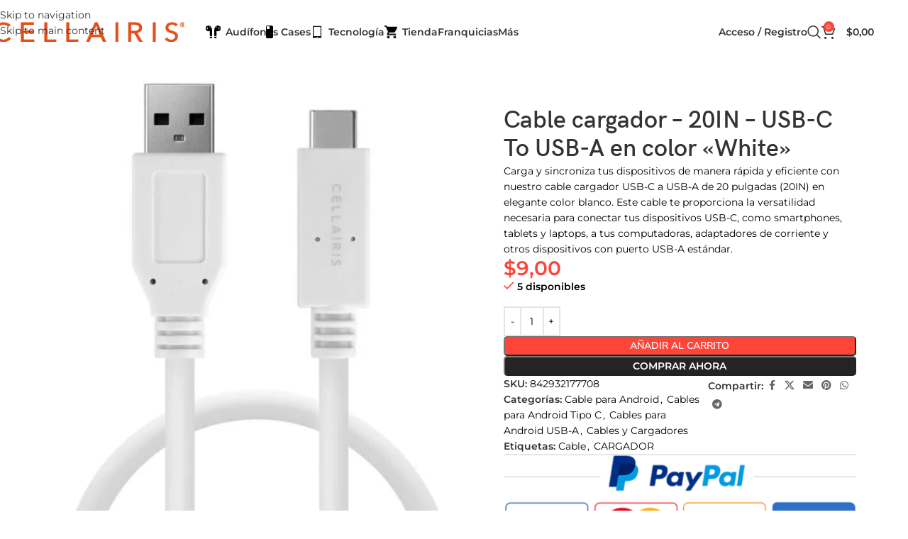

--- FILE ---
content_type: text/html; charset=UTF-8
request_url: https://cellairis.ec/producto/cable-cargador-20in-usb-c-to-usb-a-en-color-white/
body_size: 88204
content:
<!DOCTYPE html>
<html lang="es" prefix="og: https://ogp.me/ns#">
<head><meta charset="UTF-8"><script>if(navigator.userAgent.match(/MSIE|Internet Explorer/i)||navigator.userAgent.match(/Trident\/7\..*?rv:11/i)){var href=document.location.href;if(!href.match(/[?&]nowprocket/)){if(href.indexOf("?")==-1){if(href.indexOf("#")==-1){document.location.href=href+"?nowprocket=1"}else{document.location.href=href.replace("#","?nowprocket=1#")}}else{if(href.indexOf("#")==-1){document.location.href=href+"&nowprocket=1"}else{document.location.href=href.replace("#","&nowprocket=1#")}}}}</script><script>(()=>{class RocketLazyLoadScripts{constructor(){this.v="2.0.3",this.userEvents=["keydown","keyup","mousedown","mouseup","mousemove","mouseover","mouseenter","mouseout","mouseleave","touchmove","touchstart","touchend","touchcancel","wheel","click","dblclick","input","visibilitychange"],this.attributeEvents=["onblur","onclick","oncontextmenu","ondblclick","onfocus","onmousedown","onmouseenter","onmouseleave","onmousemove","onmouseout","onmouseover","onmouseup","onmousewheel","onscroll","onsubmit"]}async t(){this.i(),this.o(),/iP(ad|hone)/.test(navigator.userAgent)&&this.h(),this.u(),this.l(this),this.m(),this.k(this),this.p(this),this._(),await Promise.all([this.R(),this.L()]),this.lastBreath=Date.now(),this.S(this),this.P(),this.D(),this.O(),this.M(),await this.C(this.delayedScripts.normal),await this.C(this.delayedScripts.defer),await this.C(this.delayedScripts.async),this.F("domReady"),await this.T(),await this.j(),await this.I(),this.F("windowLoad"),await this.A(),window.dispatchEvent(new Event("rocket-allScriptsLoaded")),this.everythingLoaded=!0,this.lastTouchEnd&&await new Promise((t=>setTimeout(t,500-Date.now()+this.lastTouchEnd))),this.H(),this.F("all"),this.U(),this.W()}i(){this.CSPIssue=sessionStorage.getItem("rocketCSPIssue"),document.addEventListener("securitypolicyviolation",(t=>{this.CSPIssue||"script-src-elem"!==t.violatedDirective||"data"!==t.blockedURI||(this.CSPIssue=!0,sessionStorage.setItem("rocketCSPIssue",!0))}),{isRocket:!0})}o(){window.addEventListener("pageshow",(t=>{this.persisted=t.persisted,this.realWindowLoadedFired=!0}),{isRocket:!0}),window.addEventListener("pagehide",(()=>{this.onFirstUserAction=null}),{isRocket:!0})}h(){let t;function e(e){t=e}window.addEventListener("touchstart",e,{isRocket:!0}),window.addEventListener("touchend",(function i(o){Math.abs(o.changedTouches[0].pageX-t.changedTouches[0].pageX)<10&&Math.abs(o.changedTouches[0].pageY-t.changedTouches[0].pageY)<10&&o.timeStamp-t.timeStamp<200&&(o.target.dispatchEvent(new PointerEvent("click",{target:o.target,bubbles:!0,cancelable:!0,detail:1})),event.preventDefault(),window.removeEventListener("touchstart",e,{isRocket:!0}),window.removeEventListener("touchend",i,{isRocket:!0}))}),{isRocket:!0})}q(t){this.userActionTriggered||("mousemove"!==t.type||this.firstMousemoveIgnored?"keyup"===t.type||"mouseover"===t.type||"mouseout"===t.type||(this.userActionTriggered=!0,this.onFirstUserAction&&this.onFirstUserAction()):this.firstMousemoveIgnored=!0),"click"===t.type&&t.preventDefault(),this.savedUserEvents.length>0&&(t.stopPropagation(),t.stopImmediatePropagation()),"touchstart"===this.lastEvent&&"touchend"===t.type&&(this.lastTouchEnd=Date.now()),"click"===t.type&&(this.lastTouchEnd=0),this.lastEvent=t.type,this.savedUserEvents.push(t)}u(){this.savedUserEvents=[],this.userEventHandler=this.q.bind(this),this.userEvents.forEach((t=>window.addEventListener(t,this.userEventHandler,{passive:!1,isRocket:!0})))}U(){this.userEvents.forEach((t=>window.removeEventListener(t,this.userEventHandler,{passive:!1,isRocket:!0}))),this.savedUserEvents.forEach((t=>{t.target.dispatchEvent(new window[t.constructor.name](t.type,t))}))}m(){this.eventsMutationObserver=new MutationObserver((t=>{const e="return false";for(const i of t){if("attributes"===i.type){const t=i.target.getAttribute(i.attributeName);t&&t!==e&&(i.target.setAttribute("data-rocket-"+i.attributeName,t),i.target["rocket"+i.attributeName]=new Function("event",t),i.target.setAttribute(i.attributeName,e))}"childList"===i.type&&i.addedNodes.forEach((t=>{if(t.nodeType===Node.ELEMENT_NODE)for(const i of t.attributes)this.attributeEvents.includes(i.name)&&i.value&&""!==i.value&&(t.setAttribute("data-rocket-"+i.name,i.value),t["rocket"+i.name]=new Function("event",i.value),t.setAttribute(i.name,e))}))}})),this.eventsMutationObserver.observe(document,{subtree:!0,childList:!0,attributeFilter:this.attributeEvents})}H(){this.eventsMutationObserver.disconnect(),this.attributeEvents.forEach((t=>{document.querySelectorAll("[data-rocket-"+t+"]").forEach((e=>{e.setAttribute(t,e.getAttribute("data-rocket-"+t)),e.removeAttribute("data-rocket-"+t)}))}))}k(t){Object.defineProperty(HTMLElement.prototype,"onclick",{get(){return this.rocketonclick||null},set(e){this.rocketonclick=e,this.setAttribute(t.everythingLoaded?"onclick":"data-rocket-onclick","this.rocketonclick(event)")}})}S(t){function e(e,i){let o=e[i];e[i]=null,Object.defineProperty(e,i,{get:()=>o,set(s){t.everythingLoaded?o=s:e["rocket"+i]=o=s}})}e(document,"onreadystatechange"),e(window,"onload"),e(window,"onpageshow");try{Object.defineProperty(document,"readyState",{get:()=>t.rocketReadyState,set(e){t.rocketReadyState=e},configurable:!0}),document.readyState="loading"}catch(t){console.log("WPRocket DJE readyState conflict, bypassing")}}l(t){this.originalAddEventListener=EventTarget.prototype.addEventListener,this.originalRemoveEventListener=EventTarget.prototype.removeEventListener,this.savedEventListeners=[],EventTarget.prototype.addEventListener=function(e,i,o){o&&o.isRocket||!t.B(e,this)&&!t.userEvents.includes(e)||t.B(e,this)&&!t.userActionTriggered||e.startsWith("rocket-")||t.everythingLoaded?t.originalAddEventListener.call(this,e,i,o):t.savedEventListeners.push({target:this,remove:!1,type:e,func:i,options:o})},EventTarget.prototype.removeEventListener=function(e,i,o){o&&o.isRocket||!t.B(e,this)&&!t.userEvents.includes(e)||t.B(e,this)&&!t.userActionTriggered||e.startsWith("rocket-")||t.everythingLoaded?t.originalRemoveEventListener.call(this,e,i,o):t.savedEventListeners.push({target:this,remove:!0,type:e,func:i,options:o})}}F(t){"all"===t&&(EventTarget.prototype.addEventListener=this.originalAddEventListener,EventTarget.prototype.removeEventListener=this.originalRemoveEventListener),this.savedEventListeners=this.savedEventListeners.filter((e=>{let i=e.type,o=e.target||window;return"domReady"===t&&"DOMContentLoaded"!==i&&"readystatechange"!==i||("windowLoad"===t&&"load"!==i&&"readystatechange"!==i&&"pageshow"!==i||(this.B(i,o)&&(i="rocket-"+i),e.remove?o.removeEventListener(i,e.func,e.options):o.addEventListener(i,e.func,e.options),!1))}))}p(t){let e;function i(e){return t.everythingLoaded?e:e.split(" ").map((t=>"load"===t||t.startsWith("load.")?"rocket-jquery-load":t)).join(" ")}function o(o){function s(e){const s=o.fn[e];o.fn[e]=o.fn.init.prototype[e]=function(){return this[0]===window&&t.userActionTriggered&&("string"==typeof arguments[0]||arguments[0]instanceof String?arguments[0]=i(arguments[0]):"object"==typeof arguments[0]&&Object.keys(arguments[0]).forEach((t=>{const e=arguments[0][t];delete arguments[0][t],arguments[0][i(t)]=e}))),s.apply(this,arguments),this}}if(o&&o.fn&&!t.allJQueries.includes(o)){const e={DOMContentLoaded:[],"rocket-DOMContentLoaded":[]};for(const t in e)document.addEventListener(t,(()=>{e[t].forEach((t=>t()))}),{isRocket:!0});o.fn.ready=o.fn.init.prototype.ready=function(i){function s(){parseInt(o.fn.jquery)>2?setTimeout((()=>i.bind(document)(o))):i.bind(document)(o)}return t.realDomReadyFired?!t.userActionTriggered||t.fauxDomReadyFired?s():e["rocket-DOMContentLoaded"].push(s):e.DOMContentLoaded.push(s),o([])},s("on"),s("one"),s("off"),t.allJQueries.push(o)}e=o}t.allJQueries=[],o(window.jQuery),Object.defineProperty(window,"jQuery",{get:()=>e,set(t){o(t)}})}P(){const t=new Map;document.write=document.writeln=function(e){const i=document.currentScript,o=document.createRange(),s=i.parentElement;let n=t.get(i);void 0===n&&(n=i.nextSibling,t.set(i,n));const c=document.createDocumentFragment();o.setStart(c,0),c.appendChild(o.createContextualFragment(e)),s.insertBefore(c,n)}}async R(){return new Promise((t=>{this.userActionTriggered?t():this.onFirstUserAction=t}))}async L(){return new Promise((t=>{document.addEventListener("DOMContentLoaded",(()=>{this.realDomReadyFired=!0,t()}),{isRocket:!0})}))}async I(){return this.realWindowLoadedFired?Promise.resolve():new Promise((t=>{window.addEventListener("load",t,{isRocket:!0})}))}M(){this.pendingScripts=[];this.scriptsMutationObserver=new MutationObserver((t=>{for(const e of t)e.addedNodes.forEach((t=>{"SCRIPT"!==t.tagName||t.noModule||t.isWPRocket||this.pendingScripts.push({script:t,promise:new Promise((e=>{const i=()=>{const i=this.pendingScripts.findIndex((e=>e.script===t));i>=0&&this.pendingScripts.splice(i,1),e()};t.addEventListener("load",i,{isRocket:!0}),t.addEventListener("error",i,{isRocket:!0}),setTimeout(i,1e3)}))})}))})),this.scriptsMutationObserver.observe(document,{childList:!0,subtree:!0})}async j(){await this.J(),this.pendingScripts.length?(await this.pendingScripts[0].promise,await this.j()):this.scriptsMutationObserver.disconnect()}D(){this.delayedScripts={normal:[],async:[],defer:[]},document.querySelectorAll("script[type$=rocketlazyloadscript]").forEach((t=>{t.hasAttribute("data-rocket-src")?t.hasAttribute("async")&&!1!==t.async?this.delayedScripts.async.push(t):t.hasAttribute("defer")&&!1!==t.defer||"module"===t.getAttribute("data-rocket-type")?this.delayedScripts.defer.push(t):this.delayedScripts.normal.push(t):this.delayedScripts.normal.push(t)}))}async _(){await this.L();let t=[];document.querySelectorAll("script[type$=rocketlazyloadscript][data-rocket-src]").forEach((e=>{let i=e.getAttribute("data-rocket-src");if(i&&!i.startsWith("data:")){i.startsWith("//")&&(i=location.protocol+i);try{const o=new URL(i).origin;o!==location.origin&&t.push({src:o,crossOrigin:e.crossOrigin||"module"===e.getAttribute("data-rocket-type")})}catch(t){}}})),t=[...new Map(t.map((t=>[JSON.stringify(t),t]))).values()],this.N(t,"preconnect")}async $(t){if(await this.G(),!0!==t.noModule||!("noModule"in HTMLScriptElement.prototype))return new Promise((e=>{let i;function o(){(i||t).setAttribute("data-rocket-status","executed"),e()}try{if(navigator.userAgent.includes("Firefox/")||""===navigator.vendor||this.CSPIssue)i=document.createElement("script"),[...t.attributes].forEach((t=>{let e=t.nodeName;"type"!==e&&("data-rocket-type"===e&&(e="type"),"data-rocket-src"===e&&(e="src"),i.setAttribute(e,t.nodeValue))})),t.text&&(i.text=t.text),t.nonce&&(i.nonce=t.nonce),i.hasAttribute("src")?(i.addEventListener("load",o,{isRocket:!0}),i.addEventListener("error",(()=>{i.setAttribute("data-rocket-status","failed-network"),e()}),{isRocket:!0}),setTimeout((()=>{i.isConnected||e()}),1)):(i.text=t.text,o()),i.isWPRocket=!0,t.parentNode.replaceChild(i,t);else{const i=t.getAttribute("data-rocket-type"),s=t.getAttribute("data-rocket-src");i?(t.type=i,t.removeAttribute("data-rocket-type")):t.removeAttribute("type"),t.addEventListener("load",o,{isRocket:!0}),t.addEventListener("error",(i=>{this.CSPIssue&&i.target.src.startsWith("data:")?(console.log("WPRocket: CSP fallback activated"),t.removeAttribute("src"),this.$(t).then(e)):(t.setAttribute("data-rocket-status","failed-network"),e())}),{isRocket:!0}),s?(t.fetchPriority="high",t.removeAttribute("data-rocket-src"),t.src=s):t.src="data:text/javascript;base64,"+window.btoa(unescape(encodeURIComponent(t.text)))}}catch(i){t.setAttribute("data-rocket-status","failed-transform"),e()}}));t.setAttribute("data-rocket-status","skipped")}async C(t){const e=t.shift();return e?(e.isConnected&&await this.$(e),this.C(t)):Promise.resolve()}O(){this.N([...this.delayedScripts.normal,...this.delayedScripts.defer,...this.delayedScripts.async],"preload")}N(t,e){this.trash=this.trash||[];let i=!0;var o=document.createDocumentFragment();t.forEach((t=>{const s=t.getAttribute&&t.getAttribute("data-rocket-src")||t.src;if(s&&!s.startsWith("data:")){const n=document.createElement("link");n.href=s,n.rel=e,"preconnect"!==e&&(n.as="script",n.fetchPriority=i?"high":"low"),t.getAttribute&&"module"===t.getAttribute("data-rocket-type")&&(n.crossOrigin=!0),t.crossOrigin&&(n.crossOrigin=t.crossOrigin),t.integrity&&(n.integrity=t.integrity),t.nonce&&(n.nonce=t.nonce),o.appendChild(n),this.trash.push(n),i=!1}})),document.head.appendChild(o)}W(){this.trash.forEach((t=>t.remove()))}async T(){try{document.readyState="interactive"}catch(t){}this.fauxDomReadyFired=!0;try{await this.G(),document.dispatchEvent(new Event("rocket-readystatechange")),await this.G(),document.rocketonreadystatechange&&document.rocketonreadystatechange(),await this.G(),document.dispatchEvent(new Event("rocket-DOMContentLoaded")),await this.G(),window.dispatchEvent(new Event("rocket-DOMContentLoaded"))}catch(t){console.error(t)}}async A(){try{document.readyState="complete"}catch(t){}try{await this.G(),document.dispatchEvent(new Event("rocket-readystatechange")),await this.G(),document.rocketonreadystatechange&&document.rocketonreadystatechange(),await this.G(),window.dispatchEvent(new Event("rocket-load")),await this.G(),window.rocketonload&&window.rocketonload(),await this.G(),this.allJQueries.forEach((t=>t(window).trigger("rocket-jquery-load"))),await this.G();const t=new Event("rocket-pageshow");t.persisted=this.persisted,window.dispatchEvent(t),await this.G(),window.rocketonpageshow&&window.rocketonpageshow({persisted:this.persisted})}catch(t){console.error(t)}}async G(){Date.now()-this.lastBreath>45&&(await this.J(),this.lastBreath=Date.now())}async J(){return document.hidden?new Promise((t=>setTimeout(t))):new Promise((t=>requestAnimationFrame(t)))}B(t,e){return e===document&&"readystatechange"===t||(e===document&&"DOMContentLoaded"===t||(e===window&&"DOMContentLoaded"===t||(e===window&&"load"===t||e===window&&"pageshow"===t)))}static run(){(new RocketLazyLoadScripts).t()}}RocketLazyLoadScripts.run()})();</script>
	
	<link rel="profile" href="https://gmpg.org/xfn/11">
	<link rel="pingback" href="https://cellairis.ec/xmlrpc.php">

	<script type="rocketlazyloadscript">window._wca = window._wca || [];</script>

<!-- Optimización en motores de búsqueda por Rank Math PRO -  https://rankmath.com/ -->
<title>Cable Cargador - 20IN - USB-C To USB-A En Color &quot;White&quot; - Cellairis Ecuador</title>
<link data-wpr-hosted-gf-parameters="family=Montserrat%3A400%2C600%2C500%7CNunito%20Sans%3A400%2C600%7CJost%3A400%2C600%2C700&amp;display=swap" href="https://cellairis.ec/wp-content/cache/fonts/1/google-fonts/css/d/5/c/af42828262178fac07542e3fd1b22.css" rel="stylesheet">
<meta name="description" content="Carga y sincroniza tus dispositivos de manera rápida y eficiente con nuestro cable cargador USB-C a USB-A de 20 pulgadas (20IN) en elegante color blanco. Este cable te proporciona la versatilidad necesaria para conectar tus dispositivos USB-C, como smartphones, tablets y laptops, a tus computadoras, adaptadores de corriente y otros dispositivos con puerto USB-A estándar."/>
<meta name="robots" content="follow, index, max-snippet:-1, max-video-preview:-1, max-image-preview:large"/>
<link rel="canonical" href="https://cellairis.ec/producto/cable-cargador-20in-usb-c-to-usb-a-en-color-white/" />
<meta property="og:locale" content="es_ES" />
<meta property="og:type" content="product" />
<meta property="og:title" content="Cable Cargador - 20IN - USB-C To USB-A En Color &quot;White&quot; - Cellairis Ecuador" />
<meta property="og:description" content="Carga y sincroniza tus dispositivos de manera rápida y eficiente con nuestro cable cargador USB-C a USB-A de 20 pulgadas (20IN) en elegante color blanco. Este cable te proporciona la versatilidad necesaria para conectar tus dispositivos USB-C, como smartphones, tablets y laptops, a tus computadoras, adaptadores de corriente y otros dispositivos con puerto USB-A estándar." />
<meta property="og:url" content="https://cellairis.ec/producto/cable-cargador-20in-usb-c-to-usb-a-en-color-white/" />
<meta property="og:site_name" content="Cellairis Ecuador- Cases y accesorios para iPhone" />
<meta property="og:updated_time" content="2024-05-01T15:56:17-05:00" />
<meta property="og:image" content="https://cellairis.ec/wp-content/uploads/2024/03/8.jpg" />
<meta property="og:image:secure_url" content="https://cellairis.ec/wp-content/uploads/2024/03/8.jpg" />
<meta property="og:image:width" content="1200" />
<meta property="og:image:height" content="1200" />
<meta property="og:image:alt" content="cable" />
<meta property="og:image:type" content="image/jpeg" />
<meta property="product:price:amount" content="9" />
<meta property="product:price:currency" content="USD" />
<meta property="product:availability" content="instock" />
<meta name="twitter:card" content="summary_large_image" />
<meta name="twitter:title" content="Cable Cargador - 20IN - USB-C To USB-A En Color &quot;White&quot; - Cellairis Ecuador" />
<meta name="twitter:description" content="Carga y sincroniza tus dispositivos de manera rápida y eficiente con nuestro cable cargador USB-C a USB-A de 20 pulgadas (20IN) en elegante color blanco. Este cable te proporciona la versatilidad necesaria para conectar tus dispositivos USB-C, como smartphones, tablets y laptops, a tus computadoras, adaptadores de corriente y otros dispositivos con puerto USB-A estándar." />
<meta name="twitter:image" content="https://cellairis.ec/wp-content/uploads/2024/03/8.jpg" />
<meta name="twitter:label1" content="Precio" />
<meta name="twitter:data1" content="&#036;9,00" />
<meta name="twitter:label2" content="Disponibilidad" />
<meta name="twitter:data2" content="5 disponibles" />
<script type="application/ld+json" class="rank-math-schema-pro">{"@context":"https://schema.org","@graph":[{"@type":["ElectronicsStore","Organization"],"@id":"https://cellairis.ec/#organization","name":"Cellairis Ecuador","url":"https://cellairis.ec","sameAs":["https://www.facebook.com/CellairisEcuador","https://www.instagram.com/cellairisecuador/","https://www.tiktok.com/@cellairisecuador"],"openingHours":["Monday,Tuesday,Wednesday,Thursday,Friday,Saturday,Sunday 09:00-17:00"]},{"@type":"WebSite","@id":"https://cellairis.ec/#website","url":"https://cellairis.ec","name":"Cellairis Ecuador- Cases y accesorios para iPhone","alternateName":"Cellairis.ec","publisher":{"@id":"https://cellairis.ec/#organization"},"inLanguage":"es"},{"@type":"ImageObject","@id":"https://cellairis.ec/wp-content/uploads/2024/03/8.jpg","url":"https://cellairis.ec/wp-content/uploads/2024/03/8.jpg","width":"1200","height":"1200","inLanguage":"es"},{"@type":"BreadcrumbList","@id":"https://cellairis.ec/producto/cable-cargador-20in-usb-c-to-usb-a-en-color-white/#breadcrumb","itemListElement":[{"@type":"ListItem","position":"1","item":{"@id":"https://cellairis.ec","name":"Portada"}},{"@type":"ListItem","position":"2","item":{"@id":"https://cellairis.ec/producto/cable-cargador-20in-usb-c-to-usb-a-en-color-white/","name":"Cable cargador &#8211; 20IN &#8211; USB-C To USB-A en color \u00abWhite\u00bb"}}]},{"@type":"ItemPage","@id":"https://cellairis.ec/producto/cable-cargador-20in-usb-c-to-usb-a-en-color-white/#webpage","url":"https://cellairis.ec/producto/cable-cargador-20in-usb-c-to-usb-a-en-color-white/","name":"Cable Cargador - 20IN - USB-C To USB-A En Color &quot;White&quot; - Cellairis Ecuador","datePublished":"2024-03-12T14:45:34-05:00","dateModified":"2024-05-01T15:56:17-05:00","isPartOf":{"@id":"https://cellairis.ec/#website"},"primaryImageOfPage":{"@id":"https://cellairis.ec/wp-content/uploads/2024/03/8.jpg"},"inLanguage":"es","breadcrumb":{"@id":"https://cellairis.ec/producto/cable-cargador-20in-usb-c-to-usb-a-en-color-white/#breadcrumb"}},{"@type":"Product","name":"Cable cargador - 20IN - USB-C To USB-A en color \"White\" - Cellairis Ecuador","description":"Carga y sincroniza tus dispositivos de manera r\u00e1pida y eficiente con nuestro cable cargador USB-C a USB-A de 20 pulgadas (20IN) en elegante color blanco. Este cable te proporciona la versatilidad necesaria para conectar tus dispositivos USB-C, como smartphones, tablets y laptops, a tus computadoras, adaptadores de corriente y otros dispositivos con puerto USB-A est\u00e1ndar.","sku":"842932177708","category":"Cable para Android","mainEntityOfPage":{"@id":"https://cellairis.ec/producto/cable-cargador-20in-usb-c-to-usb-a-en-color-white/#webpage"},"image":[{"@type":"ImageObject","url":"https://cellairis.ec/wp-content/uploads/2024/03/8.jpg","height":"1200","width":"1200"},{"@type":"ImageObject","url":"https://cellairis.ec/wp-content/uploads/2024/03/81.jpg","height":"1200","width":"1200"},{"@type":"ImageObject","url":"https://cellairis.ec/wp-content/uploads/2024/03/8.jpg","height":"1200","width":"1200"}],"offers":{"@type":"Offer","price":"9.00","priceCurrency":"USD","priceValidUntil":"2027-12-31","availability":"http://schema.org/InStock","itemCondition":"NewCondition","url":"https://cellairis.ec/producto/cable-cargador-20in-usb-c-to-usb-a-en-color-white/","seller":{"@type":"Organization","@id":"https://cellairis.ec/","name":"Cellairis Ecuador- Cases y accesorios para iPhone","url":"https://cellairis.ec","logo":""},"priceSpecification":{"price":"9","priceCurrency":"USD","valueAddedTaxIncluded":"true"}},"@id":"https://cellairis.ec/producto/cable-cargador-20in-usb-c-to-usb-a-en-color-white/#richSnippet"}]}</script>
<!-- /Plugin Rank Math WordPress SEO -->

<link rel='dns-prefetch' href='//stats.wp.com' />
<link rel='dns-prefetch' href='//capi-automation.s3.us-east-2.amazonaws.com' />
<link rel='dns-prefetch' href='//www.googletagmanager.com' />
<link rel='dns-prefetch' href='//fonts.googleapis.com' />
<link rel='dns-prefetch' href='//pagead2.googlesyndication.com' />
<link href='https://fonts.gstatic.com' crossorigin rel='preconnect' />
<link rel="alternate" type="application/rss+xml" title="Cellairis Ecuador &raquo; Feed" href="https://cellairis.ec/feed/" />
<link rel="alternate" type="application/rss+xml" title="Cellairis Ecuador &raquo; Feed de los comentarios" href="https://cellairis.ec/comments/feed/" />
<link rel="alternate" title="oEmbed (JSON)" type="application/json+oembed" href="https://cellairis.ec/wp-json/oembed/1.0/embed?url=https%3A%2F%2Fcellairis.ec%2Fproducto%2Fcable-cargador-20in-usb-c-to-usb-a-en-color-white%2F" />
<link rel="alternate" title="oEmbed (XML)" type="text/xml+oembed" href="https://cellairis.ec/wp-json/oembed/1.0/embed?url=https%3A%2F%2Fcellairis.ec%2Fproducto%2Fcable-cargador-20in-usb-c-to-usb-a-en-color-white%2F&#038;format=xml" />
<style id='wp-img-auto-sizes-contain-inline-css' type='text/css'>
img:is([sizes=auto i],[sizes^="auto," i]){contain-intrinsic-size:3000px 1500px}
/*# sourceURL=wp-img-auto-sizes-contain-inline-css */
</style>
<style id='safe-svg-svg-icon-style-inline-css' type='text/css'>
.safe-svg-cover{text-align:center}.safe-svg-cover .safe-svg-inside{display:inline-block;max-width:100%}.safe-svg-cover svg{fill:currentColor;height:100%;max-height:100%;max-width:100%;width:100%}

/*# sourceURL=https://cellairis.ec/wp-content/plugins/safe-svg/dist/safe-svg-block-frontend.css */
</style>
<link rel='stylesheet' id='mediaelement-css' href='https://cellairis.ec/wp-content/cache/background-css/1/cellairis.ec/wp-includes/js/mediaelement/mediaelementplayer-legacy.min.css?ver=4.2.17&wpr_t=1768387390' type='text/css' media='all' />
<link rel='stylesheet' id='wp-mediaelement-css' href='https://cellairis.ec/wp-includes/js/mediaelement/wp-mediaelement.min.css?ver=6.9' type='text/css' media='all' />
<style id='jetpack-sharing-buttons-style-inline-css' type='text/css'>
.jetpack-sharing-buttons__services-list{display:flex;flex-direction:row;flex-wrap:wrap;gap:0;list-style-type:none;margin:5px;padding:0}.jetpack-sharing-buttons__services-list.has-small-icon-size{font-size:12px}.jetpack-sharing-buttons__services-list.has-normal-icon-size{font-size:16px}.jetpack-sharing-buttons__services-list.has-large-icon-size{font-size:24px}.jetpack-sharing-buttons__services-list.has-huge-icon-size{font-size:36px}@media print{.jetpack-sharing-buttons__services-list{display:none!important}}.editor-styles-wrapper .wp-block-jetpack-sharing-buttons{gap:0;padding-inline-start:0}ul.jetpack-sharing-buttons__services-list.has-background{padding:1.25em 2.375em}
/*# sourceURL=https://cellairis.ec/wp-content/plugins/jetpack/_inc/blocks/sharing-buttons/view.css */
</style>
<style id='woocommerce-inline-inline-css' type='text/css'>
.woocommerce form .form-row .required { visibility: visible; }
/*# sourceURL=woocommerce-inline-inline-css */
</style>
<link data-minify="1" rel='stylesheet' id='wt-woocommerce-related-products-css' href='https://cellairis.ec/wp-content/cache/min/1/wp-content/plugins/wt-woocommerce-related-products/public/css/custom-related-products-public.css?ver=1768339659' type='text/css' media='all' />
<link rel='stylesheet' id='carousel-css-css' href='https://cellairis.ec/wp-content/cache/background-css/1/cellairis.ec/wp-content/plugins/wt-woocommerce-related-products/public/css/owl.carousel.min.css?ver=1.7.6&wpr_t=1768387390' type='text/css' media='all' />
<link rel='stylesheet' id='carousel-theme-css-css' href='https://cellairis.ec/wp-content/plugins/wt-woocommerce-related-products/public/css/owl.theme.default.min.css?ver=1.7.6' type='text/css' media='all' />
<link data-minify="1" rel='stylesheet' id='gateway-css' href='https://cellairis.ec/wp-content/cache/min/1/wp-content/plugins/woocommerce-paypal-payments/modules/ppcp-button/assets/css/gateway.css?ver=1768339773' type='text/css' media='all' />
<link data-minify="1" rel='stylesheet' id='ywcfav_style-css' href='https://cellairis.ec/wp-content/cache/min/1/wp-content/plugins/yith-woocommerce-featured-video/assets/css/ywcfav_frontend.css?ver=1768339773' type='text/css' media='all' />
<link rel='stylesheet' id='wd-widget-price-filter-css' href='https://cellairis.ec/wp-content/themes/woodmart/css/parts/woo-widget-price-filter.min.css?ver=8.3.8' type='text/css' media='all' />
<link rel='stylesheet' id='wd-widget-woo-other-css' href='https://cellairis.ec/wp-content/themes/woodmart/css/parts/woo-widget-other.min.css?ver=8.3.8' type='text/css' media='all' />
<link data-minify="1" rel='stylesheet' id='elementor-icons-css' href='https://cellairis.ec/wp-content/cache/min/1/wp-content/plugins/elementor/assets/lib/eicons/css/elementor-icons.min.css?ver=1768339659' type='text/css' media='all' />
<link rel='stylesheet' id='elementor-frontend-css' href='https://cellairis.ec/wp-content/plugins/elementor/assets/css/frontend.min.css?ver=3.34.1' type='text/css' media='all' />
<link data-minify="1" rel='stylesheet' id='elementor-post-33294-css' href='https://cellairis.ec/wp-content/cache/min/1/wp-content/uploads/elementor/css/post-33294.css?ver=1768339659' type='text/css' media='all' />
<link rel='stylesheet' id='wd-style-base-css' href='https://cellairis.ec/wp-content/cache/background-css/1/cellairis.ec/wp-content/themes/woodmart/css/parts/base.min.css?ver=8.3.8&wpr_t=1768387390' type='text/css' media='all' />
<link rel='stylesheet' id='wd-helpers-wpb-elem-css' href='https://cellairis.ec/wp-content/themes/woodmart/css/parts/helpers-wpb-elem.min.css?ver=8.3.8' type='text/css' media='all' />
<link rel='stylesheet' id='wd-lazy-loading-css' href='https://cellairis.ec/wp-content/themes/woodmart/css/parts/opt-lazy-load.min.css?ver=8.3.8' type='text/css' media='all' />
<link rel='stylesheet' id='wd-revolution-slider-css' href='https://cellairis.ec/wp-content/themes/woodmart/css/parts/int-rev-slider.min.css?ver=8.3.8' type='text/css' media='all' />
<link rel='stylesheet' id='wd-woo-paypal-payments-css' href='https://cellairis.ec/wp-content/themes/woodmart/css/parts/int-woo-paypal-payments.min.css?ver=8.3.8' type='text/css' media='all' />
<link rel='stylesheet' id='wd-elementor-base-css' href='https://cellairis.ec/wp-content/themes/woodmart/css/parts/int-elem-base.min.css?ver=8.3.8' type='text/css' media='all' />
<link rel='stylesheet' id='wd-woocommerce-base-css' href='https://cellairis.ec/wp-content/themes/woodmart/css/parts/woocommerce-base.min.css?ver=8.3.8' type='text/css' media='all' />
<link rel='stylesheet' id='wd-mod-star-rating-css' href='https://cellairis.ec/wp-content/themes/woodmart/css/parts/mod-star-rating.min.css?ver=8.3.8' type='text/css' media='all' />
<link rel='stylesheet' id='wd-woocommerce-block-notices-css' href='https://cellairis.ec/wp-content/themes/woodmart/css/parts/woo-mod-block-notices.min.css?ver=8.3.8' type='text/css' media='all' />
<link rel='stylesheet' id='wd-woo-mod-quantity-css' href='https://cellairis.ec/wp-content/themes/woodmart/css/parts/woo-mod-quantity.min.css?ver=8.3.8' type='text/css' media='all' />
<link rel='stylesheet' id='wd-woo-single-prod-el-base-css' href='https://cellairis.ec/wp-content/themes/woodmart/css/parts/woo-single-prod-el-base.min.css?ver=8.3.8' type='text/css' media='all' />
<link rel='stylesheet' id='wd-woo-mod-stock-status-css' href='https://cellairis.ec/wp-content/themes/woodmart/css/parts/woo-mod-stock-status.min.css?ver=8.3.8' type='text/css' media='all' />
<link rel='stylesheet' id='wd-woo-mod-shop-attributes-css' href='https://cellairis.ec/wp-content/themes/woodmart/css/parts/woo-mod-shop-attributes.min.css?ver=8.3.8' type='text/css' media='all' />
<link rel='stylesheet' id='wd-header-base-css' href='https://cellairis.ec/wp-content/themes/woodmart/css/parts/header-base.min.css?ver=8.3.8' type='text/css' media='all' />
<link rel='stylesheet' id='wd-mod-tools-css' href='https://cellairis.ec/wp-content/themes/woodmart/css/parts/mod-tools.min.css?ver=8.3.8' type='text/css' media='all' />
<link rel='stylesheet' id='wd-woo-mod-login-form-css' href='https://cellairis.ec/wp-content/themes/woodmart/css/parts/woo-mod-login-form.min.css?ver=8.3.8' type='text/css' media='all' />
<link rel='stylesheet' id='wd-header-my-account-css' href='https://cellairis.ec/wp-content/themes/woodmart/css/parts/header-el-my-account.min.css?ver=8.3.8' type='text/css' media='all' />
<link rel='stylesheet' id='wd-header-search-css' href='https://cellairis.ec/wp-content/themes/woodmart/css/parts/header-el-search.min.css?ver=8.3.8' type='text/css' media='all' />
<link rel='stylesheet' id='wd-header-cart-side-css' href='https://cellairis.ec/wp-content/themes/woodmart/css/parts/header-el-cart-side.min.css?ver=8.3.8' type='text/css' media='all' />
<link rel='stylesheet' id='wd-header-cart-css' href='https://cellairis.ec/wp-content/themes/woodmart/css/parts/header-el-cart.min.css?ver=8.3.8' type='text/css' media='all' />
<link rel='stylesheet' id='wd-widget-shopping-cart-css' href='https://cellairis.ec/wp-content/themes/woodmart/css/parts/woo-widget-shopping-cart.min.css?ver=8.3.8' type='text/css' media='all' />
<link rel='stylesheet' id='wd-widget-product-list-css' href='https://cellairis.ec/wp-content/themes/woodmart/css/parts/woo-widget-product-list.min.css?ver=8.3.8' type='text/css' media='all' />
<link rel='stylesheet' id='wd-header-mobile-nav-dropdown-css' href='https://cellairis.ec/wp-content/themes/woodmart/css/parts/header-el-mobile-nav-dropdown.min.css?ver=8.3.8' type='text/css' media='all' />
<link rel='stylesheet' id='wd-woo-single-prod-builder-css' href='https://cellairis.ec/wp-content/themes/woodmart/css/parts/woo-single-prod-builder.min.css?ver=8.3.8' type='text/css' media='all' />
<link rel='stylesheet' id='wd-woo-el-breadcrumbs-builder-css' href='https://cellairis.ec/wp-content/themes/woodmart/css/parts/woo-el-breadcrumbs-builder.min.css?ver=8.3.8' type='text/css' media='all' />
<link rel='stylesheet' id='wd-woo-single-prod-el-navigation-css' href='https://cellairis.ec/wp-content/themes/woodmart/css/parts/woo-single-prod-el-navigation.min.css?ver=8.3.8' type='text/css' media='all' />
<link rel='stylesheet' id='wd-photoswipe-css' href='https://cellairis.ec/wp-content/cache/background-css/1/cellairis.ec/wp-content/themes/woodmart/css/parts/lib-photoswipe.min.css?ver=8.3.8&wpr_t=1768387390' type='text/css' media='all' />
<link rel='stylesheet' id='wd-woo-single-prod-el-gallery-css' href='https://cellairis.ec/wp-content/themes/woodmart/css/parts/woo-single-prod-el-gallery.min.css?ver=8.3.8' type='text/css' media='all' />
<link rel='stylesheet' id='wd-swiper-css' href='https://cellairis.ec/wp-content/themes/woodmart/css/parts/lib-swiper.min.css?ver=8.3.8' type='text/css' media='all' />
<link rel='stylesheet' id='wd-swiper-arrows-css' href='https://cellairis.ec/wp-content/themes/woodmart/css/parts/lib-swiper-arrows.min.css?ver=8.3.8' type='text/css' media='all' />
<link rel='stylesheet' id='wd-social-icons-css' href='https://cellairis.ec/wp-content/themes/woodmart/css/parts/el-social-icons.min.css?ver=8.3.8' type='text/css' media='all' />
<link rel='stylesheet' id='wd-section-title-css' href='https://cellairis.ec/wp-content/themes/woodmart/css/parts/el-section-title.min.css?ver=8.3.8' type='text/css' media='all' />
<link rel='stylesheet' id='wd-button-css' href='https://cellairis.ec/wp-content/themes/woodmart/css/parts/el-button.min.css?ver=8.3.8' type='text/css' media='all' />
<link rel='stylesheet' id='wd-product-loop-css' href='https://cellairis.ec/wp-content/themes/woodmart/css/parts/woo-product-loop.min.css?ver=8.3.8' type='text/css' media='all' />
<link rel='stylesheet' id='wd-product-loop-alt-css' href='https://cellairis.ec/wp-content/themes/woodmart/css/parts/woo-product-loop-alt.min.css?ver=8.3.8' type='text/css' media='all' />
<link rel='stylesheet' id='wd-woo-mod-swatches-base-css' href='https://cellairis.ec/wp-content/themes/woodmart/css/parts/woo-mod-swatches-base.min.css?ver=8.3.8' type='text/css' media='all' />
<link rel='stylesheet' id='wd-woo-opt-stretch-cont-css' href='https://cellairis.ec/wp-content/themes/woodmart/css/parts/woo-opt-stretch-cont.min.css?ver=8.3.8' type='text/css' media='all' />
<link rel='stylesheet' id='wd-woo-opt-grid-gallery-css' href='https://cellairis.ec/wp-content/themes/woodmart/css/parts/woo-opt-grid-gallery.min.css?ver=8.3.8' type='text/css' media='all' />
<link rel='stylesheet' id='wd-mfp-popup-css' href='https://cellairis.ec/wp-content/themes/woodmart/css/parts/lib-magnific-popup.min.css?ver=8.3.8' type='text/css' media='all' />
<link rel='stylesheet' id='wd-mod-animations-transform-css' href='https://cellairis.ec/wp-content/themes/woodmart/css/parts/mod-animations-transform.min.css?ver=8.3.8' type='text/css' media='all' />
<link rel='stylesheet' id='wd-mod-transform-css' href='https://cellairis.ec/wp-content/themes/woodmart/css/parts/mod-transform.min.css?ver=8.3.8' type='text/css' media='all' />
<link rel='stylesheet' id='wd-swiper-pagin-css' href='https://cellairis.ec/wp-content/themes/woodmart/css/parts/lib-swiper-pagin.min.css?ver=8.3.8' type='text/css' media='all' />
<link rel='stylesheet' id='wd-woo-mod-product-labels-css' href='https://cellairis.ec/wp-content/themes/woodmart/css/parts/woo-mod-product-labels.min.css?ver=8.3.8' type='text/css' media='all' />
<link rel='stylesheet' id='wd-widget-collapse-css' href='https://cellairis.ec/wp-content/themes/woodmart/css/parts/opt-widget-collapse.min.css?ver=8.3.8' type='text/css' media='all' />
<link rel='stylesheet' id='wd-footer-base-css' href='https://cellairis.ec/wp-content/themes/woodmart/css/parts/footer-base.min.css?ver=8.3.8' type='text/css' media='all' />
<link rel='stylesheet' id='wd-bg-navigation-css' href='https://cellairis.ec/wp-content/themes/woodmart/css/parts/bg-navigation.min.css?ver=8.3.8' type='text/css' media='all' />
<link rel='stylesheet' id='wd-el-menu-css' href='https://cellairis.ec/wp-content/themes/woodmart/css/parts/el-menu.min.css?ver=8.3.8' type='text/css' media='all' />
<link rel='stylesheet' id='wd-el-menu-wpb-elem-css' href='https://cellairis.ec/wp-content/themes/woodmart/css/parts/el-menu-wpb-elem.min.css?ver=8.3.8' type='text/css' media='all' />
<link rel='stylesheet' id='wd-text-block-css' href='https://cellairis.ec/wp-content/themes/woodmart/css/parts/el-text-block.min.css?ver=8.3.8' type='text/css' media='all' />
<link rel='stylesheet' id='wd-scroll-top-css' href='https://cellairis.ec/wp-content/themes/woodmart/css/parts/opt-scrolltotop.min.css?ver=8.3.8' type='text/css' media='all' />
<link rel='stylesheet' id='wd-header-search-fullscreen-css' href='https://cellairis.ec/wp-content/themes/woodmart/css/parts/header-el-search-fullscreen-general.min.css?ver=8.3.8' type='text/css' media='all' />
<link rel='stylesheet' id='wd-header-search-fullscreen-1-css' href='https://cellairis.ec/wp-content/themes/woodmart/css/parts/header-el-search-fullscreen-1.min.css?ver=8.3.8' type='text/css' media='all' />
<link rel='stylesheet' id='wd-wd-search-form-css' href='https://cellairis.ec/wp-content/themes/woodmart/css/parts/wd-search-form.min.css?ver=8.3.8' type='text/css' media='all' />
<link rel='stylesheet' id='wd-wd-search-results-css' href='https://cellairis.ec/wp-content/themes/woodmart/css/parts/wd-search-results.min.css?ver=8.3.8' type='text/css' media='all' />
<link rel='stylesheet' id='wd-wd-search-dropdown-css' href='https://cellairis.ec/wp-content/themes/woodmart/css/parts/wd-search-dropdown.min.css?ver=8.3.8' type='text/css' media='all' />
<link rel='stylesheet' id='wd-header-my-account-sidebar-css' href='https://cellairis.ec/wp-content/themes/woodmart/css/parts/header-el-my-account-sidebar.min.css?ver=8.3.8' type='text/css' media='all' />
<link rel='stylesheet' id='wd-social-icons-styles-css' href='https://cellairis.ec/wp-content/themes/woodmart/css/parts/el-social-styles.min.css?ver=8.3.8' type='text/css' media='all' />
<link rel='stylesheet' id='wd-sticky-social-buttons-css' href='https://cellairis.ec/wp-content/themes/woodmart/css/parts/opt-sticky-social.min.css?ver=8.3.8' type='text/css' media='all' />
<link rel='stylesheet' id='wd-bottom-toolbar-css' href='https://cellairis.ec/wp-content/themes/woodmart/css/parts/opt-bottom-toolbar.min.css?ver=8.3.8' type='text/css' media='all' />
<link rel='stylesheet' id='wd-header-elements-base-css' href='https://cellairis.ec/wp-content/themes/woodmart/css/parts/header-el-base.min.css?ver=8.3.8' type='text/css' media='all' />

<style id='rocket-lazyload-inline-css' type='text/css'>
.rll-youtube-player{position:relative;padding-bottom:56.23%;height:0;overflow:hidden;max-width:100%;}.rll-youtube-player:focus-within{outline: 2px solid currentColor;outline-offset: 5px;}.rll-youtube-player iframe{position:absolute;top:0;left:0;width:100%;height:100%;z-index:100;background:0 0}.rll-youtube-player img{bottom:0;display:block;left:0;margin:auto;max-width:100%;width:100%;position:absolute;right:0;top:0;border:none;height:auto;-webkit-transition:.4s all;-moz-transition:.4s all;transition:.4s all}.rll-youtube-player img:hover{-webkit-filter:brightness(75%)}.rll-youtube-player .play{height:100%;width:100%;left:0;top:0;position:absolute;background:var(--wpr-bg-778ced20-cddd-40e7-baab-409fc2e0b51f) no-repeat center;background-color: transparent !important;cursor:pointer;border:none;}
/*# sourceURL=rocket-lazyload-inline-css */
</style>
<link data-minify="1" rel='stylesheet' id='elementor-gf-local-roboto-css' href='https://cellairis.ec/wp-content/cache/min/1/wp-content/uploads/elementor/google-fonts/css/roboto.css?ver=1768339659' type='text/css' media='all' />
<link data-minify="1" rel='stylesheet' id='elementor-gf-local-robotoslab-css' href='https://cellairis.ec/wp-content/cache/min/1/wp-content/uploads/elementor/google-fonts/css/robotoslab.css?ver=1768339659' type='text/css' media='all' />
<script type="text/javascript" src="https://cellairis.ec/wp-includes/js/jquery/jquery.min.js?ver=3.7.1" id="jquery-core-js"></script>
<script type="rocketlazyloadscript" data-rocket-type="text/javascript" data-rocket-src="https://cellairis.ec/wp-includes/js/jquery/jquery-migrate.min.js?ver=3.4.1" id="jquery-migrate-js"></script>
<script type="text/javascript" src="https://cellairis.ec/wp-content/plugins/woocommerce/assets/js/jquery-blockui/jquery.blockUI.min.js?ver=2.7.0-wc.10.4.3" id="wc-jquery-blockui-js" defer="defer" data-wp-strategy="defer"></script>
<script type="text/javascript" id="wc-add-to-cart-js-extra">
/* <![CDATA[ */
var wc_add_to_cart_params = {"ajax_url":"/wp-admin/admin-ajax.php","wc_ajax_url":"/?wc-ajax=%%endpoint%%","i18n_view_cart":"Ver carrito","cart_url":"https://cellairis.ec/carrito/","is_cart":"","cart_redirect_after_add":"no"};
//# sourceURL=wc-add-to-cart-js-extra
/* ]]> */
</script>
<script type="rocketlazyloadscript" data-rocket-type="text/javascript" data-rocket-src="https://cellairis.ec/wp-content/plugins/woocommerce/assets/js/frontend/add-to-cart.min.js?ver=10.4.3" id="wc-add-to-cart-js" defer="defer" data-wp-strategy="defer"></script>
<script type="text/javascript" src="https://cellairis.ec/wp-content/plugins/woocommerce/assets/js/zoom/jquery.zoom.min.js?ver=1.7.21-wc.10.4.3" id="wc-zoom-js" defer="defer" data-wp-strategy="defer"></script>
<script type="text/javascript" id="wc-single-product-js-extra">
/* <![CDATA[ */
var wc_single_product_params = {"i18n_required_rating_text":"Por favor elige una puntuaci\u00f3n","i18n_rating_options":["1 de 5 estrellas","2 de 5 estrellas","3 de 5 estrellas","4 de 5 estrellas","5 de 5 estrellas"],"i18n_product_gallery_trigger_text":"Ver galer\u00eda de im\u00e1genes a pantalla completa","review_rating_required":"yes","flexslider":{"rtl":false,"animation":"slide","smoothHeight":true,"directionNav":false,"controlNav":"thumbnails","slideshow":false,"animationSpeed":500,"animationLoop":false,"allowOneSlide":false},"zoom_enabled":"","zoom_options":[],"photoswipe_enabled":"","photoswipe_options":{"shareEl":false,"closeOnScroll":false,"history":false,"hideAnimationDuration":0,"showAnimationDuration":0},"flexslider_enabled":""};
//# sourceURL=wc-single-product-js-extra
/* ]]> */
</script>
<script type="text/javascript" src="https://cellairis.ec/wp-content/plugins/woocommerce/assets/js/frontend/single-product.min.js?ver=10.4.3" id="wc-single-product-js" defer="defer" data-wp-strategy="defer"></script>
<script type="text/javascript" src="https://cellairis.ec/wp-content/plugins/woocommerce/assets/js/js-cookie/js.cookie.min.js?ver=2.1.4-wc.10.4.3" id="wc-js-cookie-js" defer="defer" data-wp-strategy="defer"></script>
<script type="text/javascript" id="woocommerce-js-extra">
/* <![CDATA[ */
var woocommerce_params = {"ajax_url":"/wp-admin/admin-ajax.php","wc_ajax_url":"/?wc-ajax=%%endpoint%%","i18n_password_show":"Mostrar contrase\u00f1a","i18n_password_hide":"Ocultar contrase\u00f1a"};
//# sourceURL=woocommerce-js-extra
/* ]]> */
</script>
<script type="rocketlazyloadscript" data-rocket-type="text/javascript" data-rocket-src="https://cellairis.ec/wp-content/plugins/woocommerce/assets/js/frontend/woocommerce.min.js?ver=10.4.3" id="woocommerce-js" defer="defer" data-wp-strategy="defer"></script>
<script type="rocketlazyloadscript" data-minify="1" data-rocket-type="text/javascript" data-rocket-src="https://cellairis.ec/wp-content/cache/min/1/wp-content/plugins/wt-woocommerce-related-products/public/js/custom-related-products-public.js?ver=1745449489" id="wt-woocommerce-related-products-js" data-rocket-defer defer></script>
<script type="rocketlazyloadscript" data-minify="1" data-rocket-type="text/javascript" data-rocket-src="https://cellairis.ec/wp-content/cache/min/1/wp-content/plugins/wt-woocommerce-related-products/public/js/wt_owl_carousel.js?ver=1745449489" id="wt-owl-js-js" data-rocket-defer defer></script>
<script type="text/javascript" src="https://stats.wp.com/s-202603.js" id="woocommerce-analytics-js" defer="defer" data-wp-strategy="defer"></script>

<!-- Fragmento de código de la etiqueta de Google (gtag.js) añadida por Site Kit -->
<!-- Fragmento de código de Google Analytics añadido por Site Kit -->
<script type="rocketlazyloadscript" data-rocket-type="text/javascript" data-rocket-src="https://www.googletagmanager.com/gtag/js?id=GT-TWMPN7" id="google_gtagjs-js" async></script>
<script type="rocketlazyloadscript" data-rocket-type="text/javascript" id="google_gtagjs-js-after">
/* <![CDATA[ */
window.dataLayer = window.dataLayer || [];function gtag(){dataLayer.push(arguments);}
gtag("set","linker",{"domains":["cellairis.ec"]});
gtag("js", new Date());
gtag("set", "developer_id.dZTNiMT", true);
gtag("config", "GT-TWMPN7");
//# sourceURL=google_gtagjs-js-after
/* ]]> */
</script>
<script type="rocketlazyloadscript" data-rocket-type="text/javascript" data-rocket-src="https://cellairis.ec/wp-content/themes/woodmart/js/libs/device.min.js?ver=8.3.8" id="wd-device-library-js" data-rocket-defer defer></script>
<script type="text/javascript" src="https://cellairis.ec/wp-content/themes/woodmart/js/scripts/global/scrollBar.min.js?ver=8.3.8" id="wd-scrollbar-js"></script>
<link rel="https://api.w.org/" href="https://cellairis.ec/wp-json/" /><link rel="alternate" title="JSON" type="application/json" href="https://cellairis.ec/wp-json/wp/v2/product/35882" /><link rel="EditURI" type="application/rsd+xml" title="RSD" href="https://cellairis.ec/xmlrpc.php?rsd" />
<meta name="generator" content="WordPress 6.9" />
<link rel='shortlink' href='https://cellairis.ec/?p=35882' />
<meta name="generator" content="Site Kit by Google 1.168.0" />	<style>img#wpstats{display:none}</style>
		<!-- Google site verification - Google for WooCommerce -->
<meta name="google-site-verification" content="6hlOWjZg35sApnONGpIMzvQCJfWeST0dLFOv2AtSi9s" />
<meta name="theme-color" content="rgb(255,68,56)">					<meta name="viewport" content="width=device-width, initial-scale=1.0, maximum-scale=1.0, user-scalable=no">
										<noscript><style>.woocommerce-product-gallery{ opacity: 1 !important; }</style></noscript>
	
<!-- Metaetiquetas de Google AdSense añadidas por Site Kit -->
<meta name="google-adsense-platform-account" content="ca-host-pub-2644536267352236">
<meta name="google-adsense-platform-domain" content="sitekit.withgoogle.com">
<!-- Acabar con las metaetiquetas de Google AdSense añadidas por Site Kit -->
<meta name="generator" content="Elementor 3.34.1; features: additional_custom_breakpoints; settings: css_print_method-external, google_font-enabled, font_display-swap">
<style type="text/css">.recentcomments a{display:inline !important;padding:0 !important;margin:0 !important;}</style>			<script type="rocketlazyloadscript" data-rocket-type="text/javascript">
				!function(f,b,e,v,n,t,s){if(f.fbq)return;n=f.fbq=function(){n.callMethod?
					n.callMethod.apply(n,arguments):n.queue.push(arguments)};if(!f._fbq)f._fbq=n;
					n.push=n;n.loaded=!0;n.version='2.0';n.queue=[];t=b.createElement(e);t.async=!0;
					t.src=v;s=b.getElementsByTagName(e)[0];s.parentNode.insertBefore(t,s)}(window,
					document,'script','https://connect.facebook.net/en_US/fbevents.js');
			</script>
			<!-- WooCommerce Facebook Integration Begin -->
			<script type="rocketlazyloadscript" data-rocket-type="text/javascript">

				fbq('init', '840974130869251', {}, {
    "agent": "woocommerce_0-10.4.3-3.5.15"
});

				document.addEventListener( 'DOMContentLoaded', function() {
					// Insert placeholder for events injected when a product is added to the cart through AJAX.
					document.body.insertAdjacentHTML( 'beforeend', '<div class=\"wc-facebook-pixel-event-placeholder\"></div>' );
				}, false );

			</script>
			<!-- WooCommerce Facebook Integration End -->
						<style>
				.e-con.e-parent:nth-of-type(n+4):not(.e-lazyloaded):not(.e-no-lazyload),
				.e-con.e-parent:nth-of-type(n+4):not(.e-lazyloaded):not(.e-no-lazyload) * {
					background-image: none !important;
				}
				@media screen and (max-height: 1024px) {
					.e-con.e-parent:nth-of-type(n+3):not(.e-lazyloaded):not(.e-no-lazyload),
					.e-con.e-parent:nth-of-type(n+3):not(.e-lazyloaded):not(.e-no-lazyload) * {
						background-image: none !important;
					}
				}
				@media screen and (max-height: 640px) {
					.e-con.e-parent:nth-of-type(n+2):not(.e-lazyloaded):not(.e-no-lazyload),
					.e-con.e-parent:nth-of-type(n+2):not(.e-lazyloaded):not(.e-no-lazyload) * {
						background-image: none !important;
					}
				}
			</style>
			<script type="rocketlazyloadscript" data-rocket-type="text/javascript" id="google_gtagjs" data-rocket-src="https://www.googletagmanager.com/gtag/js?id=G-1LDZ3TPMDY" async="async"></script>
<script type="rocketlazyloadscript" data-rocket-type="text/javascript" id="google_gtagjs-inline">
/* <![CDATA[ */
window.dataLayer = window.dataLayer || [];function gtag(){dataLayer.push(arguments);}gtag('js', new Date());gtag('config', 'G-1LDZ3TPMDY', {} );
/* ]]> */
</script>

<!-- Fragmento de código de Google Adsense añadido por Site Kit -->
<script type="rocketlazyloadscript" data-rocket-type="text/javascript" async="async" data-rocket-src="https://pagead2.googlesyndication.com/pagead/js/adsbygoogle.js?client=ca-pub-2484455022861822&amp;host=ca-host-pub-2644536267352236" crossorigin="anonymous"></script>

<!-- Final del fragmento de código de Google Adsense añadido por Site Kit -->
<style>
		
		</style>			<style id="wd-style-header_303964-css" data-type="wd-style-header_303964">
				:root{
	--wd-top-bar-h: .00001px;
	--wd-top-bar-sm-h: .00001px;
	--wd-top-bar-sticky-h: .00001px;
	--wd-top-bar-brd-w: .00001px;

	--wd-header-general-h: 90px;
	--wd-header-general-sm-h: 60px;
	--wd-header-general-sticky-h: 60px;
	--wd-header-general-brd-w: .00001px;

	--wd-header-bottom-h: .00001px;
	--wd-header-bottom-sm-h: .00001px;
	--wd-header-bottom-sticky-h: .00001px;
	--wd-header-bottom-brd-w: .00001px;

	--wd-header-clone-h: .00001px;

	--wd-header-brd-w: calc(var(--wd-top-bar-brd-w) + var(--wd-header-general-brd-w) + var(--wd-header-bottom-brd-w));
	--wd-header-h: calc(var(--wd-top-bar-h) + var(--wd-header-general-h) + var(--wd-header-bottom-h) + var(--wd-header-brd-w));
	--wd-header-sticky-h: calc(var(--wd-top-bar-sticky-h) + var(--wd-header-general-sticky-h) + var(--wd-header-bottom-sticky-h) + var(--wd-header-clone-h) + var(--wd-header-brd-w));
	--wd-header-sm-h: calc(var(--wd-top-bar-sm-h) + var(--wd-header-general-sm-h) + var(--wd-header-bottom-sm-h) + var(--wd-header-brd-w));
}


.whb-sticked .whb-general-header .wd-dropdown:not(.sub-sub-menu) {
	margin-top: 9px;
}

.whb-sticked .whb-general-header .wd-dropdown:not(.sub-sub-menu):after {
	height: 20px;
}

:root:has(.whb-top-bar.whb-border-boxed) {
	--wd-top-bar-brd-w: .00001px;
}

@media (max-width: 1024px) {
:root:has(.whb-top-bar.whb-hidden-mobile) {
	--wd-top-bar-brd-w: .00001px;
}
}


:root:has(.whb-header-bottom.whb-border-boxed) {
	--wd-header-bottom-brd-w: .00001px;
}

@media (max-width: 1024px) {
:root:has(.whb-header-bottom.whb-hidden-mobile) {
	--wd-header-bottom-brd-w: .00001px;
}
}



		.whb-top-bar-inner { border-color: rgba(255, 255, 255, 0.25);border-bottom-width: 1px;border-bottom-style: solid; }
.whb-vvkui82ouy5f7jfst1gx form.searchform {
	--wd-form-height: 46px;
}
.whb-general-header {
	border-bottom-width: 0px;border-bottom-style: solid;
}

.whb-header-bottom {
	border-color: rgba(230, 230, 230, 1);border-bottom-width: 1px;border-bottom-style: solid;
}
			</style>
						<style id="wd-style-theme_settings_default-css" data-type="wd-style-theme_settings_default">
				@font-face {
	font-weight: normal;
	font-style: normal;
	font-family: "woodmart-font";
	src: url("//cellairis.ec/wp-content/themes/woodmart/fonts/woodmart-font-1-400.woff2?v=8.3.8") format("woff2");
	font-display:swap;
}

:root {
	--wd-text-font: "Montserrat", Arial, Helvetica, sans-serif;
	--wd-text-font-weight: 400;
	--wd-text-color: rgb(0,0,0);
	--wd-text-font-size: 14px;
	--wd-title-font: "Nunito Sans", Arial, Helvetica, sans-serif;
	--wd-title-font-weight: 600;
	--wd-title-color: rgb(70,69,71);
	--wd-entities-title-font: "Montserrat", Arial, Helvetica, sans-serif;
	--wd-entities-title-font-weight: 600;
	--wd-entities-title-color: #333333;
	--wd-entities-title-color-hover: rgb(51 51 51 / 65%);
	--wd-alternative-font: "Nunito Sans", Arial, Helvetica, sans-serif;
	--wd-widget-title-font: "Montserrat", Arial, Helvetica, sans-serif;
	--wd-widget-title-font-weight: 600;
	--wd-widget-title-transform: uppercase;
	--wd-widget-title-color: rgb(70,69,71);
	--wd-widget-title-font-size: 16px;
	--wd-header-el-font: "Montserrat", Arial, Helvetica, sans-serif;
	--wd-header-el-font-weight: 600;
	--wd-header-el-transform: none;
	--wd-header-el-font-size: 14px;
	--wd-otl-style: dotted;
	--wd-otl-width: 2px;
	--wd-primary-color: rgb(255,68,56);
	--wd-alternative-color: rgb(0,155,191);
	--btn-default-font-family: "Montserrat", Arial, Helvetica, sans-serif;
	--btn-default-font-weight: 500;
	--btn-default-bgcolor: rgb(255,68,56);
	--btn-default-bgcolor-hover: rgb(0,155,191);
	--btn-accented-font-family: "Nunito Sans", Arial, Helvetica, sans-serif;
	--btn-accented-font-weight: 600;
	--btn-accented-bgcolor: rgb(255,68,56);
	--btn-accented-bgcolor-hover: rgb(70,69,71);
	--wd-form-brd-width: 2px;
	--notices-success-bg: rgb(0,155,191);
	--notices-success-color: #fff;
	--notices-warning-bg: rgb(255,68,56);
	--notices-warning-color: #fff;
	--wd-link-color: #333333;
	--wd-link-color-hover: rgb(70,69,71);
}
.wd-age-verify-wrap {
	--wd-popup-width: 500px;
}
.wd-popup.wd-promo-popup {
	background-color: rgb(0,0,0);
	background-image: var(--wpr-bg-352d2a38-e567-46f2-9091-013a7f28dfbf);
	background-repeat: no-repeat;
	background-size: cover;
	background-position: center center;
}
.wd-promo-popup-wrap {
	--wd-popup-width: 800px;
}
.wd-page-title .wd-page-title-bg img {
	object-fit: cover;
	object-position: center center;
}
.wd-footer {
	background-color: rgb(70,69,71);
	background-image: none;
}
html .product.wd-cat .wd-entities-title, html .product.wd-cat.cat-design-replace-title .wd-entities-title, html .wd-masonry-first .wd-cat:first-child .wd-entities-title {
	font-family: "Montserrat", Arial, Helvetica, sans-serif;
	font-size: 18px;
	text-transform: none;
}
html .wd-nav-mobile > li > a, html .wd-nav-mobile .wd-sub-menu li a {
	font-family: "Montserrat", Arial, Helvetica, sans-serif;
	text-transform: none;
}
html .wd-buy-now-btn {
	font-family: "Montserrat", Arial, Helvetica, sans-serif;
	background: rgb(36,36,36);
}
html .wd-buy-now-btn:hover {
	background: rgb(51,51,51);
}
.product-labels .product-label.onsale {
	background-color: rgb(255,68,56);
}
.product-labels .product-label.new {
	background-color: rgb(0,155,191);
}
.product-labels .product-label.featured {
	background-color: rgb(255,68,56);
}
.product-labels .product-label.out-of-stock {
	background-color: rgb(70,69,71);
}
.product-labels .product-label.attribute-label:not(.label-with-img) {
	color: rgb(30,115,190);
}
.mfp-wrap.wd-popup-quick-view-wrap {
	--wd-popup-width: 920px;
}
.woocommerce-product-gallery {
	--wd-gallery-gap: 20px;
}

@media (max-width: 1024px) {
	.woocommerce-product-gallery {
		--wd-gallery-gap: 20px;
	}

}

@media (max-width: 768.98px) {
	.woocommerce-product-gallery {
		--wd-gallery-gap: 10px;
	}

}
:root{
--wd-container-w: 1222px;
--wd-form-brd-radius: 5px;
--btn-default-color: #333;
--btn-default-color-hover: #333;
--btn-accented-color: #fff;
--btn-accented-color-hover: #fff;
--btn-default-brd-radius: 5px;
--btn-default-box-shadow: none;
--btn-default-box-shadow-hover: none;
--btn-accented-brd-radius: 5px;
--btn-accented-box-shadow: none;
--btn-accented-box-shadow-hover: none;
--wd-brd-radius: 8px;
}

@media (min-width: 1222px) {
section.elementor-section.wd-section-stretch > .elementor-container {
margin-left: auto;
margin-right: auto;
}
}


.wd-page-title {
background-color: #0a0a0a;
}

@font-face {
	font-family: "hkgroteskpro";
	src: url("//cellairis.ec/wp-content/uploads/2022/09/hkgroteskpro-semibold.woff2") format("woff2"), 
url("//cellairis.ec/wp-content/uploads/2022/09/hkgroteskpro-semibold.woff2") format("woff");
	font-weight: 600;
	font-display:swap;
	font-style: normal;
}

.wd-entry-meta .meta-author {
    display: none;
}			</style>
			
		<!-- Global site tag (gtag.js) - Google Ads: AW-1019354704 - Google for WooCommerce -->
		<script type="rocketlazyloadscript" async data-rocket-src="https://www.googletagmanager.com/gtag/js?id=AW-1019354704"></script>
		<script type="rocketlazyloadscript">
			window.dataLayer = window.dataLayer || [];
			function gtag() { dataLayer.push(arguments); }
			gtag( 'consent', 'default', {
				analytics_storage: 'denied',
				ad_storage: 'denied',
				ad_user_data: 'denied',
				ad_personalization: 'denied',
				region: ['AT', 'BE', 'BG', 'HR', 'CY', 'CZ', 'DK', 'EE', 'FI', 'FR', 'DE', 'GR', 'HU', 'IS', 'IE', 'IT', 'LV', 'LI', 'LT', 'LU', 'MT', 'NL', 'NO', 'PL', 'PT', 'RO', 'SK', 'SI', 'ES', 'SE', 'GB', 'CH'],
				wait_for_update: 500,
			} );
			gtag('js', new Date());
			gtag('set', 'developer_id.dOGY3NW', true);
			gtag("config", "AW-1019354704", { "groups": "GLA", "send_page_view": false });		</script>

		<noscript><style id="rocket-lazyload-nojs-css">.rll-youtube-player, [data-lazy-src]{display:none !important;}</style></noscript><style id="wpr-lazyload-bg-container"></style><style id="wpr-lazyload-bg-exclusion"></style>
<noscript>
<style id="wpr-lazyload-bg-nostyle">.mejs-overlay-button{--wpr-bg-b2b17d95-c42b-4476-b784-60bb02aad718: url('https://cellairis.ec/wp-includes/js/mediaelement/mejs-controls.svg');}.mejs-overlay-loading-bg-img{--wpr-bg-8c6717d5-1554-4e0a-a262-3a4fe761b20d: url('https://cellairis.ec/wp-includes/js/mediaelement/mejs-controls.svg');}.mejs-button>button{--wpr-bg-106960df-00b7-4009-84e0-f624c2c8087d: url('https://cellairis.ec/wp-includes/js/mediaelement/mejs-controls.svg');}.owl-carousel .owl-video-play-icon{--wpr-bg-678b7c70-25d0-41ae-8d7b-ac58457935af: url('https://cellairis.ec/wp-content/plugins/wt-woocommerce-related-products/public/css/owl.video.play.png');}input[type="date"]{--wpr-bg-7a33ee85-5e85-47d7-b622-61fa27bd1f3c: url('https://cellairis.ec/wp-content/themes/woodmart/inc/admin/assets/images/calend-d.svg');}[class*="color-scheme-light"] input[type='date']{--wpr-bg-c6d94ff3-8f0e-47f1-8b4c-490f2acfb922: url('https://cellairis.ec/wp-content/themes/woodmart/inc/admin/assets/images/calend-l.svg');}.pswp__button,[class*="pswp__button--arrow--"]:before{--wpr-bg-34e58b34-7868-47b1-a727-275d48b949b6: url('https://cellairis.ec/wp-content/themes/woodmart/images/default-skin.png');}.pswp--svg .pswp__button,.pswp--svg [class*="pswp__button--arrow--"]:before{--wpr-bg-b5b80001-3134-4199-9b44-ff2f8b6623ef: url('https://cellairis.ec/wp-content/themes/woodmart/images/default-skin.svg');}.rll-youtube-player .play{--wpr-bg-778ced20-cddd-40e7-baab-409fc2e0b51f: url('https://cellairis.ec/wp-content/plugins/wp-rocket/assets/img/youtube.png');}.wd-popup.wd-promo-popup{--wpr-bg-352d2a38-e567-46f2-9091-013a7f28dfbf: url('https://cellairis.ec/wp-content/uploads/2022/09/accessories-popup.jpg');}</style>
</noscript>
<script type="application/javascript">const rocket_pairs = [{"selector":".mejs-overlay-button","style":".mejs-overlay-button{--wpr-bg-b2b17d95-c42b-4476-b784-60bb02aad718: url('https:\/\/cellairis.ec\/wp-includes\/js\/mediaelement\/mejs-controls.svg');}","hash":"b2b17d95-c42b-4476-b784-60bb02aad718","url":"https:\/\/cellairis.ec\/wp-includes\/js\/mediaelement\/mejs-controls.svg"},{"selector":".mejs-overlay-loading-bg-img","style":".mejs-overlay-loading-bg-img{--wpr-bg-8c6717d5-1554-4e0a-a262-3a4fe761b20d: url('https:\/\/cellairis.ec\/wp-includes\/js\/mediaelement\/mejs-controls.svg');}","hash":"8c6717d5-1554-4e0a-a262-3a4fe761b20d","url":"https:\/\/cellairis.ec\/wp-includes\/js\/mediaelement\/mejs-controls.svg"},{"selector":".mejs-button>button","style":".mejs-button>button{--wpr-bg-106960df-00b7-4009-84e0-f624c2c8087d: url('https:\/\/cellairis.ec\/wp-includes\/js\/mediaelement\/mejs-controls.svg');}","hash":"106960df-00b7-4009-84e0-f624c2c8087d","url":"https:\/\/cellairis.ec\/wp-includes\/js\/mediaelement\/mejs-controls.svg"},{"selector":".owl-carousel .owl-video-play-icon","style":".owl-carousel .owl-video-play-icon{--wpr-bg-678b7c70-25d0-41ae-8d7b-ac58457935af: url('https:\/\/cellairis.ec\/wp-content\/plugins\/wt-woocommerce-related-products\/public\/css\/owl.video.play.png');}","hash":"678b7c70-25d0-41ae-8d7b-ac58457935af","url":"https:\/\/cellairis.ec\/wp-content\/plugins\/wt-woocommerce-related-products\/public\/css\/owl.video.play.png"},{"selector":"input[type=\"date\"]","style":"input[type=\"date\"]{--wpr-bg-7a33ee85-5e85-47d7-b622-61fa27bd1f3c: url('https:\/\/cellairis.ec\/wp-content\/themes\/woodmart\/inc\/admin\/assets\/images\/calend-d.svg');}","hash":"7a33ee85-5e85-47d7-b622-61fa27bd1f3c","url":"https:\/\/cellairis.ec\/wp-content\/themes\/woodmart\/inc\/admin\/assets\/images\/calend-d.svg"},{"selector":"[class*=\"color-scheme-light\"] input[type='date']","style":"[class*=\"color-scheme-light\"] input[type='date']{--wpr-bg-c6d94ff3-8f0e-47f1-8b4c-490f2acfb922: url('https:\/\/cellairis.ec\/wp-content\/themes\/woodmart\/inc\/admin\/assets\/images\/calend-l.svg');}","hash":"c6d94ff3-8f0e-47f1-8b4c-490f2acfb922","url":"https:\/\/cellairis.ec\/wp-content\/themes\/woodmart\/inc\/admin\/assets\/images\/calend-l.svg"},{"selector":".pswp__button,[class*=\"pswp__button--arrow--\"]","style":".pswp__button,[class*=\"pswp__button--arrow--\"]:before{--wpr-bg-34e58b34-7868-47b1-a727-275d48b949b6: url('https:\/\/cellairis.ec\/wp-content\/themes\/woodmart\/images\/default-skin.png');}","hash":"34e58b34-7868-47b1-a727-275d48b949b6","url":"https:\/\/cellairis.ec\/wp-content\/themes\/woodmart\/images\/default-skin.png"},{"selector":".pswp--svg .pswp__button,.pswp--svg [class*=\"pswp__button--arrow--\"]","style":".pswp--svg .pswp__button,.pswp--svg [class*=\"pswp__button--arrow--\"]:before{--wpr-bg-b5b80001-3134-4199-9b44-ff2f8b6623ef: url('https:\/\/cellairis.ec\/wp-content\/themes\/woodmart\/images\/default-skin.svg');}","hash":"b5b80001-3134-4199-9b44-ff2f8b6623ef","url":"https:\/\/cellairis.ec\/wp-content\/themes\/woodmart\/images\/default-skin.svg"},{"selector":".rll-youtube-player .play","style":".rll-youtube-player .play{--wpr-bg-778ced20-cddd-40e7-baab-409fc2e0b51f: url('https:\/\/cellairis.ec\/wp-content\/plugins\/wp-rocket\/assets\/img\/youtube.png');}","hash":"778ced20-cddd-40e7-baab-409fc2e0b51f","url":"https:\/\/cellairis.ec\/wp-content\/plugins\/wp-rocket\/assets\/img\/youtube.png"},{"selector":".wd-popup.wd-promo-popup","style":".wd-popup.wd-promo-popup{--wpr-bg-352d2a38-e567-46f2-9091-013a7f28dfbf: url('https:\/\/cellairis.ec\/wp-content\/uploads\/2022\/09\/accessories-popup.jpg');}","hash":"352d2a38-e567-46f2-9091-013a7f28dfbf","url":"https:\/\/cellairis.ec\/wp-content\/uploads\/2022\/09\/accessories-popup.jpg"}]; const rocket_excluded_pairs = [];</script><meta name="generator" content="WP Rocket 3.19.0.1" data-wpr-features="wpr_lazyload_css_bg_img wpr_delay_js wpr_defer_js wpr_minify_js wpr_lazyload_images wpr_lazyload_iframes wpr_minify_css wpr_preload_links wpr_host_fonts_locally wpr_desktop" /></head>

<body class="wp-singular product-template-default single single-product postid-35882 wp-theme-woodmart theme-woodmart woocommerce woocommerce-page woocommerce-no-js wrapper-full-width  categories-accordion-on woodmart-ajax-shop-on sticky-toolbar-on elementor-default elementor-kit-33294">
			<script type="rocketlazyloadscript" data-rocket-type="text/javascript" id="wd-flicker-fix">// Flicker fix.</script><script type="rocketlazyloadscript" data-rocket-type="text/javascript">
/* <![CDATA[ */
gtag("event", "page_view", {send_to: "GLA"});
/* ]]> */
</script>
		<div data-rocket-location-hash="1d2f525ce3ea968146219c11c5fd2e8a" class="wd-skip-links">
								<a href="#menu-main-navigation" class="wd-skip-navigation btn">
						Skip to navigation					</a>
								<a href="#main-content" class="wd-skip-content btn">
				Skip to main content			</a>
		</div>
			
	
	<div data-rocket-location-hash="cac5a6d623ac7d282dcc5185b5772dc7" class="wd-page-wrapper website-wrapper">
									<header data-rocket-location-hash="6869d7754fc6b4710aeea147dd884e9e" class="whb-header whb-header_303964 whb-full-width whb-sticky-shadow whb-scroll-slide whb-sticky-real">
					<div data-rocket-location-hash="204580e74ddd733969730c489876d875" class="whb-main-header">
	
<div class="whb-row whb-general-header whb-sticky-row whb-without-bg whb-without-border whb-color-dark whb-flex-flex-middle">
	<div class="container">
		<div class="whb-flex-row whb-general-header-inner">
			<div class="whb-column whb-col-left whb-column8 whb-visible-lg">
	<div class="site-logo whb-gs8bcnxektjsro21n657">
	<a href="https://cellairis.ec/" class="wd-logo wd-main-logo" rel="home" aria-label="Site logo">
		<img width="328" height="35" src="data:image/svg+xml,%3Csvg%20xmlns='http://www.w3.org/2000/svg'%20viewBox='0%200%20328%2035'%3E%3C/svg%3E" class="attachment-full size-full" alt="cellairis-logo" style="max-width:270px;" decoding="async" data-lazy-srcset="https://cellairis.ec/wp-content/uploads/2020/07/cellairis-logo-1.png 328w, https://cellairis.ec/wp-content/uploads/2020/07/cellairis-logo-1-250x27.png 250w, https://cellairis.ec/wp-content/uploads/2020/07/cellairis-logo-1-150x16.png 150w, https://cellairis.ec/wp-content/uploads/2020/07/cellairis-logo-1-300x32.png 300w" data-lazy-sizes="(max-width: 328px) 100vw, 328px" data-lazy-src="https://cellairis.ec/wp-content/uploads/2020/07/cellairis-logo-1.png" /><noscript><img width="328" height="35" src="https://cellairis.ec/wp-content/uploads/2020/07/cellairis-logo-1.png" class="attachment-full size-full" alt="cellairis-logo" style="max-width:270px;" decoding="async" srcset="https://cellairis.ec/wp-content/uploads/2020/07/cellairis-logo-1.png 328w, https://cellairis.ec/wp-content/uploads/2020/07/cellairis-logo-1-250x27.png 250w, https://cellairis.ec/wp-content/uploads/2020/07/cellairis-logo-1-150x16.png 150w, https://cellairis.ec/wp-content/uploads/2020/07/cellairis-logo-1-300x32.png 300w" sizes="(max-width: 328px) 100vw, 328px" /></noscript>	</a>
	</div>

<div class="whb-space-element whb-b51hbxbg8h22qn4yrxf1 " style="width:30px;"></div>
</div>
<div class="whb-column whb-col-center whb-column9 whb-visible-lg">
	<nav class="wd-header-nav wd-header-main-nav text-left wd-design-1 whb-6kgdkbvf12frej4dofvj" role="navigation" aria-label="Navegacion Principal">
	<ul id="menu-main-header-navigation" class="menu wd-nav wd-nav-header wd-nav-main wd-style-default wd-gap-m"><li id="menu-item-33685" class="menu-item menu-item-type-taxonomy menu-item-object-product_cat menu-item-33685 item-level-0 menu-simple-dropdown wd-event-hover" ><a href="https://cellairis.ec/categoria-producto/audifonos-tecnologia/" class="woodmart-nav-link"><img  alt="earbuds-icon" src="https://cellairis.ec/wp-content/themes/woodmart/images/lazy.svg" data-src="https://cellairis.ec/wp-content/uploads/2023/08/earbuds-icon.svg" title="earbuds-icon"  class=" wd-lazy-fade wd-nav-img" width="18" height="18"><span class="nav-link-text">Audífonos</span></a></li>
<li id="menu-item-33682" class="menu-item menu-item-type-taxonomy menu-item-object-product_cat menu-item-33682 item-level-0 menu-simple-dropdown wd-event-hover" ><a href="https://cellairis.ec/categoria-producto/case-y-estuche/" class="woodmart-nav-link"><img  alt="cases.svg" src="https://cellairis.ec/wp-content/themes/woodmart/images/lazy.svg" data-src="https://cellairis.ec/wp-content/uploads/2022/09/cases.svg" title="cases"  class=" wd-lazy-fade wd-nav-img" width="18" height="18"><span class="nav-link-text">Cases</span></a></li>
<li id="menu-item-36944" class="menu-item menu-item-type-custom menu-item-object-custom menu-item-36944 item-level-0 menu-simple-dropdown wd-event-hover" ><a href="https://cellairis.ec/categoria-producto/tecnologia/" class="woodmart-nav-link"><img width="64" height="64" src="https://cellairis.ec/wp-content/themes/woodmart/images/lazy.svg" class="wd-nav-img wd-lazy-fade" alt="Tecnología"  decoding="async" data-src="https://cellairis.ec/wp-content/uploads/2024/05/ipad-portrait-64x64-1.png" srcset="" /><span class="nav-link-text">Tecnología</span></a></li>
<li id="menu-item-33686" class="menu-item menu-item-type-post_type menu-item-object-page current_page_parent menu-item-33686 item-level-0 menu-simple-dropdown wd-event-hover" ><a href="https://cellairis.ec/tienda/" class="woodmart-nav-link"><img width="150" height="150" src="https://cellairis.ec/wp-content/themes/woodmart/images/lazy.svg" class="wd-nav-img wd-lazy-fade" alt="Tienda"  decoding="async" srcset="" sizes="auto, (max-width: 150px) 100vw, 150px" data-src="https://cellairis.ec/wp-content/uploads/2024/05/comprar-ecuador-150x150.png" data-srcset="https://cellairis.ec/wp-content/uploads/2024/05/comprar-ecuador-150x150.png 150w, https://cellairis.ec/wp-content/uploads/2024/05/comprar-ecuador-301x300.png 301w, https://cellairis.ec/wp-content/uploads/2024/05/comprar-ecuador-802x800.png 802w, https://cellairis.ec/wp-content/uploads/2024/05/comprar-ecuador-768x766.png 768w, https://cellairis.ec/wp-content/uploads/2024/05/comprar-ecuador-250x249.png 250w, https://cellairis.ec/wp-content/uploads/2024/05/comprar-ecuador-600x599.png 600w, https://cellairis.ec/wp-content/uploads/2024/05/comprar-ecuador.png 980w" /><span class="nav-link-text">Tienda</span></a></li>
<li id="menu-item-43723" class="menu-item menu-item-type-post_type menu-item-object-page menu-item-43723 item-level-0 menu-simple-dropdown wd-event-hover" ><a href="https://cellairis.ec/franquicia/" class="woodmart-nav-link"><span class="nav-link-text">Franquicias</span></a></li>
<li id="menu-item-33536" class="menu-item menu-item-type-custom menu-item-object-custom menu-item-has-children menu-item-33536 item-level-0 menu-simple-dropdown wd-event-hover" ><a href="#" class="woodmart-nav-link"><span class="nav-link-text">Más</span></a><div class="color-scheme-dark wd-design-default wd-dropdown-menu wd-dropdown"><div class="container wd-entry-content">
<ul class="wd-sub-menu color-scheme-dark">
	<li id="menu-item-36945" class="menu-item menu-item-type-custom menu-item-object-custom menu-item-36945 item-level-1 wd-event-hover" ><a href="https://cellairis.ec/categoria-producto/tecnologia/certified-refurbished/" class="woodmart-nav-link">Certified Refurbished</a></li>
	<li id="menu-item-33687" class="menu-item menu-item-type-taxonomy menu-item-object-product_cat current-product-ancestor current-menu-parent current-product-parent menu-item-33687 item-level-1 wd-event-hover" ><a href="https://cellairis.ec/categoria-producto/cables-y-cargadores/" class="woodmart-nav-link"><img  src="https://cellairis.ec/wp-content/themes/woodmart/images/lazy.svg" data-src="https://cellairis.ec/wp-content/uploads/2022/09/charger.svg" title="charger"  class=" wd-lazy-fade wd-nav-img" width="18" height="18">Cables y Cargadores</a></li>
	<li id="menu-item-34358" class="menu-item menu-item-type-post_type menu-item-object-page menu-item-34358 item-level-1 wd-event-hover" ><a href="https://cellairis.ec/trabaja-con-nosotros/" class="woodmart-nav-link">Trabaja con Nosotros</a></li>
	<li id="menu-item-33538" class="menu-item menu-item-type-post_type menu-item-object-page menu-item-33538 item-level-1 wd-event-hover" ><a href="https://cellairis.ec/quienes-somos/" class="woodmart-nav-link">Quienes Somos</a></li>
	<li id="menu-item-33537" class="menu-item menu-item-type-post_type menu-item-object-page menu-item-33537 item-level-1 wd-event-hover" ><a href="https://cellairis.ec/blog/" class="woodmart-nav-link">Blog</a></li>
	<li id="menu-item-33546" class="menu-item menu-item-type-post_type menu-item-object-page menu-item-33546 item-level-1 wd-event-hover" ><a href="https://cellairis.ec/envios/" class="woodmart-nav-link">Envíos</a></li>
	<li id="menu-item-33544" class="menu-item menu-item-type-post_type menu-item-object-page menu-item-privacy-policy menu-item-33544 item-level-1 wd-event-hover" ><a href="https://cellairis.ec/terminos-condiciones/" class="woodmart-nav-link">Términos y Condiciones</a></li>
	<li id="menu-item-33539" class="menu-item menu-item-type-post_type menu-item-object-page menu-item-33539 item-level-1 wd-event-hover" ><a href="https://cellairis.ec/contacto/" class="woodmart-nav-link">Contáctanos</a></li>
</ul>
</div>
</div>
</li>
</ul></nav>
</div>
<div class="whb-column whb-col-right whb-column10 whb-visible-lg">
	<div class="wd-header-my-account wd-tools-element wd-event-hover wd-design-1 wd-account-style-text login-side-opener whb-vssfpylqqax9pvkfnxoz">
			<a href="https://cellairis.ec/mi-cuenta/" title="Mi cuenta">
			
				<span class="wd-tools-icon">
									</span>
				<span class="wd-tools-text">
				Acceso / Registro			</span>

					</a>

			</div>
<div class="wd-header-search wd-tools-element wd-design-1 wd-style-icon wd-display-full-screen whb-vvkui82ouy5f7jfst1gx" title="Buscar">
	<a href="#" rel="nofollow" aria-label="Buscar">
		
			<span class="wd-tools-icon">
							</span>

			<span class="wd-tools-text">
				Buscar			</span>

			</a>

	</div>

<div class="wd-header-cart wd-tools-element wd-design-2 cart-widget-opener whb-6ivlq8kef7blyepibxz1">
	<a href="https://cellairis.ec/carrito/" title="Carrito">
		
			<span class="wd-tools-icon">
															<span class="wd-cart-number wd-tools-count">0 <span>artículos</span></span>
									</span>
			<span class="wd-tools-text">
				
										<span class="wd-cart-subtotal"><span class="woocommerce-Price-amount amount"><bdi><span class="woocommerce-Price-currencySymbol">&#36;</span>0,00</bdi></span></span>
					</span>

			</a>
	</div>
</div>
<div class="whb-column whb-mobile-left whb-column_mobile2 whb-hidden-lg">
	<div class="wd-tools-element wd-header-mobile-nav wd-style-icon wd-design-1 whb-g1k0m1tib7raxrwkm1t3">
	<a href="#" rel="nofollow" aria-label="Abrir menú móvil">
		
		<span class="wd-tools-icon">
					</span>

		<span class="wd-tools-text">Menú</span>

			</a>
</div></div>
<div class="whb-column whb-mobile-center whb-column_mobile3 whb-hidden-lg">
	<div class="site-logo whb-lt7vdqgaccmapftzurvt">
	<a href="https://cellairis.ec/" class="wd-logo wd-main-logo" rel="home" aria-label="Site logo">
		<img width="328" height="35" src="data:image/svg+xml,%3Csvg%20xmlns='http://www.w3.org/2000/svg'%20viewBox='0%200%20328%2035'%3E%3C/svg%3E" class="attachment-full size-full" alt="cellairis-logo" style="max-width:200px;" decoding="async" data-lazy-srcset="https://cellairis.ec/wp-content/uploads/2020/07/cellairis-logo-1.png 328w, https://cellairis.ec/wp-content/uploads/2020/07/cellairis-logo-1-250x27.png 250w, https://cellairis.ec/wp-content/uploads/2020/07/cellairis-logo-1-150x16.png 150w, https://cellairis.ec/wp-content/uploads/2020/07/cellairis-logo-1-300x32.png 300w" data-lazy-sizes="(max-width: 328px) 100vw, 328px" data-lazy-src="https://cellairis.ec/wp-content/uploads/2020/07/cellairis-logo-1.png" /><noscript><img width="328" height="35" src="https://cellairis.ec/wp-content/uploads/2020/07/cellairis-logo-1.png" class="attachment-full size-full" alt="cellairis-logo" style="max-width:200px;" decoding="async" srcset="https://cellairis.ec/wp-content/uploads/2020/07/cellairis-logo-1.png 328w, https://cellairis.ec/wp-content/uploads/2020/07/cellairis-logo-1-250x27.png 250w, https://cellairis.ec/wp-content/uploads/2020/07/cellairis-logo-1-150x16.png 150w, https://cellairis.ec/wp-content/uploads/2020/07/cellairis-logo-1-300x32.png 300w" sizes="(max-width: 328px) 100vw, 328px" /></noscript>	</a>
	</div>
</div>
<div class="whb-column whb-mobile-right whb-column_mobile4 whb-hidden-lg">
	
<div class="wd-header-cart wd-tools-element wd-design-5 cart-widget-opener whb-trk5sfmvib0ch1s1qbtc">
	<a href="https://cellairis.ec/carrito/" title="Carrito">
		
			<span class="wd-tools-icon">
															<span class="wd-cart-number wd-tools-count">0 <span>artículos</span></span>
									</span>
			<span class="wd-tools-text">
				
										<span class="wd-cart-subtotal"><span class="woocommerce-Price-amount amount"><bdi><span class="woocommerce-Price-currencySymbol">&#36;</span>0,00</bdi></span></span>
					</span>

			</a>
	</div>
</div>
		</div>
	</div>
</div>
</div>
				</header>
			
								<div data-rocket-location-hash="68b5154f7f10e61c137280f720be3995" class="wd-page-content main-page-wrapper">
		
		
		<main data-rocket-location-hash="81f090964771ad1c56dcb995130b24c7" id="main-content" class="wd-content-layout content-layout-wrapper container wd-builder-on" role="main">
				<div class="wd-content-area site-content">								<div id="product-35882" class="single-product-page entry-content product type-product post-35882 status-publish first instock product_cat-cable-para-android-acefast product_cat-android-tipo-c product_cat-android product_cat-cables-y-cargadores product_tag-cable product_tag-cargador has-post-thumbnail taxable shipping-taxable purchasable product-type-simple">
							<link data-minify="1" rel="stylesheet" id="elementor-post-42407-css" href="https://cellairis.ec/wp-content/cache/min/1/wp-content/uploads/elementor/css/post-42407.css?ver=1768339773" type="text/css" media="all">
					<div data-elementor-type="wp-post" data-elementor-id="42407" class="elementor elementor-42407">
				<div class="wd-negative-gap elementor-element elementor-element-480175c2 e-flex e-con-boxed e-con e-parent" data-id="480175c2" data-element_type="container">
					<div class="e-con-inner">
		<div class="wd-negative-gap elementor-element elementor-element-4cbad6ad e-flex e-con-boxed e-con e-child" data-id="4cbad6ad" data-element_type="container">
					<div class="e-con-inner">
				<div class="elementor-element elementor-element-7754deef wd-nowrap-md wd-el-breadcrumbs text-left elementor-widget elementor-widget-wd_wc_breadcrumb" data-id="7754deef" data-element_type="widget" data-widget_type="wd_wc_breadcrumb.default">
				<div class="elementor-widget-container">
					<nav class="wd-breadcrumbs woocommerce-breadcrumb" aria-label="Breadcrumb">				<a href="https://cellairis.ec">
					Inicio				</a>
			<span class="wd-delimiter"></span>				<a href="https://cellairis.ec/categoria-producto/cables-y-cargadores/">
					Cables y Cargadores				</a>
			<span class="wd-delimiter"></span>				<a href="https://cellairis.ec/categoria-producto/cables-y-cargadores/android/" class="wd-last-link">
					Cables para Android USB-A				</a>
			<span class="wd-delimiter"></span>				<span class="wd-last">
					Cable cargador &#8211; 20IN &#8211; USB-C To USB-A en color «White»				</span>
			</nav>				</div>
				</div>
				<div class="elementor-element elementor-element-272629c3 text-right elementor-hidden-mobile wd-single-nav elementor-widget elementor-widget-wd_single_product_nav" data-id="272629c3" data-element_type="widget" data-widget_type="wd_single_product_nav.default">
				<div class="elementor-widget-container">
					
<div class="wd-products-nav">
			<div class="wd-event-hover">
			<a class="wd-product-nav-btn wd-btn-prev" href="https://cellairis.ec/producto/case-stitch-para-iphone-14-pro-estilo-vegan-leather-en-color-honey-orange-con-magsafe/" aria-label="Producto anterior"></a>

			<div class="wd-dropdown">
				<a href="https://cellairis.ec/producto/case-stitch-para-iphone-14-pro-estilo-vegan-leather-en-color-honey-orange-con-magsafe/" class="wd-product-nav-thumb">
					<img width="150" height="150" src="https://cellairis.ec/wp-content/themes/woodmart/images/lazy.svg" class="attachment-thumbnail size-thumbnail wd-lazy-fade" alt="Case &quot;Stitch&quot; - para IPhone 14 Pro - estilo &quot;Vegan Leather&quot; en color &quot; Honey Orange&quot; con MagSafe" decoding="async" srcset="" sizes="(max-width: 150px) 100vw, 150px" data-src="https://cellairis.ec/wp-content/uploads/2024/03/6-1-150x150.jpg" data-srcset="https://cellairis.ec/wp-content/uploads/2024/03/6-1-150x150.jpg 150w, https://cellairis.ec/wp-content/uploads/2024/03/6-1-300x300.jpg 300w, https://cellairis.ec/wp-content/uploads/2024/03/6-1-768x768.jpg 768w, https://cellairis.ec/wp-content/uploads/2024/03/6-1-800x800.jpg 800w, https://cellairis.ec/wp-content/uploads/2024/03/6-1-250x250.jpg 250w, https://cellairis.ec/wp-content/uploads/2024/03/6-1-600x600.jpg 600w, https://cellairis.ec/wp-content/uploads/2024/03/6-1.jpg 1200w" />				</a>

				<div class="wd-product-nav-desc">
					<a href="https://cellairis.ec/producto/case-stitch-para-iphone-14-pro-estilo-vegan-leather-en-color-honey-orange-con-magsafe/" class="wd-entities-title">
						Case "Stitch" - para IPhone 14 Pro - estilo "Vegan Leather" en color " Honey Orange" con MagSafe					</a>

					<span class="price">
						<span class="woocommerce-Price-amount amount"><bdi><span class="woocommerce-Price-currencySymbol">&#36;</span>25,00</bdi></span>					</span>
				</div>
			</div>
		</div>
	
	<a href="https://cellairis.ec/tienda/" class="wd-product-nav-btn wd-btn-back wd-tooltip">
		<span>
			Volver a productos		</span>
	</a>

			<div class="wd-event-hover">
			<a class="wd-product-nav-btn wd-btn-next" href="https://cellairis.ec/producto/cable-cargador-18in-usb-3-en-1-para-usb-a-en-color-black/" aria-label="Siguiente producto"></a>

			<div class="wd-dropdown">
				<a href="https://cellairis.ec/producto/cable-cargador-18in-usb-3-en-1-para-usb-a-en-color-black/" class="wd-product-nav-thumb">
					<img width="150" height="150" src="https://cellairis.ec/wp-content/themes/woodmart/images/lazy.svg" class="attachment-thumbnail size-thumbnail wd-lazy-fade" alt="Cable Cargador - 18IN - USB 3-en-1 para USB-A en color  &quot;Black&quot;" decoding="async" srcset="" sizes="(max-width: 150px) 100vw, 150px" data-src="https://cellairis.ec/wp-content/uploads/2024/03/9-150x150.jpg" data-srcset="https://cellairis.ec/wp-content/uploads/2024/03/9-150x150.jpg 150w, https://cellairis.ec/wp-content/uploads/2024/03/9-300x300.jpg 300w, https://cellairis.ec/wp-content/uploads/2024/03/9-800x800.jpg 800w, https://cellairis.ec/wp-content/uploads/2024/03/9-768x768.jpg 768w, https://cellairis.ec/wp-content/uploads/2024/03/9-250x250.jpg 250w, https://cellairis.ec/wp-content/uploads/2024/03/9-600x600.jpg 600w, https://cellairis.ec/wp-content/uploads/2024/03/9.jpg 1200w" />				</a>

				<div class="wd-product-nav-desc">
					<a href="https://cellairis.ec/producto/cable-cargador-18in-usb-3-en-1-para-usb-a-en-color-black/" class="wd-entities-title">
						Cable Cargador - 18IN - USB 3-en-1 para USB-A en color  "Black"					</a>

					<span class="price">
						<span class="woocommerce-Price-amount amount"><bdi><span class="woocommerce-Price-currencySymbol">&#36;</span>9,00</bdi></span>					</span>
				</div>
			</div>
		</div>
	</div>
				</div>
				</div>
					</div>
				</div>
				<div class="elementor-element elementor-element-37166c33 wd-wc-notices elementor-widget elementor-widget-wd_wc_notices" data-id="37166c33" data-element_type="widget" data-widget_type="wd_wc_notices.default">
				<div class="elementor-widget-container">
					<div data-rocket-location-hash="f188694d1c567966d3bf8e9169956bef" class="woocommerce-notices-wrapper"></div>				</div>
				</div>
					</div>
				</div>
		<div class="wd-negative-gap elementor-element elementor-element-7c38f326 wd-section-stretch e-flex e-con-boxed e-con e-parent" data-id="7c38f326" data-element_type="container">
					<div class="e-con-inner">
		<div class="wd-negative-gap elementor-element elementor-element-5fc25ded e-flex e-con-boxed e-con e-child" data-id="5fc25ded" data-element_type="container">
					<div class="e-con-inner">
		<div class="elementor-element elementor-element-7cae6574 e-con-full e-flex e-con e-child" data-id="7cae6574" data-element_type="container">
				<div class="elementor-element elementor-element-323295ac wd-single-gallery elementor-widget-theme-post-content elementor-widget elementor-widget-wd_single_product_gallery" data-id="323295ac" data-element_type="widget" data-widget_type="wd_single_product_gallery.default">
				<div class="elementor-widget-container">
					<div class="woocommerce-product-gallery woocommerce-product-gallery--with-images woocommerce-product-gallery--columns-4 images wd-has-thumb thumbs-position-bottom images image-action-popup">
	<div class="wd-carousel-container wd-gallery-images">
		<div class="wd-carousel-inner">

		
		<figure class="woocommerce-product-gallery__wrapper wd-carousel wd-grid" style="--wd-col-lg:1;--wd-col-md:1;--wd-col-sm:1;">
			<div class="wd-carousel-wrap">

				<div class="wd-carousel-item"><figure data-thumb="https://cellairis.ec/wp-content/uploads/2024/03/8-150x150.jpg" data-thumb-alt="Cable cargador - 20IN - USB-C To USB-A en color &quot;White&quot; - Imagen 1" class="woocommerce-product-gallery__image"><a data-elementor-open-lightbox="no" href="https://cellairis.ec/wp-content/uploads/2024/03/8.jpg"><img width="600" height="600" src="https://cellairis.ec/wp-content/uploads/2024/03/8-600x600.jpg" class="wp-post-image woodmart-no-webp wp-post-image" alt="Cable cargador - 20IN - USB-C To USB-A en color &quot;White&quot; - Imagen 1" title="8" data-caption="" data-src="https://cellairis.ec/wp-content/uploads/2024/03/8.jpg" data-large_image="https://cellairis.ec/wp-content/uploads/2024/03/8.jpg" data-large_image_width="1200" data-large_image_height="1200" decoding="async" fetchpriority="high" srcset="https://cellairis.ec/wp-content/uploads/2024/03/8-600x600.jpg 600w, https://cellairis.ec/wp-content/uploads/2024/03/8-150x150.jpg 150w, https://cellairis.ec/wp-content/uploads/2024/03/8-300x300.jpg 300w, https://cellairis.ec/wp-content/uploads/2024/03/8-768x768.jpg 768w, https://cellairis.ec/wp-content/uploads/2024/03/8-800x800.jpg 800w, https://cellairis.ec/wp-content/uploads/2024/03/8-250x250.jpg 250w, https://cellairis.ec/wp-content/uploads/2024/03/8.jpg 1200w" sizes="(max-width: 600px) 100vw, 600px" /></a></figure></div>
						<div class="wd-carousel-item">
			<figure data-thumb="https://cellairis.ec/wp-content/uploads/2024/03/81-150x150.jpg" data-thumb-alt="Cable cargador - 20IN - USB-C To USB-A en color &quot;White&quot; - Imagen 2" class="woocommerce-product-gallery__image">
				<a data-elementor-open-lightbox="no" href="https://cellairis.ec/wp-content/uploads/2024/03/81.jpg">
					<img width="600" height="600" src="https://cellairis.ec/wp-content/themes/woodmart/images/lazy.svg" class=" woodmart-no-webp wd-lazy-fade" alt="Cable cargador - 20IN - USB-C To USB-A en color &quot;White&quot; - Imagen 2" title="8,1" data-caption="" data-src="https://cellairis.ec/wp-content/uploads/2024/03/81-600x600.jpg" data-large_image="https://cellairis.ec/wp-content/uploads/2024/03/81.jpg" data-large_image_width="1200" data-large_image_height="1200" decoding="async" srcset="" sizes="(max-width: 600px) 100vw, 600px" data-srcset="https://cellairis.ec/wp-content/uploads/2024/03/81-600x600.jpg 600w, https://cellairis.ec/wp-content/uploads/2024/03/81-150x150.jpg 150w, https://cellairis.ec/wp-content/uploads/2024/03/81-300x300.jpg 300w, https://cellairis.ec/wp-content/uploads/2024/03/81-768x768.jpg 768w, https://cellairis.ec/wp-content/uploads/2024/03/81-800x800.jpg 800w, https://cellairis.ec/wp-content/uploads/2024/03/81-250x250.jpg 250w, https://cellairis.ec/wp-content/uploads/2024/03/81.jpg 1200w" />				</a>
			</figure>
		</div>
				<div class="wd-carousel-item">
			<figure data-thumb="https://cellairis.ec/wp-content/uploads/2024/03/8-150x150.jpg" data-thumb-alt="Cable cargador - 20IN - USB-C To USB-A en color &quot;White&quot; - Imagen 3" class="woocommerce-product-gallery__image">
				<a data-elementor-open-lightbox="no" href="https://cellairis.ec/wp-content/uploads/2024/03/8.jpg">
					<img width="600" height="600" src="https://cellairis.ec/wp-content/themes/woodmart/images/lazy.svg" class=" woodmart-no-webp wd-lazy-fade" alt="Cable cargador - 20IN - USB-C To USB-A en color &quot;White&quot; - Imagen 3" title="8" data-caption="" data-src="https://cellairis.ec/wp-content/uploads/2024/03/8-600x600.jpg" data-large_image="https://cellairis.ec/wp-content/uploads/2024/03/8.jpg" data-large_image_width="1200" data-large_image_height="1200" decoding="async" srcset="" sizes="(max-width: 600px) 100vw, 600px" data-srcset="https://cellairis.ec/wp-content/uploads/2024/03/8-600x600.jpg 600w, https://cellairis.ec/wp-content/uploads/2024/03/8-150x150.jpg 150w, https://cellairis.ec/wp-content/uploads/2024/03/8-300x300.jpg 300w, https://cellairis.ec/wp-content/uploads/2024/03/8-768x768.jpg 768w, https://cellairis.ec/wp-content/uploads/2024/03/8-800x800.jpg 800w, https://cellairis.ec/wp-content/uploads/2024/03/8-250x250.jpg 250w, https://cellairis.ec/wp-content/uploads/2024/03/8.jpg 1200w" />				</a>
			</figure>
		</div>
					</div>
		</figure>

					<div class="wd-nav-arrows wd-pos-sep wd-hover-1 wd-custom-style wd-icon-1">
			<div class="wd-btn-arrow wd-prev wd-disabled">
				<div class="wd-arrow-inner"></div>
			</div>
			<div class="wd-btn-arrow wd-next">
				<div class="wd-arrow-inner"></div>
			</div>
		</div>
		
		
		</div>

			</div>

					<div class="wd-carousel-container wd-gallery-thumb">
			<div class="wd-carousel-inner">
				<div class="wd-carousel wd-grid" style="--wd-col-lg:auto;--wd-col-md:4;--wd-col-sm:3;">
					<div class="wd-carousel-wrap">
																													<div class="wd-carousel-item ">
									<img width="150" height="150" src="https://cellairis.ec/wp-content/themes/woodmart/images/lazy.svg" class="attachment-150x0 size-150x0 wd-lazy-fade" alt="Cable cargador - 20IN - USB-C To USB-A en color &quot;White&quot;" decoding="async" srcset="" sizes="(max-width: 150px) 100vw, 150px" data-src="https://cellairis.ec/wp-content/uploads/2024/03/8-150x150.jpg" data-srcset="https://cellairis.ec/wp-content/uploads/2024/03/8-150x150.jpg 150w, https://cellairis.ec/wp-content/uploads/2024/03/8-300x300.jpg 300w, https://cellairis.ec/wp-content/uploads/2024/03/8-768x768.jpg 768w, https://cellairis.ec/wp-content/uploads/2024/03/8-800x800.jpg 800w, https://cellairis.ec/wp-content/uploads/2024/03/8-250x250.jpg 250w, https://cellairis.ec/wp-content/uploads/2024/03/8-600x600.jpg 600w, https://cellairis.ec/wp-content/uploads/2024/03/8.jpg 1200w" />								</div>
																							<div class="wd-carousel-item ">
									<img width="150" height="150" src="https://cellairis.ec/wp-content/themes/woodmart/images/lazy.svg" class="attachment-150x0 size-150x0 wd-lazy-fade" alt="Cable cargador - 20IN - USB-C To USB-A en color &quot;White&quot; - Imagen 2" decoding="async" srcset="" sizes="(max-width: 150px) 100vw, 150px" data-src="https://cellairis.ec/wp-content/uploads/2024/03/81-150x150.jpg" data-srcset="https://cellairis.ec/wp-content/uploads/2024/03/81-150x150.jpg 150w, https://cellairis.ec/wp-content/uploads/2024/03/81-300x300.jpg 300w, https://cellairis.ec/wp-content/uploads/2024/03/81-768x768.jpg 768w, https://cellairis.ec/wp-content/uploads/2024/03/81-800x800.jpg 800w, https://cellairis.ec/wp-content/uploads/2024/03/81-250x250.jpg 250w, https://cellairis.ec/wp-content/uploads/2024/03/81-600x600.jpg 600w, https://cellairis.ec/wp-content/uploads/2024/03/81.jpg 1200w" />								</div>
																							<div class="wd-carousel-item ">
									<img width="150" height="150" src="https://cellairis.ec/wp-content/themes/woodmart/images/lazy.svg" class="attachment-150x0 size-150x0 wd-lazy-fade" alt="Cable cargador - 20IN - USB-C To USB-A en color &quot;White&quot; - Imagen 3" decoding="async" srcset="" sizes="(max-width: 150px) 100vw, 150px" data-src="https://cellairis.ec/wp-content/uploads/2024/03/8-150x150.jpg" data-srcset="https://cellairis.ec/wp-content/uploads/2024/03/8-150x150.jpg 150w, https://cellairis.ec/wp-content/uploads/2024/03/8-300x300.jpg 300w, https://cellairis.ec/wp-content/uploads/2024/03/8-768x768.jpg 768w, https://cellairis.ec/wp-content/uploads/2024/03/8-800x800.jpg 800w, https://cellairis.ec/wp-content/uploads/2024/03/8-250x250.jpg 250w, https://cellairis.ec/wp-content/uploads/2024/03/8-600x600.jpg 600w, https://cellairis.ec/wp-content/uploads/2024/03/8.jpg 1200w" />								</div>
																		</div>
				</div>

						<div class="wd-nav-arrows wd-thumb-nav wd-custom-style wd-pos-sep wd-icon-1">
			<div class="wd-btn-arrow wd-prev wd-disabled">
				<div class="wd-arrow-inner"></div>
			</div>
			<div class="wd-btn-arrow wd-next">
				<div class="wd-arrow-inner"></div>
			</div>
		</div>
					</div>
		</div>
	</div>
				</div>
				</div>
				</div>
					<link rel="stylesheet" id="wd-int-elem-opt-sticky-column-css" href="https://cellairis.ec/wp-content/themes/woodmart/css/parts/int-elem-opt-sticky-column.min.css?ver=8.3.8" type="text/css" media="all" /> 			<div class="wd-sticky-container-lg elementor-element elementor-element-11ca26e9 e-con-full e-flex e-con e-child" data-id="11ca26e9" data-element_type="container">
		<div class="elementor-element elementor-element-44913c61 e-con-full e-flex e-con e-child" data-id="44913c61" data-element_type="container">
				<div class="elementor-element elementor-element-373ef2f9 elementor-widget-mobile__width-inherit wd-single-title text-left elementor-widget elementor-widget-wd_single_product_title" data-id="373ef2f9" data-element_type="widget" data-widget_type="wd_single_product_title.default">
				<div class="elementor-widget-container">
					
<h1 class="product_title entry-title wd-entities-title">
	
	Cable cargador &#8211; 20IN &#8211; USB-C To USB-A en color «White»
	</h1>
				</div>
				</div>
				</div>
				<div class="elementor-element elementor-element-55c704d2 wd-single-short-desc text-left elementor-widget elementor-widget-wd_single_product_short_description" data-id="55c704d2" data-element_type="widget" data-widget_type="wd_single_product_short_description.default">
				<div class="elementor-widget-container">
					<div class="woocommerce-product-details__short-description">
	<p>Carga y sincroniza tus dispositivos de manera rápida y eficiente con nuestro cable cargador USB-C a USB-A de 20 pulgadas (20IN) en elegante color blanco. Este cable te proporciona la versatilidad necesaria para conectar tus dispositivos USB-C, como smartphones, tablets y laptops, a tus computadoras, adaptadores de corriente y otros dispositivos con puerto USB-A estándar.</p>
</div>
				</div>
				</div>
		<div class="wd-negative-gap elementor-element elementor-element-75ba8589 e-flex e-con-boxed e-con e-child" data-id="75ba8589" data-element_type="container">
					<div class="e-con-inner">
				<div class="elementor-element elementor-element-23d3930f wd-single-price text-left elementor-widget elementor-widget-wd_single_product_price" data-id="23d3930f" data-element_type="widget" data-widget_type="wd_single_product_price.default">
				<div class="elementor-widget-container">
					<p class="price"><span class="woocommerce-Price-amount amount"><bdi><span class="woocommerce-Price-currencySymbol">&#36;</span>9,00</bdi></span></p>
				</div>
				</div>
					</div>
				</div>
				<div class="elementor-element elementor-element-4400f6cf wd-btn-design-full wd-single-add-cart text-left wd-design-default wd-swatch-layout-default elementor-widget elementor-widget-wd_single_product_add_to_cart" data-id="4400f6cf" data-element_type="widget" data-widget_type="wd_single_product_add_to_cart.default">
				<div class="elementor-widget-container">
					<p class="stock in-stock wd-style-default">5 disponibles</p>

	
	<form class="cart" action="https://cellairis.ec/producto/cable-cargador-20in-usb-c-to-usb-a-en-color-white/" method="post" enctype='multipart/form-data'>
		
		
<div class="quantity">
	
			<input type="button" value="-" class="minus btn" aria-label="Decrease quantity" />
	
	<label class="screen-reader-text" for="quantity_6967b98e583d0">Cable cargador - 20IN - USB-C To USB-A en color &quot;White&quot; cantidad</label>
	<input
		type="number"
				id="quantity_6967b98e583d0"
		class="input-text qty text"
		value="1"
		aria-label="Cantidad de productos"
				min="1"
					max="5"
				name="quantity"

					step="1"
			placeholder=""
			inputmode="numeric"
			autocomplete="off"
			>

			<input type="button" value="+" class="plus btn" aria-label="Increase quantity" />
	
	</div>

		<button type="submit" name="add-to-cart" value="35882" class="single_add_to_cart_button button alt">Añadir al carrito</button>

					<button id="wd-add-to-cart" type="submit" name="wd-add-to-cart" value="35882" class="wd-buy-now-btn button alt">
				Comprar ahora			</button>
			</form>

	
				</div>
				</div>
		<div class="elementor-element elementor-element-52b46287 e-con-full e-flex e-con e-child" data-id="52b46287" data-element_type="container">
		<div class="elementor-element elementor-element-634dc08d e-con-full e-flex e-con e-child" data-id="634dc08d" data-element_type="container">
				<div class="elementor-element elementor-element-e04e8dd wd-single-meta text-left elementor-widget elementor-widget-wd_single_product_meta" data-id="e04e8dd" data-element_type="widget" data-widget_type="wd_single_product_meta.default">
				<div class="elementor-widget-container">
					
<div class="product_meta wd-layout-default">
	
			
		<span class="sku_wrapper">
			<span class="meta-label">
				SKU:			</span>
			<span class="sku">
				842932177708			</span>
		</span>
	
			<span class="posted_in"><span class="meta-label">Categorías:</span> <a href="https://cellairis.ec/categoria-producto/cable-para-android-acefast/" rel="tag">Cable para Android</a><span class="meta-sep">,</span> <a href="https://cellairis.ec/categoria-producto/cables-y-cargadores/android-tipo-c/" rel="tag">Cables para Android Tipo C</a><span class="meta-sep">,</span> <a href="https://cellairis.ec/categoria-producto/cables-y-cargadores/android/" rel="tag">Cables para Android USB-A</a><span class="meta-sep">,</span> <a href="https://cellairis.ec/categoria-producto/cables-y-cargadores/" rel="tag">Cables y Cargadores</a></span>	
			<span class="tagged_as"><span class="meta-label">Etiquetas:</span> <a href="https://cellairis.ec/etiqueta-producto/cable/" rel="tag">Cable</a><span class="meta-sep">,</span> <a href="https://cellairis.ec/etiqueta-producto/cargador/" rel="tag">CARGADOR</a></span>	
	
	</div>
				</div>
				</div>
				</div>
		<div class="elementor-element elementor-element-3a519228 e-con-full e-flex e-con e-child" data-id="3a519228" data-element_type="container">
				<div class="elementor-element elementor-element-1c1d92aa elementor-widget__width-auto elementor-widget elementor-widget-wd_social_buttons" data-id="1c1d92aa" data-element_type="widget" data-widget_type="wd_social_buttons.default">
				<div class="elementor-widget-container">
								<div
						class=" wd-social-icons wd-layout-inline wd-style-default wd-size-small social-share wd-shape-circle color-scheme-dark text-left">
				
									<span class="wd-label">Compartir:</span>
				
									<a rel="noopener noreferrer nofollow" href="https://www.facebook.com/sharer/sharer.php?u=https://cellairis.ec/producto/cable-cargador-20in-usb-c-to-usb-a-en-color-white/" target="_blank" class=" wd-social-icon social-facebook" aria-label="Enlace social Facebook">
						<span class="wd-icon"></span>
											</a>
				
									<a rel="noopener noreferrer nofollow" href="https://x.com/share?url=https://cellairis.ec/producto/cable-cargador-20in-usb-c-to-usb-a-en-color-white/" target="_blank" class=" wd-social-icon social-twitter" aria-label="X social link">
						<span class="wd-icon"></span>
											</a>
				
				
									<a rel="noopener noreferrer nofollow" href="mailto:?subject=Comprobar%20este%20https://cellairis.ec/producto/cable-cargador-20in-usb-c-to-usb-a-en-color-white/" target="_blank" class=" wd-social-icon social-email" aria-label="Enlace social Email">
						<span class="wd-icon"></span>
											</a>
				
				
				
				
									<a rel="noopener noreferrer nofollow" href="https://pinterest.com/pin/create/button/?url=https://cellairis.ec/producto/cable-cargador-20in-usb-c-to-usb-a-en-color-white/&media=https://cellairis.ec/wp-content/uploads/2024/03/8.jpg&description=Cable+cargador+%26%238211%3B+20IN+%26%238211%3B+USB-C+To+USB-A+en+color+%C2%ABWhite%C2%BB" target="_blank" class=" wd-social-icon social-pinterest" aria-label="Enlace social Pinterest">
						<span class="wd-icon"></span>
											</a>
				
				
				
				
				
				
				
				
				
				
				
									<a rel="noopener noreferrer nofollow" href="https://api.whatsapp.com/send?text=https%3A%2F%2Fcellairis.ec%2Fproducto%2Fcable-cargador-20in-usb-c-to-usb-a-en-color-white%2F" target="_blank" class="wd-hide-md  wd-social-icon social-whatsapp" aria-label="Enlace social WhatsApp">
						<span class="wd-icon"></span>
											</a>

					<a rel="noopener noreferrer nofollow" href="whatsapp://send?text=https%3A%2F%2Fcellairis.ec%2Fproducto%2Fcable-cargador-20in-usb-c-to-usb-a-en-color-white%2F" target="_blank" class="wd-hide-lg  wd-social-icon social-whatsapp" aria-label="Enlace social WhatsApp">
						<span class="wd-icon"></span>
											</a>
				
				
				
				
				
				
									<a rel="noopener noreferrer nofollow" href="https://telegram.me/share/url?url=https://cellairis.ec/producto/cable-cargador-20in-usb-c-to-usb-a-en-color-white/" target="_blank" class=" wd-social-icon social-tg" aria-label="Enlace social Telegram">
						<span class="wd-icon"></span>
											</a>
				
				
			</div>

						</div>
				</div>
				</div>
				</div>
				<div class="elementor-element elementor-element-e4773dc elementor-widget-divider--view-line elementor-widget elementor-widget-divider" data-id="e4773dc" data-element_type="widget" data-widget_type="divider.default">
				<div class="elementor-widget-container">
							<div class="elementor-divider">
			<span class="elementor-divider-separator">
						</span>
		</div>
						</div>
				</div>
				<div class="elementor-element elementor-element-43485203 elementor-widget-divider--view-line elementor-widget elementor-widget-divider" data-id="43485203" data-element_type="widget" data-widget_type="divider.default">
				<div class="elementor-widget-container">
							<div class="elementor-divider">
			<span class="elementor-divider-separator">
						</span>
		</div>
						</div>
				</div>
				<div class="elementor-element elementor-element-31828c01 elementor-widget elementor-widget-wd_image_or_svg" data-id="31828c01" data-element_type="widget" data-widget_type="wd_image_or_svg.default">
				<div class="elementor-widget-container">
					
		<div class="wd-image text-left">
								<img width="1030" height="290" src="https://cellairis.ec/wp-content/themes/woodmart/images/lazy.svg" class="attachment-full size-full wd-lazy-fade" alt="" decoding="async" srcset="" sizes="(max-width: 1030px) 100vw, 1030px" data-src="https://cellairis.ec/wp-content/uploads/2022/09/formas-de-pago-visa-mastercard-ecuador-cellairis.png" data-srcset="https://cellairis.ec/wp-content/uploads/2022/09/formas-de-pago-visa-mastercard-ecuador-cellairis.png 1030w, https://cellairis.ec/wp-content/uploads/2022/09/formas-de-pago-visa-mastercard-ecuador-cellairis-400x113.png 400w, https://cellairis.ec/wp-content/uploads/2022/09/formas-de-pago-visa-mastercard-ecuador-cellairis-768x216.png 768w, https://cellairis.ec/wp-content/uploads/2022/09/formas-de-pago-visa-mastercard-ecuador-cellairis-250x70.png 250w, https://cellairis.ec/wp-content/uploads/2022/09/formas-de-pago-visa-mastercard-ecuador-cellairis-600x169.png 600w, https://cellairis.ec/wp-content/uploads/2022/09/formas-de-pago-visa-mastercard-ecuador-cellairis-150x42.png 150w" />					</div>

						</div>
				</div>
				</div>
					</div>
				</div>
					</div>
				</div>
					<link rel="stylesheet" id="wd-collapsible-content-css" href="https://cellairis.ec/wp-content/themes/woodmart/css/parts/elem-opt-collapsible-content.min.css?ver=8.3.8" type="text/css" media="all" /> 			<div class="wd-negative-gap elementor-element elementor-element-77650f62 wd-section-stretch wd-collapsible-content e-flex e-con-boxed e-con e-parent" data-id="77650f62" data-element_type="container">
					<div class="e-con-inner">
				<div class="elementor-element elementor-element-fef491c wd-width-100 elementor-widget elementor-widget-wd_title" data-id="fef491c" data-element_type="widget" data-widget_type="wd_title.default">
				<div class="elementor-widget-container">
							<div class="title-wrapper wd-set-mb reset-last-child wd-title-color-default wd-title-style-default wd-title-size-default text-left">

			
			<div class="liner-continer">
				<h4 class="woodmart-title-container title wd-fontsize-l">Especificaciones</h4> 
							</div>

					</div>
						</div>
				</div>
				<div class="elementor-element elementor-element-eeb25c8 wd-single-content elementor-widget elementor-widget-wd_single_product_content" data-id="eeb25c8" data-element_type="widget" data-widget_type="wd_single_product_content.default">
				<div class="elementor-widget-container">
					<p>Carga y sincroniza tus dispositivos de manera rápida y eficiente con nuestro cable cargador USB-C a USB-A de 20 pulgadas (20IN) en elegante color blanco. Este cable te proporciona la versatilidad necesaria para conectar tus dispositivos USB-C, como smartphones, tablets y laptops, a tus computadoras, adaptadores de corriente y otros dispositivos con puerto USB-A estándar.</p>
<p>Con su longitud de 20 pulgadas, este cable es perfecto para situaciones donde la distancia entre tus dispositivos es corta, como en tu escritorio o en el automóvil. Su diseño compacto y ligero lo hace ideal para llevarlo contigo mientras viajas, garantizando que siempre estés preparado para cargar tus dispositivos cuando lo necesites.</p>
<p>El color blanco clásico agrega un toque de elegancia y simplicidad, complementando cualquier entorno y estilo. Además, su construcción duradera y de alta calidad asegura una transmisión de datos estable y una carga segura en todo momento.</p>
<p>Ya sea que necesites cargar tu smartphone, transferir archivos o conectar tu dispositivo a tu computadora, nuestro cable cargador USB-C a USB-A de 20 pulgadas te ofrece la fiabilidad y rendimiento que necesitas para mantener tus dispositivos funcionando sin problemas.</p>
				</div>
				</div>
				<div class="elementor-element elementor-element-4fbb97f4 elementor-widget elementor-widget-wd_button" data-id="4fbb97f4" data-element_type="widget" data-widget_type="wd_button.default">
				<div class="elementor-widget-container">
							<div class="wd-button-wrapper text-center wd-collapsible-button" >
			<a class="btn btn-style-link btn-shape- btn-size-default btn-color-primary btn-icon-pos-right"  href="#">
				<span class="wd-btn-text" data-elementor-setting-key="text">
					Ver Más				</span>

									<span class="wd-btn-icon">
						<span class="wd-icon fas fa-chevron-down"></span>					</span>
							</a>
		</div>
						</div>
				</div>
					</div>
				</div>
		<div class="wd-negative-gap elementor-element elementor-element-35d58465 wd-section-stretch e-flex e-con-boxed e-con e-parent" data-id="35d58465" data-element_type="container">
					<div class="e-con-inner">
				<div class="elementor-element elementor-element-448313b elementor-widget-divider--view-line elementor-widget elementor-widget-divider" data-id="448313b" data-element_type="widget" data-widget_type="divider.default">
				<div class="elementor-widget-container">
							<div class="elementor-divider">
			<span class="elementor-divider-separator">
						</span>
		</div>
						</div>
				</div>
				<div class="elementor-element elementor-element-64272b3 elementor-widget-divider--view-line elementor-widget elementor-widget-divider" data-id="64272b3" data-element_type="widget" data-widget_type="divider.default">
				<div class="elementor-widget-container">
							<div class="elementor-divider">
			<span class="elementor-divider-separator">
						</span>
		</div>
						</div>
				</div>
				<div class="elementor-element elementor-element-1d263b8e wd-width-100 elementor-widget elementor-widget-wd_products" data-id="1d263b8e" data-element_type="widget" data-widget_type="wd_products.default">
				<div class="elementor-widget-container">
								
			<div id="carousel-906" class="wd-carousel-container  with-title wd-products-element wd-products products wd-stretch-cont-lg">
				
									<h4 class="wd-el-title title slider-title element-title"><span>Productos Relacionados</span></h4>							
				<div class="wd-carousel-inner">
					<div class=" wd-carousel wd-grid wd-stretch-cont-lg"  data-grid-gallery='{"grid_gallery":"1","grid_gallery_control":"hover","grid_gallery_enable_arrows":"none"}' data-scroll_per_page="yes" style="--wd-col-lg:5;--wd-col-md:3;--wd-col-sm:2;--wd-gap-lg:20px;--wd-gap-sm:10px;">
						<div class="wd-carousel-wrap">
									<div class="wd-carousel-item">
											<div class="wd-product wd-hover-alt product-grid-item product type-product post-32584 status-publish instock product_cat-cables-y-cargadores product_cat-android product_cat-para-iphone product_cat-cargadores-para-android-tipo-c product_cat-cargador-iphone product_tag-cabeza-de-cargador product_tag-carga-rapida product_tag-cellairis has-post-thumbnail taxable shipping-taxable purchasable product-type-simple" data-loop="1" data-id="32584">
				
	
<div class="product-wrapper">
	<div class="product-element-top wd-quick-shop">
		<a href="https://cellairis.ec/producto/cabeza-de-cargador-blanco-carga-rapida-3-0a/" class="product-image-link" tabindex="-1" aria-label="Cabeza de Cargador Blanco CARGA RAPIDA 3.0A">
					<div class="wd-product-grid-slider wd-fill">
							<div class="wd-product-grid-slide" data-image-url="https://cellairis.ec/wp-content/uploads/2023/07/chanchito-tipo-a-800x800.jpg" data-image-srcset="https://cellairis.ec/wp-content/uploads/2023/07/chanchito-tipo-a-800x800.jpg 800w, https://cellairis.ec/wp-content/uploads/2023/07/chanchito-tipo-a-150x150.jpg 150w, https://cellairis.ec/wp-content/uploads/2023/07/chanchito-tipo-a-300x300.jpg 300w, https://cellairis.ec/wp-content/uploads/2023/07/chanchito-tipo-a-768x768.jpg 768w, https://cellairis.ec/wp-content/uploads/2023/07/chanchito-tipo-a-250x250.jpg 250w, https://cellairis.ec/wp-content/uploads/2023/07/chanchito-tipo-a-600x600.jpg 600w, https://cellairis.ec/wp-content/uploads/2023/07/chanchito-tipo-a-1024x1024.jpg 1024w, https://cellairis.ec/wp-content/uploads/2023/07/chanchito-tipo-a-256x256.jpg 256w, https://cellairis.ec/wp-content/uploads/2023/07/chanchito-tipo-a.jpg 1200w" data-image-id="0"></div>
							<div class="wd-product-grid-slide" data-image-url="https://cellairis.ec/wp-content/uploads/2023/07/chanchito-tipo-a2-800x800.jpg" data-image-srcset="https://cellairis.ec/wp-content/uploads/2023/07/chanchito-tipo-a2-800x800.jpg 800w, https://cellairis.ec/wp-content/uploads/2023/07/chanchito-tipo-a2-150x150.jpg 150w, https://cellairis.ec/wp-content/uploads/2023/07/chanchito-tipo-a2-300x300.jpg 300w, https://cellairis.ec/wp-content/uploads/2023/07/chanchito-tipo-a2-768x768.jpg 768w, https://cellairis.ec/wp-content/uploads/2023/07/chanchito-tipo-a2-250x250.jpg 250w, https://cellairis.ec/wp-content/uploads/2023/07/chanchito-tipo-a2-600x600.jpg 600w, https://cellairis.ec/wp-content/uploads/2023/07/chanchito-tipo-a2-1024x1024.jpg 1024w, https://cellairis.ec/wp-content/uploads/2023/07/chanchito-tipo-a2-256x256.jpg 256w, https://cellairis.ec/wp-content/uploads/2023/07/chanchito-tipo-a2.jpg 1200w" data-image-id="1"></div>
							<div class="wd-product-grid-slide" data-image-url="https://cellairis.ec/wp-content/uploads/2023/07/chanchito-tipo-a3-800x800.jpg" data-image-srcset="https://cellairis.ec/wp-content/uploads/2023/07/chanchito-tipo-a3-800x800.jpg 800w, https://cellairis.ec/wp-content/uploads/2023/07/chanchito-tipo-a3-150x150.jpg 150w, https://cellairis.ec/wp-content/uploads/2023/07/chanchito-tipo-a3-300x300.jpg 300w, https://cellairis.ec/wp-content/uploads/2023/07/chanchito-tipo-a3-768x768.jpg 768w, https://cellairis.ec/wp-content/uploads/2023/07/chanchito-tipo-a3-250x250.jpg 250w, https://cellairis.ec/wp-content/uploads/2023/07/chanchito-tipo-a3-600x600.jpg 600w, https://cellairis.ec/wp-content/uploads/2023/07/chanchito-tipo-a3-1024x1024.jpg 1024w, https://cellairis.ec/wp-content/uploads/2023/07/chanchito-tipo-a3-256x256.jpg 256w, https://cellairis.ec/wp-content/uploads/2023/07/chanchito-tipo-a3.jpg 1200w" data-image-id="2"></div>
					</div>

		
							<div class="wd-product-grid-slider-pagin">
							<div data-image-id="0" class="wd-product-grid-slider-dot"></div>
							<div data-image-id="1" class="wd-product-grid-slider-dot"></div>
							<div data-image-id="2" class="wd-product-grid-slider-dot"></div>
					</div>
						<img width="800" height="800" src="https://cellairis.ec/wp-content/themes/woodmart/images/lazy.svg" class="attachment-large size-large wd-lazy-fade" alt="" decoding="async" srcset="" sizes="(max-width: 800px) 100vw, 800px" data-src="https://cellairis.ec/wp-content/uploads/2023/07/chanchito-tipo-a-800x800.jpg" data-srcset="https://cellairis.ec/wp-content/uploads/2023/07/chanchito-tipo-a-800x800.jpg 800w, https://cellairis.ec/wp-content/uploads/2023/07/chanchito-tipo-a-150x150.jpg 150w, https://cellairis.ec/wp-content/uploads/2023/07/chanchito-tipo-a-300x300.jpg 300w, https://cellairis.ec/wp-content/uploads/2023/07/chanchito-tipo-a-768x768.jpg 768w, https://cellairis.ec/wp-content/uploads/2023/07/chanchito-tipo-a-250x250.jpg 250w, https://cellairis.ec/wp-content/uploads/2023/07/chanchito-tipo-a-600x600.jpg 600w, https://cellairis.ec/wp-content/uploads/2023/07/chanchito-tipo-a-1024x1024.jpg 1024w, https://cellairis.ec/wp-content/uploads/2023/07/chanchito-tipo-a-256x256.jpg 256w, https://cellairis.ec/wp-content/uploads/2023/07/chanchito-tipo-a.jpg 1200w" />		</a>

		
		<div class="wd-buttons wd-pos-r-t">
								<div class="quick-view wd-action-btn wd-style-icon wd-quick-view-icon">
			<a
				href="https://cellairis.ec/producto/cabeza-de-cargador-blanco-carga-rapida-3-0a/"
				class="open-quick-view quick-view-button"
				rel="nofollow"
				data-id="32584"
				>Vista rápida</a>
		</div>
							</div>
	</div>

		<div class="product-element-bottom">
			<div class="wd-product-header">
			<h3 class="wd-entities-title"><a href="https://cellairis.ec/producto/cabeza-de-cargador-blanco-carga-rapida-3-0a/">Cabeza de Cargador Blanco CARGA RAPIDA 3.0A</a></h3>					</div>
				<div class="wrap-price">
			<div class="swap-wrapp">
				<div class="swap-elements">
					
	<span class="price"><span class="woocommerce-Price-amount amount"><bdi><span class="woocommerce-Price-currencySymbol">&#36;</span>19,00</bdi></span></span>
					<div class="wd-add-btn">
						<a href="/producto/cable-cargador-20in-usb-c-to-usb-a-en-color-white/?add-to-cart=32584" aria-describedby="woocommerce_loop_add_to_cart_link_describedby_32584" data-quantity="1" class="button product_type_simple add_to_cart_button ajax_add_to_cart add-to-cart-loop" data-product_id="32584" data-product_sku="842932154686    " aria-label="Añadir al carrito: &ldquo;Cabeza de Cargador Blanco CARGA RAPIDA 3.0A&rdquo;" rel="nofollow" data-success_message="«Cabeza de Cargador Blanco CARGA RAPIDA 3.0A» se ha añadido a tu carrito" role="button"><span>Añadir al carrito</span></a>	<span id="woocommerce_loop_add_to_cart_link_describedby_32584" class="screen-reader-text">
			</span>
					</div>
				</div>
			</div>
					</div>

		
		
				</div>
	</div></div>
					</div>
				<div class="wd-carousel-item">
											<div class="wd-product wd-hover-alt product-grid-item product type-product post-28746 status-publish instock product_cat-cables-y-cargadores product_cat-para-iphone product_tag-cable-iphone has-post-thumbnail taxable shipping-taxable purchasable product-type-simple" data-loop="2" data-id="28746">
				
	
<div class="product-wrapper">
	<div class="product-element-top wd-quick-shop">
		<a href="https://cellairis.ec/producto/cable-de-iphone/" class="product-image-link" tabindex="-1" aria-label="Cable de iPhone a USB">
					<div class="wd-product-grid-slider wd-fill">
							<div class="wd-product-grid-slide" data-image-url="https://cellairis.ec/wp-content/uploads/2023/04/6923492702327-cable-de-iphone-800x800.jpg" data-image-srcset="https://cellairis.ec/wp-content/uploads/2023/04/6923492702327-cable-de-iphone-800x800.jpg 800w, https://cellairis.ec/wp-content/uploads/2023/04/6923492702327-cable-de-iphone-150x150.jpg 150w, https://cellairis.ec/wp-content/uploads/2023/04/6923492702327-cable-de-iphone-300x300.jpg 300w, https://cellairis.ec/wp-content/uploads/2023/04/6923492702327-cable-de-iphone-768x768.jpg 768w, https://cellairis.ec/wp-content/uploads/2023/04/6923492702327-cable-de-iphone-250x250.jpg 250w, https://cellairis.ec/wp-content/uploads/2023/04/6923492702327-cable-de-iphone-600x600.jpg 600w, https://cellairis.ec/wp-content/uploads/2023/04/6923492702327-cable-de-iphone-256x256.jpg 256w, https://cellairis.ec/wp-content/uploads/2023/04/6923492702327-cable-de-iphone.jpg 940w" data-image-id="0"></div>
							<div class="wd-product-grid-slide" data-image-url="https://cellairis.ec/wp-content/uploads/2023/04/6923492702327-cable-con-llavero-800x800.jpg" data-image-srcset="https://cellairis.ec/wp-content/uploads/2023/04/6923492702327-cable-con-llavero-800x800.jpg 800w, https://cellairis.ec/wp-content/uploads/2023/04/6923492702327-cable-con-llavero-150x150.jpg 150w, https://cellairis.ec/wp-content/uploads/2023/04/6923492702327-cable-con-llavero-300x300.jpg 300w, https://cellairis.ec/wp-content/uploads/2023/04/6923492702327-cable-con-llavero-768x768.jpg 768w, https://cellairis.ec/wp-content/uploads/2023/04/6923492702327-cable-con-llavero-250x250.jpg 250w, https://cellairis.ec/wp-content/uploads/2023/04/6923492702327-cable-con-llavero-600x600.jpg 600w, https://cellairis.ec/wp-content/uploads/2023/04/6923492702327-cable-con-llavero-256x256.jpg 256w, https://cellairis.ec/wp-content/uploads/2023/04/6923492702327-cable-con-llavero.jpg 940w" data-image-id="1"></div>
					</div>

		
							<div class="wd-product-grid-slider-pagin">
							<div data-image-id="0" class="wd-product-grid-slider-dot"></div>
							<div data-image-id="1" class="wd-product-grid-slider-dot"></div>
					</div>
						<img width="800" height="800" src="https://cellairis.ec/wp-content/themes/woodmart/images/lazy.svg" class="attachment-large size-large wd-lazy-fade" alt="" decoding="async" srcset="" sizes="(max-width: 800px) 100vw, 800px" data-src="https://cellairis.ec/wp-content/uploads/2023/04/6923492702327-cable-de-iphone-800x800.jpg" data-srcset="https://cellairis.ec/wp-content/uploads/2023/04/6923492702327-cable-de-iphone-800x800.jpg 800w, https://cellairis.ec/wp-content/uploads/2023/04/6923492702327-cable-de-iphone-150x150.jpg 150w, https://cellairis.ec/wp-content/uploads/2023/04/6923492702327-cable-de-iphone-300x300.jpg 300w, https://cellairis.ec/wp-content/uploads/2023/04/6923492702327-cable-de-iphone-768x768.jpg 768w, https://cellairis.ec/wp-content/uploads/2023/04/6923492702327-cable-de-iphone-250x250.jpg 250w, https://cellairis.ec/wp-content/uploads/2023/04/6923492702327-cable-de-iphone-600x600.jpg 600w, https://cellairis.ec/wp-content/uploads/2023/04/6923492702327-cable-de-iphone-256x256.jpg 256w, https://cellairis.ec/wp-content/uploads/2023/04/6923492702327-cable-de-iphone.jpg 940w" />		</a>

		
		<div class="wd-buttons wd-pos-r-t">
								<div class="quick-view wd-action-btn wd-style-icon wd-quick-view-icon">
			<a
				href="https://cellairis.ec/producto/cable-de-iphone/"
				class="open-quick-view quick-view-button"
				rel="nofollow"
				data-id="28746"
				>Vista rápida</a>
		</div>
							</div>
	</div>

		<div class="product-element-bottom">
			<div class="wd-product-header">
			<h3 class="wd-entities-title"><a href="https://cellairis.ec/producto/cable-de-iphone/">Cable de iPhone a USB</a></h3>					</div>
				<div class="wrap-price">
			<div class="swap-wrapp">
				<div class="swap-elements">
					
	<span class="price"><span class="woocommerce-Price-amount amount"><bdi><span class="woocommerce-Price-currencySymbol">&#36;</span>14,00</bdi></span></span>
					<div class="wd-add-btn">
						<a href="/producto/cable-cargador-20in-usb-c-to-usb-a-en-color-white/?add-to-cart=28746" aria-describedby="woocommerce_loop_add_to_cart_link_describedby_28746" data-quantity="1" class="button product_type_simple add_to_cart_button ajax_add_to_cart add-to-cart-loop" data-product_id="28746" data-product_sku="6923492702327    " aria-label="Añadir al carrito: &ldquo;Cable de iPhone a USB&rdquo;" rel="nofollow" data-success_message="«Cable de iPhone a USB» se ha añadido a tu carrito" role="button"><span>Añadir al carrito</span></a>	<span id="woocommerce_loop_add_to_cart_link_describedby_28746" class="screen-reader-text">
			</span>
					</div>
				</div>
			</div>
					</div>

		
		
				</div>
	</div></div>
					</div>
				<div class="wd-carousel-item">
											<div class="wd-product wd-hover-alt product-grid-item product type-product post-26516 status-publish last instock product_cat-cables-y-cargadores has-post-thumbnail taxable shipping-taxable purchasable product-type-simple" data-loop="3" data-id="26516">
				
	
<div class="product-wrapper">
	<div class="product-element-top wd-quick-shop">
		<a href="https://cellairis.ec/producto/cable-usb-para-iphone-con-desconexion-automatica/" class="product-image-link" tabindex="-1" aria-label="Cable USB para Iphone con desconexión automática">
					<div class="wd-product-grid-slider wd-fill">
							<div class="wd-product-grid-slide" data-image-url="https://cellairis.ec/wp-content/uploads/2023/02/MC11-IP-2-scaled-1-1300x731.jpg" data-image-srcset="https://cellairis.ec/wp-content/uploads/2023/02/MC11-IP-2-scaled-1-1300x731.jpg 1300w, https://cellairis.ec/wp-content/uploads/2023/02/MC11-IP-2-scaled-1-250x141.jpg 250w, https://cellairis.ec/wp-content/uploads/2023/02/MC11-IP-2-scaled-1-150x84.jpg 150w, https://cellairis.ec/wp-content/uploads/2023/02/MC11-IP-2-scaled-1-600x338.jpg 600w, https://cellairis.ec/wp-content/uploads/2023/02/MC11-IP-2-scaled-1-400x225.jpg 400w, https://cellairis.ec/wp-content/uploads/2023/02/MC11-IP-2-scaled-1-768x432.jpg 768w, https://cellairis.ec/wp-content/uploads/2023/02/MC11-IP-2-scaled-1-1536x864.jpg 1536w, https://cellairis.ec/wp-content/uploads/2023/02/MC11-IP-2-scaled-1-2048x1152.jpg 2048w, https://cellairis.ec/wp-content/uploads/2023/02/MC11-IP-2-scaled-1-148x83.jpg 148w, https://cellairis.ec/wp-content/uploads/2023/02/MC11-IP-2-scaled-1-300x169.jpg 300w, https://cellairis.ec/wp-content/uploads/2023/02/MC11-IP-2-scaled-1-1024x576.jpg 1024w" data-image-id="0"></div>
							<div class="wd-product-grid-slide" data-image-url="https://cellairis.ec/wp-content/uploads/2023/02/MC11-IP-1.jpg" data-image-srcset="https://cellairis.ec/wp-content/uploads/2023/02/MC11-IP-1.jpg 800w, https://cellairis.ec/wp-content/uploads/2023/02/MC11-IP-1-250x250.jpg 250w, https://cellairis.ec/wp-content/uploads/2023/02/MC11-IP-1-150x150.jpg 150w, https://cellairis.ec/wp-content/uploads/2023/02/MC11-IP-1-600x600.jpg 600w, https://cellairis.ec/wp-content/uploads/2023/02/MC11-IP-1-300x300.jpg 300w, https://cellairis.ec/wp-content/uploads/2023/02/MC11-IP-1-768x768.jpg 768w, https://cellairis.ec/wp-content/uploads/2023/02/MC11-IP-1-200x200.jpg 200w, https://cellairis.ec/wp-content/uploads/2023/02/MC11-IP-1-148x148.jpg 148w, https://cellairis.ec/wp-content/uploads/2023/02/MC11-IP-1-256x256.jpg 256w" data-image-id="1"></div>
					</div>

		
							<div class="wd-product-grid-slider-pagin">
							<div data-image-id="0" class="wd-product-grid-slider-dot"></div>
							<div data-image-id="1" class="wd-product-grid-slider-dot"></div>
					</div>
						<img width="1300" height="731" src="https://cellairis.ec/wp-content/themes/woodmart/images/lazy.svg" class="attachment-large size-large wd-lazy-fade" alt="" decoding="async" srcset="" sizes="(max-width: 1300px) 100vw, 1300px" data-src="https://cellairis.ec/wp-content/uploads/2023/02/MC11-IP-2-scaled-1-1300x731.jpg" data-srcset="https://cellairis.ec/wp-content/uploads/2023/02/MC11-IP-2-scaled-1-1300x731.jpg 1300w, https://cellairis.ec/wp-content/uploads/2023/02/MC11-IP-2-scaled-1-250x141.jpg 250w, https://cellairis.ec/wp-content/uploads/2023/02/MC11-IP-2-scaled-1-150x84.jpg 150w, https://cellairis.ec/wp-content/uploads/2023/02/MC11-IP-2-scaled-1-600x338.jpg 600w, https://cellairis.ec/wp-content/uploads/2023/02/MC11-IP-2-scaled-1-400x225.jpg 400w, https://cellairis.ec/wp-content/uploads/2023/02/MC11-IP-2-scaled-1-768x432.jpg 768w, https://cellairis.ec/wp-content/uploads/2023/02/MC11-IP-2-scaled-1-1536x864.jpg 1536w, https://cellairis.ec/wp-content/uploads/2023/02/MC11-IP-2-scaled-1-2048x1152.jpg 2048w, https://cellairis.ec/wp-content/uploads/2023/02/MC11-IP-2-scaled-1-148x83.jpg 148w, https://cellairis.ec/wp-content/uploads/2023/02/MC11-IP-2-scaled-1-300x169.jpg 300w, https://cellairis.ec/wp-content/uploads/2023/02/MC11-IP-2-scaled-1-1024x576.jpg 1024w" />		</a>

		
		<div class="wd-buttons wd-pos-r-t">
								<div class="quick-view wd-action-btn wd-style-icon wd-quick-view-icon">
			<a
				href="https://cellairis.ec/producto/cable-usb-para-iphone-con-desconexion-automatica/"
				class="open-quick-view quick-view-button"
				rel="nofollow"
				data-id="26516"
				>Vista rápida</a>
		</div>
							</div>
	</div>

		<div class="product-element-bottom">
			<div class="wd-product-header">
			<h3 class="wd-entities-title"><a href="https://cellairis.ec/producto/cable-usb-para-iphone-con-desconexion-automatica/">Cable USB para Iphone con desconexión automática</a></h3>					</div>
				<div class="wrap-price">
			<div class="swap-wrapp">
				<div class="swap-elements">
					
	<span class="price"><span class="woocommerce-Price-amount amount"><bdi><span class="woocommerce-Price-currencySymbol">&#36;</span>25,00</bdi></span></span>
					<div class="wd-add-btn">
						<a href="/producto/cable-cargador-20in-usb-c-to-usb-a-en-color-white/?add-to-cart=26516" aria-describedby="woocommerce_loop_add_to_cart_link_describedby_26516" data-quantity="1" class="button product_type_simple add_to_cart_button ajax_add_to_cart add-to-cart-loop" data-product_id="26516" data-product_sku="6972877961682    " aria-label="Añadir al carrito: &ldquo;Cable USB para Iphone con desconexión automática&rdquo;" rel="nofollow" data-success_message="«Cable USB para Iphone con desconexión automática» se ha añadido a tu carrito" role="button"><span>Añadir al carrito</span></a>	<span id="woocommerce_loop_add_to_cart_link_describedby_26516" class="screen-reader-text">
			</span>
					</div>
				</div>
			</div>
					</div>

		
		
				</div>
	</div></div>
					</div>
				<div class="wd-carousel-item">
											<div class="wd-product wd-hover-alt product-grid-item product type-product post-26515 status-publish first instock product_cat-cables-y-cargadores has-post-thumbnail taxable shipping-taxable purchasable product-type-simple" data-loop="4" data-id="26515">
				
	
<div class="product-wrapper">
	<div class="product-element-top wd-quick-shop">
		<a href="https://cellairis.ec/producto/cable-tipo-c-a-tipo-c/" class="product-image-link" tabindex="-1" aria-label="Cable Tipo C a Tipo C">
			<img width="1281" height="800" src="https://cellairis.ec/wp-content/themes/woodmart/images/lazy.svg" class="attachment-large size-large wd-lazy-fade" alt="" decoding="async" srcset="" sizes="(max-width: 1281px) 100vw, 1281px" data-src="https://cellairis.ec/wp-content/uploads/2023/02/MC16-TC-TC-1281x800.jpg" data-srcset="https://cellairis.ec/wp-content/uploads/2023/02/MC16-TC-TC-1281x800.jpg 1281w, https://cellairis.ec/wp-content/uploads/2023/02/MC16-TC-TC-250x156.jpg 250w, https://cellairis.ec/wp-content/uploads/2023/02/MC16-TC-TC-150x94.jpg 150w, https://cellairis.ec/wp-content/uploads/2023/02/MC16-TC-TC-600x375.jpg 600w, https://cellairis.ec/wp-content/uploads/2023/02/MC16-TC-TC-400x250.jpg 400w, https://cellairis.ec/wp-content/uploads/2023/02/MC16-TC-TC-768x479.jpg 768w, https://cellairis.ec/wp-content/uploads/2023/02/MC16-TC-TC-1536x959.jpg 1536w, https://cellairis.ec/wp-content/uploads/2023/02/MC16-TC-TC-148x92.jpg 148w, https://cellairis.ec/wp-content/uploads/2023/02/MC16-TC-TC-300x187.jpg 300w, https://cellairis.ec/wp-content/uploads/2023/02/MC16-TC-TC-1024x639.jpg 1024w, https://cellairis.ec/wp-content/uploads/2023/02/MC16-TC-TC.jpg 1669w" />		</a>

		
		<div class="wd-buttons wd-pos-r-t">
								<div class="quick-view wd-action-btn wd-style-icon wd-quick-view-icon">
			<a
				href="https://cellairis.ec/producto/cable-tipo-c-a-tipo-c/"
				class="open-quick-view quick-view-button"
				rel="nofollow"
				data-id="26515"
				>Vista rápida</a>
		</div>
							</div>
	</div>

		<div class="product-element-bottom">
			<div class="wd-product-header">
			<h3 class="wd-entities-title"><a href="https://cellairis.ec/producto/cable-tipo-c-a-tipo-c/">Cable Tipo C a Tipo C</a></h3>					</div>
				<div class="wrap-price">
			<div class="swap-wrapp">
				<div class="swap-elements">
					
	<span class="price"><span class="woocommerce-Price-amount amount"><bdi><span class="woocommerce-Price-currencySymbol">&#36;</span>16,00</bdi></span></span>
					<div class="wd-add-btn">
						<a href="/producto/cable-cargador-20in-usb-c-to-usb-a-en-color-white/?add-to-cart=26515" aria-describedby="woocommerce_loop_add_to_cart_link_describedby_26515" data-quantity="1" class="button product_type_simple add_to_cart_button ajax_add_to_cart add-to-cart-loop" data-product_id="26515" data-product_sku="6972877963112    " aria-label="Añadir al carrito: &ldquo;Cable Tipo C a Tipo C&rdquo;" rel="nofollow" data-success_message="«Cable Tipo C a Tipo C» se ha añadido a tu carrito" role="button"><span>Añadir al carrito</span></a>	<span id="woocommerce_loop_add_to_cart_link_describedby_26515" class="screen-reader-text">
			</span>
					</div>
				</div>
			</div>
					</div>

		
		
				</div>
	</div></div>
					</div>
				<div class="wd-carousel-item">
											<div class="wd-product wd-hover-alt product-grid-item product type-product post-26514 status-publish instock product_cat-cables-y-cargadores has-post-thumbnail taxable shipping-taxable purchasable product-type-simple" data-loop="5" data-id="26514">
				
	
<div class="product-wrapper">
	<div class="product-element-top wd-quick-shop">
		<a href="https://cellairis.ec/producto/cable-micro-usb-para-tipo-c/" class="product-image-link" tabindex="-1" aria-label="Cable Micro USB para Tipo C">
			<img width="800" height="800" src="https://cellairis.ec/wp-content/themes/woodmart/images/lazy.svg" class="attachment-large size-large wd-lazy-fade" alt="" decoding="async" srcset="" sizes="(max-width: 800px) 100vw, 800px" data-src="https://cellairis.ec/wp-content/uploads/2023/02/MC22-1-800x800.jpg" data-srcset="https://cellairis.ec/wp-content/uploads/2023/02/MC22-1-800x800.jpg 800w, https://cellairis.ec/wp-content/uploads/2023/02/MC22-1-250x250.jpg 250w, https://cellairis.ec/wp-content/uploads/2023/02/MC22-1-150x150.jpg 150w, https://cellairis.ec/wp-content/uploads/2023/02/MC22-1-600x600.jpg 600w, https://cellairis.ec/wp-content/uploads/2023/02/MC22-1-300x300.jpg 300w, https://cellairis.ec/wp-content/uploads/2023/02/MC22-1-768x768.jpg 768w, https://cellairis.ec/wp-content/uploads/2023/02/MC22-1-1536x1536.jpg 1536w, https://cellairis.ec/wp-content/uploads/2023/02/MC22-1-200x200.jpg 200w, https://cellairis.ec/wp-content/uploads/2023/02/MC22-1-148x148.jpg 148w, https://cellairis.ec/wp-content/uploads/2023/02/MC22-1-1024x1024.jpg 1024w, https://cellairis.ec/wp-content/uploads/2023/02/MC22-1-256x256.jpg 256w, https://cellairis.ec/wp-content/uploads/2023/02/MC22-1.jpg 1920w" />		</a>

		
		<div class="wd-buttons wd-pos-r-t">
								<div class="quick-view wd-action-btn wd-style-icon wd-quick-view-icon">
			<a
				href="https://cellairis.ec/producto/cable-micro-usb-para-tipo-c/"
				class="open-quick-view quick-view-button"
				rel="nofollow"
				data-id="26514"
				>Vista rápida</a>
		</div>
							</div>
	</div>

		<div class="product-element-bottom">
			<div class="wd-product-header">
			<h3 class="wd-entities-title"><a href="https://cellairis.ec/producto/cable-micro-usb-para-tipo-c/">Cable Micro USB para Tipo C</a></h3>					</div>
				<div class="wrap-price">
			<div class="swap-wrapp">
				<div class="swap-elements">
					
	<span class="price"><span class="woocommerce-Price-amount amount"><bdi><span class="woocommerce-Price-currencySymbol">&#36;</span>15,00</bdi></span></span>
					<div class="wd-add-btn">
						<a href="/producto/cable-cargador-20in-usb-c-to-usb-a-en-color-white/?add-to-cart=26514" aria-describedby="woocommerce_loop_add_to_cart_link_describedby_26514" data-quantity="1" class="button product_type_simple add_to_cart_button ajax_add_to_cart add-to-cart-loop" data-product_id="26514" data-product_sku="6972877964515    " aria-label="Añadir al carrito: &ldquo;Cable Micro USB para Tipo C&rdquo;" rel="nofollow" data-success_message="«Cable Micro USB para Tipo C» se ha añadido a tu carrito" role="button"><span>Añadir al carrito</span></a>	<span id="woocommerce_loop_add_to_cart_link_describedby_26514" class="screen-reader-text">
			</span>
					</div>
				</div>
			</div>
					</div>

		
		
				</div>
	</div></div>
					</div>
				<div class="wd-carousel-item">
											<div class="wd-product wd-hover-alt product-grid-item product type-product post-26500 status-publish instock product_cat-cables-y-cargadores has-post-thumbnail taxable shipping-taxable purchasable product-type-simple" data-loop="6" data-id="26500">
				
	
<div class="product-wrapper">
	<div class="product-element-top wd-quick-shop">
		<a href="https://cellairis.ec/producto/cable-usb-a-micro-usb-miqia/" class="product-image-link" tabindex="-1" aria-label="Cable USB a micro USB Miqia">
					<div class="wd-product-grid-slider wd-fill">
							<div class="wd-product-grid-slide" data-image-url="https://cellairis.ec/wp-content/uploads/2023/02/MC22-4-800x800.jpg" data-image-srcset="https://cellairis.ec/wp-content/uploads/2023/02/MC22-4-800x800.jpg 800w, https://cellairis.ec/wp-content/uploads/2023/02/MC22-4-250x250.jpg 250w, https://cellairis.ec/wp-content/uploads/2023/02/MC22-4-150x150.jpg 150w, https://cellairis.ec/wp-content/uploads/2023/02/MC22-4-600x600.jpg 600w, https://cellairis.ec/wp-content/uploads/2023/02/MC22-4-300x300.jpg 300w, https://cellairis.ec/wp-content/uploads/2023/02/MC22-4-768x768.jpg 768w, https://cellairis.ec/wp-content/uploads/2023/02/MC22-4-1536x1536.jpg 1536w, https://cellairis.ec/wp-content/uploads/2023/02/MC22-4-200x200.jpg 200w, https://cellairis.ec/wp-content/uploads/2023/02/MC22-4-148x148.jpg 148w, https://cellairis.ec/wp-content/uploads/2023/02/MC22-4.jpg 1920w" data-image-id="0"></div>
							<div class="wd-product-grid-slide" data-image-url="https://cellairis.ec/wp-content/uploads/2023/02/MC22-5-800x800.jpg" data-image-srcset="https://cellairis.ec/wp-content/uploads/2023/02/MC22-5-800x800.jpg 800w, https://cellairis.ec/wp-content/uploads/2023/02/MC22-5-250x250.jpg 250w, https://cellairis.ec/wp-content/uploads/2023/02/MC22-5-150x150.jpg 150w, https://cellairis.ec/wp-content/uploads/2023/02/MC22-5-600x600.jpg 600w, https://cellairis.ec/wp-content/uploads/2023/02/MC22-5-300x300.jpg 300w, https://cellairis.ec/wp-content/uploads/2023/02/MC22-5-768x768.jpg 768w, https://cellairis.ec/wp-content/uploads/2023/02/MC22-5-1536x1536.jpg 1536w, https://cellairis.ec/wp-content/uploads/2023/02/MC22-5-200x200.jpg 200w, https://cellairis.ec/wp-content/uploads/2023/02/MC22-5-148x148.jpg 148w, https://cellairis.ec/wp-content/uploads/2023/02/MC22-5.jpg 1920w" data-image-id="1"></div>
							<div class="wd-product-grid-slide" data-image-url="https://cellairis.ec/wp-content/uploads/2023/02/MC22-1-800x800.jpg" data-image-srcset="https://cellairis.ec/wp-content/uploads/2023/02/MC22-1-800x800.jpg 800w, https://cellairis.ec/wp-content/uploads/2023/02/MC22-1-250x250.jpg 250w, https://cellairis.ec/wp-content/uploads/2023/02/MC22-1-150x150.jpg 150w, https://cellairis.ec/wp-content/uploads/2023/02/MC22-1-600x600.jpg 600w, https://cellairis.ec/wp-content/uploads/2023/02/MC22-1-300x300.jpg 300w, https://cellairis.ec/wp-content/uploads/2023/02/MC22-1-768x768.jpg 768w, https://cellairis.ec/wp-content/uploads/2023/02/MC22-1-1536x1536.jpg 1536w, https://cellairis.ec/wp-content/uploads/2023/02/MC22-1-200x200.jpg 200w, https://cellairis.ec/wp-content/uploads/2023/02/MC22-1-148x148.jpg 148w, https://cellairis.ec/wp-content/uploads/2023/02/MC22-1-1024x1024.jpg 1024w, https://cellairis.ec/wp-content/uploads/2023/02/MC22-1-256x256.jpg 256w, https://cellairis.ec/wp-content/uploads/2023/02/MC22-1.jpg 1920w" data-image-id="2"></div>
					</div>

		
							<div class="wd-product-grid-slider-pagin">
							<div data-image-id="0" class="wd-product-grid-slider-dot"></div>
							<div data-image-id="1" class="wd-product-grid-slider-dot"></div>
							<div data-image-id="2" class="wd-product-grid-slider-dot"></div>
					</div>
						<img width="800" height="800" src="https://cellairis.ec/wp-content/themes/woodmart/images/lazy.svg" class="attachment-large size-large wd-lazy-fade" alt="" decoding="async" srcset="" sizes="(max-width: 800px) 100vw, 800px" data-src="https://cellairis.ec/wp-content/uploads/2023/02/MC22-4-800x800.jpg" data-srcset="https://cellairis.ec/wp-content/uploads/2023/02/MC22-4-800x800.jpg 800w, https://cellairis.ec/wp-content/uploads/2023/02/MC22-4-250x250.jpg 250w, https://cellairis.ec/wp-content/uploads/2023/02/MC22-4-150x150.jpg 150w, https://cellairis.ec/wp-content/uploads/2023/02/MC22-4-600x600.jpg 600w, https://cellairis.ec/wp-content/uploads/2023/02/MC22-4-300x300.jpg 300w, https://cellairis.ec/wp-content/uploads/2023/02/MC22-4-768x768.jpg 768w, https://cellairis.ec/wp-content/uploads/2023/02/MC22-4-1536x1536.jpg 1536w, https://cellairis.ec/wp-content/uploads/2023/02/MC22-4-200x200.jpg 200w, https://cellairis.ec/wp-content/uploads/2023/02/MC22-4-148x148.jpg 148w, https://cellairis.ec/wp-content/uploads/2023/02/MC22-4.jpg 1920w" />		</a>

		
		<div class="wd-buttons wd-pos-r-t">
								<div class="quick-view wd-action-btn wd-style-icon wd-quick-view-icon">
			<a
				href="https://cellairis.ec/producto/cable-usb-a-micro-usb-miqia/"
				class="open-quick-view quick-view-button"
				rel="nofollow"
				data-id="26500"
				>Vista rápida</a>
		</div>
							</div>
	</div>

		<div class="product-element-bottom">
			<div class="wd-product-header">
			<h3 class="wd-entities-title"><a href="https://cellairis.ec/producto/cable-usb-a-micro-usb-miqia/">Cable USB a micro USB Miqia</a></h3>					</div>
				<div class="wrap-price">
			<div class="swap-wrapp">
				<div class="swap-elements">
					
	<span class="price"><span class="woocommerce-Price-amount amount"><bdi><span class="woocommerce-Price-currencySymbol">&#36;</span>12,00</bdi></span></span>
					<div class="wd-add-btn">
						<a href="/producto/cable-cargador-20in-usb-c-to-usb-a-en-color-white/?add-to-cart=26500" aria-describedby="woocommerce_loop_add_to_cart_link_describedby_26500" data-quantity="1" class="button product_type_simple add_to_cart_button ajax_add_to_cart add-to-cart-loop" data-product_id="26500" data-product_sku="6972877964492    " aria-label="Añadir al carrito: &ldquo;Cable USB a micro USB Miqia&rdquo;" rel="nofollow" data-success_message="«Cable USB a micro USB Miqia» se ha añadido a tu carrito" role="button"><span>Añadir al carrito</span></a>	<span id="woocommerce_loop_add_to_cart_link_describedby_26500" class="screen-reader-text">
			</span>
					</div>
				</div>
			</div>
					</div>

		
		
				</div>
	</div></div>
					</div>
				<div class="wd-carousel-item">
											<div class="wd-product wd-hover-alt product-grid-item product type-product post-26499 status-publish last instock product_cat-cables-y-cargadores has-post-thumbnail taxable shipping-taxable purchasable product-type-simple" data-loop="7" data-id="26499">
				
	
<div class="product-wrapper">
	<div class="product-element-top wd-quick-shop">
		<a href="https://cellairis.ec/producto/cable-micro-usb-para-iphone/" class="product-image-link" tabindex="-1" aria-label="Cable Micro USB para Iphone">
			<img width="800" height="800" src="https://cellairis.ec/wp-content/themes/woodmart/images/lazy.svg" class="attachment-large size-large wd-lazy-fade" alt="" decoding="async" srcset="" sizes="(max-width: 800px) 100vw, 800px" data-src="https://cellairis.ec/wp-content/uploads/2023/02/MC12-B-IP-2-800x800.jpg" data-srcset="https://cellairis.ec/wp-content/uploads/2023/02/MC12-B-IP-2-800x800.jpg 800w, https://cellairis.ec/wp-content/uploads/2023/02/MC12-B-IP-2-250x250.jpg 250w, https://cellairis.ec/wp-content/uploads/2023/02/MC12-B-IP-2-150x150.jpg 150w, https://cellairis.ec/wp-content/uploads/2023/02/MC12-B-IP-2-600x600.jpg 600w, https://cellairis.ec/wp-content/uploads/2023/02/MC12-B-IP-2-300x300.jpg 300w, https://cellairis.ec/wp-content/uploads/2023/02/MC12-B-IP-2-768x768.jpg 768w, https://cellairis.ec/wp-content/uploads/2023/02/MC12-B-IP-2-200x200.jpg 200w, https://cellairis.ec/wp-content/uploads/2023/02/MC12-B-IP-2-148x148.jpg 148w, https://cellairis.ec/wp-content/uploads/2023/02/MC12-B-IP-2-1024x1024.jpg 1024w, https://cellairis.ec/wp-content/uploads/2023/02/MC12-B-IP-2-256x256.jpg 256w, https://cellairis.ec/wp-content/uploads/2023/02/MC12-B-IP-2.jpg 1280w" />		</a>

		
		<div class="wd-buttons wd-pos-r-t">
								<div class="quick-view wd-action-btn wd-style-icon wd-quick-view-icon">
			<a
				href="https://cellairis.ec/producto/cable-micro-usb-para-iphone/"
				class="open-quick-view quick-view-button"
				rel="nofollow"
				data-id="26499"
				>Vista rápida</a>
		</div>
							</div>
	</div>

		<div class="product-element-bottom">
			<div class="wd-product-header">
			<h3 class="wd-entities-title"><a href="https://cellairis.ec/producto/cable-micro-usb-para-iphone/">Cable Micro USB para Iphone</a></h3>					</div>
				<div class="wrap-price">
			<div class="swap-wrapp">
				<div class="swap-elements">
					
	<span class="price"><span class="woocommerce-Price-amount amount"><bdi><span class="woocommerce-Price-currencySymbol">&#36;</span>12,00</bdi></span></span>
					<div class="wd-add-btn">
						<a href="/producto/cable-cargador-20in-usb-c-to-usb-a-en-color-white/?add-to-cart=26499" aria-describedby="woocommerce_loop_add_to_cart_link_describedby_26499" data-quantity="1" class="button product_type_simple add_to_cart_button ajax_add_to_cart add-to-cart-loop" data-product_id="26499" data-product_sku="6972877962641    " aria-label="Añadir al carrito: &ldquo;Cable Micro USB para Iphone&rdquo;" rel="nofollow" data-success_message="«Cable Micro USB para Iphone» se ha añadido a tu carrito" role="button"><span>Añadir al carrito</span></a>	<span id="woocommerce_loop_add_to_cart_link_describedby_26499" class="screen-reader-text">
			</span>
					</div>
				</div>
			</div>
					</div>

		
		
				</div>
	</div></div>
					</div>
				<div class="wd-carousel-item">
											<div class="wd-product wd-hover-alt product-grid-item product type-product post-26498 status-publish first instock product_cat-cables-y-cargadores has-post-thumbnail taxable shipping-taxable purchasable product-type-simple" data-loop="8" data-id="26498">
				
	
<div class="product-wrapper">
	<div class="product-element-top wd-quick-shop">
		<a href="https://cellairis.ec/producto/cable-micro-usb-tipo-c/" class="product-image-link" tabindex="-1" aria-label="Cable Micro USB Tipo C">
			<img width="800" height="800" src="https://cellairis.ec/wp-content/themes/woodmart/images/lazy.svg" class="attachment-large size-large wd-lazy-fade" alt="" decoding="async" srcset="" sizes="(max-width: 800px) 100vw, 800px" data-src="https://cellairis.ec/wp-content/uploads/2023/02/MC12-B-TC-1-800x800.jpg" data-srcset="https://cellairis.ec/wp-content/uploads/2023/02/MC12-B-TC-1-800x800.jpg 800w, https://cellairis.ec/wp-content/uploads/2023/02/MC12-B-TC-1-250x250.jpg 250w, https://cellairis.ec/wp-content/uploads/2023/02/MC12-B-TC-1-150x150.jpg 150w, https://cellairis.ec/wp-content/uploads/2023/02/MC12-B-TC-1-600x600.jpg 600w, https://cellairis.ec/wp-content/uploads/2023/02/MC12-B-TC-1-300x300.jpg 300w, https://cellairis.ec/wp-content/uploads/2023/02/MC12-B-TC-1-768x768.jpg 768w, https://cellairis.ec/wp-content/uploads/2023/02/MC12-B-TC-1-200x200.jpg 200w, https://cellairis.ec/wp-content/uploads/2023/02/MC12-B-TC-1-148x148.jpg 148w, https://cellairis.ec/wp-content/uploads/2023/02/MC12-B-TC-1-1024x1024.jpg 1024w, https://cellairis.ec/wp-content/uploads/2023/02/MC12-B-TC-1-256x256.jpg 256w, https://cellairis.ec/wp-content/uploads/2023/02/MC12-B-TC-1.jpg 1280w" />		</a>

		
		<div class="wd-buttons wd-pos-r-t">
								<div class="quick-view wd-action-btn wd-style-icon wd-quick-view-icon">
			<a
				href="https://cellairis.ec/producto/cable-micro-usb-tipo-c/"
				class="open-quick-view quick-view-button"
				rel="nofollow"
				data-id="26498"
				>Vista rápida</a>
		</div>
							</div>
	</div>

		<div class="product-element-bottom">
			<div class="wd-product-header">
			<h3 class="wd-entities-title"><a href="https://cellairis.ec/producto/cable-micro-usb-tipo-c/">Cable Micro USB Tipo C</a></h3>					</div>
				<div class="wrap-price">
			<div class="swap-wrapp">
				<div class="swap-elements">
					
	<span class="price"><span class="woocommerce-Price-amount amount"><bdi><span class="woocommerce-Price-currencySymbol">&#36;</span>12,00</bdi></span></span>
					<div class="wd-add-btn">
						<a href="/producto/cable-cargador-20in-usb-c-to-usb-a-en-color-white/?add-to-cart=26498" aria-describedby="woocommerce_loop_add_to_cart_link_describedby_26498" data-quantity="1" class="button product_type_simple add_to_cart_button ajax_add_to_cart add-to-cart-loop" data-product_id="26498" data-product_sku="6972877962634    " aria-label="Añadir al carrito: &ldquo;Cable Micro USB Tipo C&rdquo;" rel="nofollow" data-success_message="«Cable Micro USB Tipo C» se ha añadido a tu carrito" role="button"><span>Añadir al carrito</span></a>	<span id="woocommerce_loop_add_to_cart_link_describedby_26498" class="screen-reader-text">
			</span>
					</div>
				</div>
			</div>
					</div>

		
		
				</div>
	</div></div>
					</div>
				<div class="wd-carousel-item">
											<div class="wd-product wd-hover-alt product-grid-item product type-product post-26492 status-publish instock product_cat-cables-y-cargadores product_tag-cellairis has-post-thumbnail taxable shipping-taxable purchasable product-type-simple" data-loop="9" data-id="26492">
				
	
<div class="product-wrapper">
	<div class="product-element-top wd-quick-shop">
		<a href="https://cellairis.ec/producto/power-bank-de-carga-inalambrica-miqia/" class="product-image-link" tabindex="-1" aria-label="Power bank de carga inalámbrica Miqia">
					<div class="wd-product-grid-slider wd-fill">
							<div class="wd-product-grid-slide" data-image-url="https://cellairis.ec/wp-content/uploads/2023/02/MD17-3-800x800.jpg" data-image-srcset="https://cellairis.ec/wp-content/uploads/2023/02/MD17-3-800x800.jpg 800w, https://cellairis.ec/wp-content/uploads/2023/02/MD17-3-250x250.jpg 250w, https://cellairis.ec/wp-content/uploads/2023/02/MD17-3-150x150.jpg 150w, https://cellairis.ec/wp-content/uploads/2023/02/MD17-3-600x600.jpg 600w, https://cellairis.ec/wp-content/uploads/2023/02/MD17-3-300x300.jpg 300w, https://cellairis.ec/wp-content/uploads/2023/02/MD17-3-768x768.jpg 768w, https://cellairis.ec/wp-content/uploads/2023/02/MD17-3-1536x1536.jpg 1536w, https://cellairis.ec/wp-content/uploads/2023/02/MD17-3-200x200.jpg 200w, https://cellairis.ec/wp-content/uploads/2023/02/MD17-3-148x148.jpg 148w, https://cellairis.ec/wp-content/uploads/2023/02/MD17-3.jpg 1920w" data-image-id="0"></div>
							<div class="wd-product-grid-slide" data-image-url="https://cellairis.ec/wp-content/uploads/2023/02/MD17-2-800x800.jpg" data-image-srcset="https://cellairis.ec/wp-content/uploads/2023/02/MD17-2-800x800.jpg 800w, https://cellairis.ec/wp-content/uploads/2023/02/MD17-2-250x250.jpg 250w, https://cellairis.ec/wp-content/uploads/2023/02/MD17-2-150x150.jpg 150w, https://cellairis.ec/wp-content/uploads/2023/02/MD17-2-600x600.jpg 600w, https://cellairis.ec/wp-content/uploads/2023/02/MD17-2-300x300.jpg 300w, https://cellairis.ec/wp-content/uploads/2023/02/MD17-2-768x768.jpg 768w, https://cellairis.ec/wp-content/uploads/2023/02/MD17-2-1536x1536.jpg 1536w, https://cellairis.ec/wp-content/uploads/2023/02/MD17-2-200x200.jpg 200w, https://cellairis.ec/wp-content/uploads/2023/02/MD17-2-148x148.jpg 148w, https://cellairis.ec/wp-content/uploads/2023/02/MD17-2.jpg 1920w" data-image-id="1"></div>
							<div class="wd-product-grid-slide" data-image-url="https://cellairis.ec/wp-content/uploads/2023/02/MD17-1-800x800.jpg" data-image-srcset="https://cellairis.ec/wp-content/uploads/2023/02/MD17-1-800x800.jpg 800w, https://cellairis.ec/wp-content/uploads/2023/02/MD17-1-250x250.jpg 250w, https://cellairis.ec/wp-content/uploads/2023/02/MD17-1-150x150.jpg 150w, https://cellairis.ec/wp-content/uploads/2023/02/MD17-1-600x600.jpg 600w, https://cellairis.ec/wp-content/uploads/2023/02/MD17-1-300x300.jpg 300w, https://cellairis.ec/wp-content/uploads/2023/02/MD17-1-768x768.jpg 768w, https://cellairis.ec/wp-content/uploads/2023/02/MD17-1-1536x1536.jpg 1536w, https://cellairis.ec/wp-content/uploads/2023/02/MD17-1-200x200.jpg 200w, https://cellairis.ec/wp-content/uploads/2023/02/MD17-1-148x148.jpg 148w, https://cellairis.ec/wp-content/uploads/2023/02/MD17-1.jpg 1920w" data-image-id="2"></div>
							<div class="wd-product-grid-slide" data-image-url="https://cellairis.ec/wp-content/uploads/2023/02/MD17-4-800x800.jpg" data-image-srcset="https://cellairis.ec/wp-content/uploads/2023/02/MD17-4-800x800.jpg 800w, https://cellairis.ec/wp-content/uploads/2023/02/MD17-4-250x250.jpg 250w, https://cellairis.ec/wp-content/uploads/2023/02/MD17-4-150x150.jpg 150w, https://cellairis.ec/wp-content/uploads/2023/02/MD17-4-600x600.jpg 600w, https://cellairis.ec/wp-content/uploads/2023/02/MD17-4-300x300.jpg 300w, https://cellairis.ec/wp-content/uploads/2023/02/MD17-4-768x768.jpg 768w, https://cellairis.ec/wp-content/uploads/2023/02/MD17-4-1536x1536.jpg 1536w, https://cellairis.ec/wp-content/uploads/2023/02/MD17-4-200x200.jpg 200w, https://cellairis.ec/wp-content/uploads/2023/02/MD17-4-148x148.jpg 148w, https://cellairis.ec/wp-content/uploads/2023/02/MD17-4.jpg 1920w" data-image-id="3"></div>
					</div>

		
							<div class="wd-product-grid-slider-pagin">
							<div data-image-id="0" class="wd-product-grid-slider-dot"></div>
							<div data-image-id="1" class="wd-product-grid-slider-dot"></div>
							<div data-image-id="2" class="wd-product-grid-slider-dot"></div>
							<div data-image-id="3" class="wd-product-grid-slider-dot"></div>
					</div>
						<img width="800" height="800" src="https://cellairis.ec/wp-content/themes/woodmart/images/lazy.svg" class="attachment-large size-large wd-lazy-fade" alt="" decoding="async" srcset="" sizes="(max-width: 800px) 100vw, 800px" data-src="https://cellairis.ec/wp-content/uploads/2023/02/MD17-3-800x800.jpg" data-srcset="https://cellairis.ec/wp-content/uploads/2023/02/MD17-3-800x800.jpg 800w, https://cellairis.ec/wp-content/uploads/2023/02/MD17-3-250x250.jpg 250w, https://cellairis.ec/wp-content/uploads/2023/02/MD17-3-150x150.jpg 150w, https://cellairis.ec/wp-content/uploads/2023/02/MD17-3-600x600.jpg 600w, https://cellairis.ec/wp-content/uploads/2023/02/MD17-3-300x300.jpg 300w, https://cellairis.ec/wp-content/uploads/2023/02/MD17-3-768x768.jpg 768w, https://cellairis.ec/wp-content/uploads/2023/02/MD17-3-1536x1536.jpg 1536w, https://cellairis.ec/wp-content/uploads/2023/02/MD17-3-200x200.jpg 200w, https://cellairis.ec/wp-content/uploads/2023/02/MD17-3-148x148.jpg 148w, https://cellairis.ec/wp-content/uploads/2023/02/MD17-3.jpg 1920w" />		</a>

		
		<div class="wd-buttons wd-pos-r-t">
								<div class="quick-view wd-action-btn wd-style-icon wd-quick-view-icon">
			<a
				href="https://cellairis.ec/producto/power-bank-de-carga-inalambrica-miqia/"
				class="open-quick-view quick-view-button"
				rel="nofollow"
				data-id="26492"
				>Vista rápida</a>
		</div>
							</div>
	</div>

		<div class="product-element-bottom">
			<div class="wd-product-header">
			<h3 class="wd-entities-title"><a href="https://cellairis.ec/producto/power-bank-de-carga-inalambrica-miqia/">Power bank de carga inalámbrica Miqia</a></h3>					</div>
				<div class="wrap-price">
			<div class="swap-wrapp">
				<div class="swap-elements">
					
	<span class="price"><span class="woocommerce-Price-amount amount"><bdi><span class="woocommerce-Price-currencySymbol">&#36;</span>59,00</bdi></span></span>
					<div class="wd-add-btn">
						<a href="/producto/cable-cargador-20in-usb-c-to-usb-a-en-color-white/?add-to-cart=26492" aria-describedby="woocommerce_loop_add_to_cart_link_describedby_26492" data-quantity="1" class="button product_type_simple add_to_cart_button ajax_add_to_cart add-to-cart-loop" data-product_id="26492" data-product_sku="6972877965505    " aria-label="Añadir al carrito: &ldquo;Power bank de carga inalámbrica Miqia&rdquo;" rel="nofollow" data-success_message="«Power bank de carga inalámbrica Miqia» se ha añadido a tu carrito" role="button"><span>Añadir al carrito</span></a>	<span id="woocommerce_loop_add_to_cart_link_describedby_26492" class="screen-reader-text">
			</span>
					</div>
				</div>
			</div>
					</div>

		
		
				</div>
	</div></div>
					</div>
				<div class="wd-carousel-item">
											<div class="wd-product wd-hover-alt product-grid-item product type-product post-26471 status-publish instock product_cat-cables-y-cargadores has-post-thumbnail taxable shipping-taxable purchasable product-type-simple" data-loop="10" data-id="26471">
				
	
<div class="product-wrapper">
	<div class="product-element-top wd-quick-shop">
		<a href="https://cellairis.ec/producto/cable-micro-miqia/" class="product-image-link" tabindex="-1" aria-label="Cable Micro Miqia">
			<img width="800" height="800" src="https://cellairis.ec/wp-content/themes/woodmart/images/lazy.svg" class="attachment-large size-large wd-lazy-fade" alt="" decoding="async" srcset="" sizes="(max-width: 800px) 100vw, 800px" data-src="https://cellairis.ec/wp-content/uploads/2023/02/MC23-Cable-USB-Micro-Miqia-6972877964522-800x800.jpg" data-srcset="https://cellairis.ec/wp-content/uploads/2023/02/MC23-Cable-USB-Micro-Miqia-6972877964522-800x800.jpg 800w, https://cellairis.ec/wp-content/uploads/2023/02/MC23-Cable-USB-Micro-Miqia-6972877964522-250x250.jpg 250w, https://cellairis.ec/wp-content/uploads/2023/02/MC23-Cable-USB-Micro-Miqia-6972877964522-150x150.jpg 150w, https://cellairis.ec/wp-content/uploads/2023/02/MC23-Cable-USB-Micro-Miqia-6972877964522-600x600.jpg 600w, https://cellairis.ec/wp-content/uploads/2023/02/MC23-Cable-USB-Micro-Miqia-6972877964522-300x300.jpg 300w, https://cellairis.ec/wp-content/uploads/2023/02/MC23-Cable-USB-Micro-Miqia-6972877964522-768x768.jpg 768w, https://cellairis.ec/wp-content/uploads/2023/02/MC23-Cable-USB-Micro-Miqia-6972877964522-1536x1536.jpg 1536w, https://cellairis.ec/wp-content/uploads/2023/02/MC23-Cable-USB-Micro-Miqia-6972877964522-200x200.jpg 200w, https://cellairis.ec/wp-content/uploads/2023/02/MC23-Cable-USB-Micro-Miqia-6972877964522-148x148.jpg 148w, https://cellairis.ec/wp-content/uploads/2023/02/MC23-Cable-USB-Micro-Miqia-6972877964522.jpg 1920w" />		</a>

		
		<div class="wd-buttons wd-pos-r-t">
								<div class="quick-view wd-action-btn wd-style-icon wd-quick-view-icon">
			<a
				href="https://cellairis.ec/producto/cable-micro-miqia/"
				class="open-quick-view quick-view-button"
				rel="nofollow"
				data-id="26471"
				>Vista rápida</a>
		</div>
							</div>
	</div>

		<div class="product-element-bottom">
			<div class="wd-product-header">
			<h3 class="wd-entities-title"><a href="https://cellairis.ec/producto/cable-micro-miqia/">Cable Micro Miqia</a></h3>					</div>
				<div class="wrap-price">
			<div class="swap-wrapp">
				<div class="swap-elements">
					
	<span class="price"><span class="woocommerce-Price-amount amount"><bdi><span class="woocommerce-Price-currencySymbol">&#36;</span>10,00</bdi></span></span>
					<div class="wd-add-btn">
						<a href="/producto/cable-cargador-20in-usb-c-to-usb-a-en-color-white/?add-to-cart=26471" aria-describedby="woocommerce_loop_add_to_cart_link_describedby_26471" data-quantity="1" class="button product_type_simple add_to_cart_button ajax_add_to_cart add-to-cart-loop" data-product_id="26471" data-product_sku="6972877964522    " aria-label="Añadir al carrito: &ldquo;Cable Micro Miqia&rdquo;" rel="nofollow" data-success_message="«Cable Micro Miqia» se ha añadido a tu carrito" role="button"><span>Añadir al carrito</span></a>	<span id="woocommerce_loop_add_to_cart_link_describedby_26471" class="screen-reader-text">
			</span>
					</div>
				</div>
			</div>
					</div>

		
		
				</div>
	</div></div>
					</div>
								</div>
					</div>

							<div class="wd-nav-arrows wd-pos-sep wd-hover-1 wd-icon-1">
			<div class="wd-btn-arrow wd-prev wd-disabled">
				<div class="wd-arrow-inner"></div>
			</div>
			<div class="wd-btn-arrow wd-next">
				<div class="wd-arrow-inner"></div>
			</div>
		</div>
						</div>

									<div class="wd-nav-pagin-wrap text-center wd-style-shape wd-hide-md-sm wd-hide-sm">
			<ul class="wd-nav-pagin"></ul>
		</div>
									</div>
										</div>
				</div>
					</div>
				</div>
		<div class="wd-negative-gap elementor-element elementor-element-f7e4579 wd-section-stretch e-flex e-con-boxed e-con e-parent" data-id="f7e4579" data-element_type="container">
					<div class="e-con-inner">
				<div class="elementor-element elementor-element-d685547 elementor-widget-divider--view-line elementor-widget elementor-widget-divider" data-id="d685547" data-element_type="widget" data-widget_type="divider.default">
				<div class="elementor-widget-container">
							<div class="elementor-divider">
			<span class="elementor-divider-separator">
						</span>
		</div>
						</div>
				</div>
				<div class="elementor-element elementor-element-777ee43 elementor-widget-divider--view-line elementor-widget elementor-widget-divider" data-id="777ee43" data-element_type="widget" data-widget_type="divider.default">
				<div class="elementor-widget-container">
							<div class="elementor-divider">
			<span class="elementor-divider-separator">
						</span>
		</div>
						</div>
				</div>
				<div class="elementor-element elementor-element-14bbea9 wd-width-100 elementor-widget elementor-widget-wd_products" data-id="14bbea9" data-element_type="widget" data-widget_type="wd_products.default">
				<div class="elementor-widget-container">
								
			<div id="carousel-589" class="wd-carousel-container  with-title wd-products-element wd-products products wd-stretch-cont-lg">
				
									<h4 class="wd-el-title title slider-title element-title"><span>Best Sellers</span></h4>							
				<div class="wd-carousel-inner">
					<div class=" wd-carousel wd-grid wd-stretch-cont-lg"  data-grid-gallery='{"grid_gallery":"1","grid_gallery_control":"hover","grid_gallery_enable_arrows":"none"}' data-scroll_per_page="yes" style="--wd-col-lg:5;--wd-col-md:3;--wd-col-sm:2;--wd-gap-lg:20px;--wd-gap-sm:10px;">
						<div class="wd-carousel-wrap">
									<div class="wd-carousel-item">
											<div class="wd-product wd-with-labels wd-hover-alt product-grid-item product type-product post-42375 status-publish instock product_cat-power-banks-station has-post-thumbnail sale taxable shipping-taxable purchasable product-type-simple" data-loop="1" data-id="42375">
				
	
<div class="product-wrapper">
	<div class="product-element-top wd-quick-shop">
		<a href="https://cellairis.ec/producto/estacion-de-energia-portatil-ecoflow-river-2-de-256wh-bateria-lifepo4/" class="product-image-link" tabindex="-1" aria-label="Estación de Energía Portatil EcoFlow RIVER 2 de 256Wh Bateria LiFePO4">
					<div class="wd-product-grid-slider wd-fill">
							<div class="wd-product-grid-slide" data-image-url="https://cellairis.ec/wp-content/uploads/2024/10/ecoflow-river-2-estacion-energia-ecuador.webp" data-image-srcset="https://cellairis.ec/wp-content/uploads/2024/10/ecoflow-river-2-estacion-energia-ecuador.webp 960w, https://cellairis.ec/wp-content/uploads/2024/10/ecoflow-river-2-estacion-energia-ecuador-400x225.webp 400w, https://cellairis.ec/wp-content/uploads/2024/10/ecoflow-river-2-estacion-energia-ecuador-768x432.webp 768w, https://cellairis.ec/wp-content/uploads/2024/10/ecoflow-river-2-estacion-energia-ecuador-250x141.webp 250w, https://cellairis.ec/wp-content/uploads/2024/10/ecoflow-river-2-estacion-energia-ecuador-600x338.webp 600w, https://cellairis.ec/wp-content/uploads/2024/10/ecoflow-river-2-estacion-energia-ecuador-150x84.webp 150w" data-image-id="0"></div>
							<div class="wd-product-grid-slide" data-image-url="https://cellairis.ec/wp-content/uploads/2024/10/ecoflow-river-2-estacion-energia-ecuador.webp" data-image-srcset="https://cellairis.ec/wp-content/uploads/2024/10/ecoflow-river-2-estacion-energia-ecuador.webp 960w, https://cellairis.ec/wp-content/uploads/2024/10/ecoflow-river-2-estacion-energia-ecuador-400x225.webp 400w, https://cellairis.ec/wp-content/uploads/2024/10/ecoflow-river-2-estacion-energia-ecuador-768x432.webp 768w, https://cellairis.ec/wp-content/uploads/2024/10/ecoflow-river-2-estacion-energia-ecuador-250x141.webp 250w, https://cellairis.ec/wp-content/uploads/2024/10/ecoflow-river-2-estacion-energia-ecuador-600x338.webp 600w, https://cellairis.ec/wp-content/uploads/2024/10/ecoflow-river-2-estacion-energia-ecuador-150x84.webp 150w" data-image-id="1"></div>
							<div class="wd-product-grid-slide" data-image-url="https://cellairis.ec/wp-content/uploads/2024/10/ecoflow-river-2-atras.webp" data-image-srcset="https://cellairis.ec/wp-content/uploads/2024/10/ecoflow-river-2-atras.webp 960w, https://cellairis.ec/wp-content/uploads/2024/10/ecoflow-river-2-atras-400x283.webp 400w, https://cellairis.ec/wp-content/uploads/2024/10/ecoflow-river-2-atras-768x543.webp 768w, https://cellairis.ec/wp-content/uploads/2024/10/ecoflow-river-2-atras-250x177.webp 250w, https://cellairis.ec/wp-content/uploads/2024/10/ecoflow-river-2-atras-600x424.webp 600w, https://cellairis.ec/wp-content/uploads/2024/10/ecoflow-river-2-atras-150x106.webp 150w" data-image-id="2"></div>
							<div class="wd-product-grid-slide" data-image-url="https://cellairis.ec/wp-content/uploads/2024/10/ecoflow-river-2-bateria-800x800.webp" data-image-srcset="https://cellairis.ec/wp-content/uploads/2024/10/ecoflow-river-2-bateria-800x800.webp 800w, https://cellairis.ec/wp-content/uploads/2024/10/ecoflow-river-2-bateria-150x150.webp 150w, https://cellairis.ec/wp-content/uploads/2024/10/ecoflow-river-2-bateria-300x300.webp 300w, https://cellairis.ec/wp-content/uploads/2024/10/ecoflow-river-2-bateria-768x768.webp 768w, https://cellairis.ec/wp-content/uploads/2024/10/ecoflow-river-2-bateria-250x250.webp 250w, https://cellairis.ec/wp-content/uploads/2024/10/ecoflow-river-2-bateria-600x600.webp 600w, https://cellairis.ec/wp-content/uploads/2024/10/ecoflow-river-2-bateria.webp 960w" data-image-id="3"></div>
							<div class="wd-product-grid-slide" data-image-url="https://cellairis.ec/wp-content/uploads/2024/10/ecoflow-river-2-duracion-carga-800x800.webp" data-image-srcset="https://cellairis.ec/wp-content/uploads/2024/10/ecoflow-river-2-duracion-carga-800x800.webp 800w, https://cellairis.ec/wp-content/uploads/2024/10/ecoflow-river-2-duracion-carga-150x150.webp 150w, https://cellairis.ec/wp-content/uploads/2024/10/ecoflow-river-2-duracion-carga-300x300.webp 300w, https://cellairis.ec/wp-content/uploads/2024/10/ecoflow-river-2-duracion-carga-768x768.webp 768w, https://cellairis.ec/wp-content/uploads/2024/10/ecoflow-river-2-duracion-carga-250x250.webp 250w, https://cellairis.ec/wp-content/uploads/2024/10/ecoflow-river-2-duracion-carga-600x600.webp 600w, https://cellairis.ec/wp-content/uploads/2024/10/ecoflow-river-2-duracion-carga.webp 960w" data-image-id="4"></div>
							<div class="wd-product-grid-slide" data-image-url="https://cellairis.ec/wp-content/uploads/2024/10/ecoflow-river-carga-800x800.webp" data-image-srcset="https://cellairis.ec/wp-content/uploads/2024/10/ecoflow-river-carga-800x800.webp 800w, https://cellairis.ec/wp-content/uploads/2024/10/ecoflow-river-carga-150x150.webp 150w, https://cellairis.ec/wp-content/uploads/2024/10/ecoflow-river-carga-300x300.webp 300w, https://cellairis.ec/wp-content/uploads/2024/10/ecoflow-river-carga-768x768.webp 768w, https://cellairis.ec/wp-content/uploads/2024/10/ecoflow-river-carga-250x250.webp 250w, https://cellairis.ec/wp-content/uploads/2024/10/ecoflow-river-carga-600x600.webp 600w, https://cellairis.ec/wp-content/uploads/2024/10/ecoflow-river-carga.webp 960w" data-image-id="5"></div>
							<div class="wd-product-grid-slide" data-image-url="https://cellairis.ec/wp-content/uploads/2024/10/ecoflow-river-ecuador-800x800.webp" data-image-srcset="https://cellairis.ec/wp-content/uploads/2024/10/ecoflow-river-ecuador-800x800.webp 800w, https://cellairis.ec/wp-content/uploads/2024/10/ecoflow-river-ecuador-150x150.webp 150w, https://cellairis.ec/wp-content/uploads/2024/10/ecoflow-river-ecuador-300x300.webp 300w, https://cellairis.ec/wp-content/uploads/2024/10/ecoflow-river-ecuador-768x768.webp 768w, https://cellairis.ec/wp-content/uploads/2024/10/ecoflow-river-ecuador-250x250.webp 250w, https://cellairis.ec/wp-content/uploads/2024/10/ecoflow-river-ecuador-600x600.webp 600w, https://cellairis.ec/wp-content/uploads/2024/10/ecoflow-river-ecuador.webp 960w" data-image-id="6"></div>
							<div class="wd-product-grid-slide" data-image-url="https://cellairis.ec/wp-content/uploads/2024/10/estacion-carga-ecuador-ecoflow-energia.webp" data-image-srcset="https://cellairis.ec/wp-content/uploads/2024/10/estacion-carga-ecuador-ecoflow-energia.webp 960w, https://cellairis.ec/wp-content/uploads/2024/10/estacion-carga-ecuador-ecoflow-energia-400x267.webp 400w, https://cellairis.ec/wp-content/uploads/2024/10/estacion-carga-ecuador-ecoflow-energia-768x512.webp 768w, https://cellairis.ec/wp-content/uploads/2024/10/estacion-carga-ecuador-ecoflow-energia-250x167.webp 250w, https://cellairis.ec/wp-content/uploads/2024/10/estacion-carga-ecuador-ecoflow-energia-600x400.webp 600w, https://cellairis.ec/wp-content/uploads/2024/10/estacion-carga-ecuador-ecoflow-energia-150x100.webp 150w" data-image-id="7"></div>
							<div class="wd-product-grid-slide" data-image-url="https://cellairis.ec/wp-content/uploads/2024/10/estacion-carga-energia-ecoflow-river-ecuador.webp" data-image-srcset="https://cellairis.ec/wp-content/uploads/2024/10/estacion-carga-energia-ecoflow-river-ecuador.webp 960w, https://cellairis.ec/wp-content/uploads/2024/10/estacion-carga-energia-ecoflow-river-ecuador-400x267.webp 400w, https://cellairis.ec/wp-content/uploads/2024/10/estacion-carga-energia-ecoflow-river-ecuador-768x512.webp 768w, https://cellairis.ec/wp-content/uploads/2024/10/estacion-carga-energia-ecoflow-river-ecuador-250x167.webp 250w, https://cellairis.ec/wp-content/uploads/2024/10/estacion-carga-energia-ecoflow-river-ecuador-600x400.webp 600w, https://cellairis.ec/wp-content/uploads/2024/10/estacion-carga-energia-ecoflow-river-ecuador-150x100.webp 150w" data-image-id="8"></div>
							<div class="wd-product-grid-slide" data-image-url="https://cellairis.ec/wp-content/uploads/2024/10/estacion-ecoflow-ecuador-800x800.webp" data-image-srcset="https://cellairis.ec/wp-content/uploads/2024/10/estacion-ecoflow-ecuador-800x800.webp 800w, https://cellairis.ec/wp-content/uploads/2024/10/estacion-ecoflow-ecuador-150x150.webp 150w, https://cellairis.ec/wp-content/uploads/2024/10/estacion-ecoflow-ecuador-300x300.webp 300w, https://cellairis.ec/wp-content/uploads/2024/10/estacion-ecoflow-ecuador-768x768.webp 768w, https://cellairis.ec/wp-content/uploads/2024/10/estacion-ecoflow-ecuador-250x250.webp 250w, https://cellairis.ec/wp-content/uploads/2024/10/estacion-ecoflow-ecuador-600x600.webp 600w, https://cellairis.ec/wp-content/uploads/2024/10/estacion-ecoflow-ecuador.webp 960w" data-image-id="9"></div>
							<div class="wd-product-grid-slide" data-image-url="https://cellairis.ec/wp-content/uploads/2024/10/power-station-ecuador-ecoflow.webp" data-image-srcset="https://cellairis.ec/wp-content/uploads/2024/10/power-station-ecuador-ecoflow.webp 960w, https://cellairis.ec/wp-content/uploads/2024/10/power-station-ecuador-ecoflow-400x267.webp 400w, https://cellairis.ec/wp-content/uploads/2024/10/power-station-ecuador-ecoflow-768x512.webp 768w, https://cellairis.ec/wp-content/uploads/2024/10/power-station-ecuador-ecoflow-250x167.webp 250w, https://cellairis.ec/wp-content/uploads/2024/10/power-station-ecuador-ecoflow-600x400.webp 600w, https://cellairis.ec/wp-content/uploads/2024/10/power-station-ecuador-ecoflow-150x100.webp 150w" data-image-id="10"></div>
					</div>

		
							<div class="wd-product-grid-slider-pagin">
							<div data-image-id="0" class="wd-product-grid-slider-dot"></div>
							<div data-image-id="1" class="wd-product-grid-slider-dot"></div>
							<div data-image-id="2" class="wd-product-grid-slider-dot"></div>
							<div data-image-id="3" class="wd-product-grid-slider-dot"></div>
							<div data-image-id="4" class="wd-product-grid-slider-dot"></div>
							<div data-image-id="5" class="wd-product-grid-slider-dot"></div>
							<div data-image-id="6" class="wd-product-grid-slider-dot"></div>
							<div data-image-id="7" class="wd-product-grid-slider-dot"></div>
							<div data-image-id="8" class="wd-product-grid-slider-dot"></div>
							<div data-image-id="9" class="wd-product-grid-slider-dot"></div>
							<div data-image-id="10" class="wd-product-grid-slider-dot"></div>
					</div>
						<div class="product-labels labels-rounded-sm"><span class="onsale product-label">-39%</span></div><img width="960" height="540" src="https://cellairis.ec/wp-content/themes/woodmart/images/lazy.svg" class="attachment-large size-large wd-lazy-fade" alt="" decoding="async" srcset="" sizes="(max-width: 960px) 100vw, 960px" data-src="https://cellairis.ec/wp-content/uploads/2024/10/ecoflow-river-2-estacion-energia-ecuador.webp" data-srcset="https://cellairis.ec/wp-content/uploads/2024/10/ecoflow-river-2-estacion-energia-ecuador.webp 960w, https://cellairis.ec/wp-content/uploads/2024/10/ecoflow-river-2-estacion-energia-ecuador-400x225.webp 400w, https://cellairis.ec/wp-content/uploads/2024/10/ecoflow-river-2-estacion-energia-ecuador-768x432.webp 768w, https://cellairis.ec/wp-content/uploads/2024/10/ecoflow-river-2-estacion-energia-ecuador-250x141.webp 250w, https://cellairis.ec/wp-content/uploads/2024/10/ecoflow-river-2-estacion-energia-ecuador-600x338.webp 600w, https://cellairis.ec/wp-content/uploads/2024/10/ecoflow-river-2-estacion-energia-ecuador-150x84.webp 150w" />		</a>

		
		<div class="wd-buttons wd-pos-r-t">
								<div class="quick-view wd-action-btn wd-style-icon wd-quick-view-icon">
			<a
				href="https://cellairis.ec/producto/estacion-de-energia-portatil-ecoflow-river-2-de-256wh-bateria-lifepo4/"
				class="open-quick-view quick-view-button"
				rel="nofollow"
				data-id="42375"
				>Vista rápida</a>
		</div>
							</div>
	</div>

		<div class="product-element-bottom">
			<div class="wd-product-header">
			<h3 class="wd-entities-title"><a href="https://cellairis.ec/producto/estacion-de-energia-portatil-ecoflow-river-2-de-256wh-bateria-lifepo4/">Estación de Energía Portatil EcoFlow RIVER 2 de 256Wh Bateria LiFePO4</a></h3>					</div>
				<div class="wrap-price">
			<div class="swap-wrapp">
				<div class="swap-elements">
					
	<span class="price"><del aria-hidden="true"><span class="woocommerce-Price-amount amount"><bdi><span class="woocommerce-Price-currencySymbol">&#36;</span>410,00</bdi></span></del> <span class="screen-reader-text">El precio original era: &#036;410,00.</span><ins aria-hidden="true"><span class="woocommerce-Price-amount amount"><bdi><span class="woocommerce-Price-currencySymbol">&#36;</span>250,00</bdi></span></ins><span class="screen-reader-text">El precio actual es: &#036;250,00.</span></span>
					<div class="wd-add-btn">
						<a href="/producto/cable-cargador-20in-usb-c-to-usb-a-en-color-white/?add-to-cart=42375" aria-describedby="woocommerce_loop_add_to_cart_link_describedby_42375" data-quantity="1" class="button product_type_simple add_to_cart_button ajax_add_to_cart add-to-cart-loop" data-product_id="42375" data-product_sku="river2" aria-label="Añadir al carrito: &ldquo;Estación de Energía Portatil EcoFlow RIVER 2 de 256Wh Bateria LiFePO4&rdquo;" rel="nofollow" data-success_message="«Estación de Energía Portatil EcoFlow RIVER 2 de 256Wh Bateria LiFePO4» se ha añadido a tu carrito" role="button"><span>Añadir al carrito</span></a>	<span id="woocommerce_loop_add_to_cart_link_describedby_42375" class="screen-reader-text">
			</span>
					</div>
				</div>
			</div>
					</div>

		
		
				</div>
	</div></div>
					</div>
				<div class="wd-carousel-item">
											<div class="wd-product wd-hover-alt product-grid-item product type-product post-34925 status-publish instock product_cat-case-y-estuche product_cat-iphone-15 product_cat-magsafe product_cat-rapture product_tag-case product_tag-magsafe product_tag-rapture has-post-thumbnail taxable shipping-taxable purchasable product-type-simple" data-loop="2" data-id="34925">
				
	
<div class="product-wrapper">
	<div class="product-element-top wd-quick-shop">
		<a href="https://cellairis.ec/producto/case-cellairis-rapture-rugged-para-iphone-15-color-rose-mulberry-con-magsafe/" class="product-image-link" tabindex="-1" aria-label="Case Cellairis «Rapture Rugged» para Iphone 15- color «Rose/ Mulberry» con MagSafe">
					<div class="wd-product-grid-slider wd-fill">
							<div class="wd-product-grid-slide" data-image-url="https://cellairis.ec/wp-content/uploads/2023/11/Producto-2-foto-1-800x800.jpg" data-image-srcset="https://cellairis.ec/wp-content/uploads/2023/11/Producto-2-foto-1-800x800.jpg 800w, https://cellairis.ec/wp-content/uploads/2023/11/Producto-2-foto-1-300x300.jpg 300w, https://cellairis.ec/wp-content/uploads/2023/11/Producto-2-foto-1-150x150.jpg 150w, https://cellairis.ec/wp-content/uploads/2023/11/Producto-2-foto-1-768x768.jpg 768w, https://cellairis.ec/wp-content/uploads/2023/11/Producto-2-foto-1-250x250.jpg 250w, https://cellairis.ec/wp-content/uploads/2023/11/Producto-2-foto-1-600x600.jpg 600w, https://cellairis.ec/wp-content/uploads/2023/11/Producto-2-foto-1.jpg 1200w" data-image-id="0"></div>
							<div class="wd-product-grid-slide" data-image-url="https://cellairis.ec/wp-content/uploads/2023/11/Producto-2-foto-1-800x800.jpg" data-image-srcset="https://cellairis.ec/wp-content/uploads/2023/11/Producto-2-foto-1-800x800.jpg 800w, https://cellairis.ec/wp-content/uploads/2023/11/Producto-2-foto-1-300x300.jpg 300w, https://cellairis.ec/wp-content/uploads/2023/11/Producto-2-foto-1-150x150.jpg 150w, https://cellairis.ec/wp-content/uploads/2023/11/Producto-2-foto-1-768x768.jpg 768w, https://cellairis.ec/wp-content/uploads/2023/11/Producto-2-foto-1-250x250.jpg 250w, https://cellairis.ec/wp-content/uploads/2023/11/Producto-2-foto-1-600x600.jpg 600w, https://cellairis.ec/wp-content/uploads/2023/11/Producto-2-foto-1.jpg 1200w" data-image-id="1"></div>
							<div class="wd-product-grid-slide" data-image-url="https://cellairis.ec/wp-content/uploads/2023/11/Producto-2-foto-2-800x800.jpg" data-image-srcset="https://cellairis.ec/wp-content/uploads/2023/11/Producto-2-foto-2-800x800.jpg 800w, https://cellairis.ec/wp-content/uploads/2023/11/Producto-2-foto-2-300x300.jpg 300w, https://cellairis.ec/wp-content/uploads/2023/11/Producto-2-foto-2-150x150.jpg 150w, https://cellairis.ec/wp-content/uploads/2023/11/Producto-2-foto-2-768x768.jpg 768w, https://cellairis.ec/wp-content/uploads/2023/11/Producto-2-foto-2-250x250.jpg 250w, https://cellairis.ec/wp-content/uploads/2023/11/Producto-2-foto-2-600x600.jpg 600w, https://cellairis.ec/wp-content/uploads/2023/11/Producto-2-foto-2.jpg 1200w" data-image-id="2"></div>
							<div class="wd-product-grid-slide" data-image-url="https://cellairis.ec/wp-content/uploads/2023/11/Producto-2-foto-3-800x800.jpg" data-image-srcset="https://cellairis.ec/wp-content/uploads/2023/11/Producto-2-foto-3-800x800.jpg 800w, https://cellairis.ec/wp-content/uploads/2023/11/Producto-2-foto-3-300x300.jpg 300w, https://cellairis.ec/wp-content/uploads/2023/11/Producto-2-foto-3-150x150.jpg 150w, https://cellairis.ec/wp-content/uploads/2023/11/Producto-2-foto-3-768x768.jpg 768w, https://cellairis.ec/wp-content/uploads/2023/11/Producto-2-foto-3-250x250.jpg 250w, https://cellairis.ec/wp-content/uploads/2023/11/Producto-2-foto-3-600x600.jpg 600w, https://cellairis.ec/wp-content/uploads/2023/11/Producto-2-foto-3.jpg 1200w" data-image-id="3"></div>
							<div class="wd-product-grid-slide" data-image-url="https://cellairis.ec/wp-content/uploads/2023/11/Producto-2-foto-4-800x800.jpg" data-image-srcset="https://cellairis.ec/wp-content/uploads/2023/11/Producto-2-foto-4-800x800.jpg 800w, https://cellairis.ec/wp-content/uploads/2023/11/Producto-2-foto-4-300x300.jpg 300w, https://cellairis.ec/wp-content/uploads/2023/11/Producto-2-foto-4-150x150.jpg 150w, https://cellairis.ec/wp-content/uploads/2023/11/Producto-2-foto-4-768x768.jpg 768w, https://cellairis.ec/wp-content/uploads/2023/11/Producto-2-foto-4-250x250.jpg 250w, https://cellairis.ec/wp-content/uploads/2023/11/Producto-2-foto-4-600x600.jpg 600w, https://cellairis.ec/wp-content/uploads/2023/11/Producto-2-foto-4.jpg 1200w" data-image-id="4"></div>
							<div class="wd-product-grid-slide" data-image-url="https://cellairis.ec/wp-content/uploads/2023/11/Producto-2-foto-5-800x800.jpg" data-image-srcset="https://cellairis.ec/wp-content/uploads/2023/11/Producto-2-foto-5-800x800.jpg 800w, https://cellairis.ec/wp-content/uploads/2023/11/Producto-2-foto-5-300x300.jpg 300w, https://cellairis.ec/wp-content/uploads/2023/11/Producto-2-foto-5-150x150.jpg 150w, https://cellairis.ec/wp-content/uploads/2023/11/Producto-2-foto-5-768x768.jpg 768w, https://cellairis.ec/wp-content/uploads/2023/11/Producto-2-foto-5-250x250.jpg 250w, https://cellairis.ec/wp-content/uploads/2023/11/Producto-2-foto-5-600x600.jpg 600w, https://cellairis.ec/wp-content/uploads/2023/11/Producto-2-foto-5.jpg 1200w" data-image-id="5"></div>
					</div>

		
							<div class="wd-product-grid-slider-pagin">
							<div data-image-id="0" class="wd-product-grid-slider-dot"></div>
							<div data-image-id="1" class="wd-product-grid-slider-dot"></div>
							<div data-image-id="2" class="wd-product-grid-slider-dot"></div>
							<div data-image-id="3" class="wd-product-grid-slider-dot"></div>
							<div data-image-id="4" class="wd-product-grid-slider-dot"></div>
							<div data-image-id="5" class="wd-product-grid-slider-dot"></div>
					</div>
						<img width="800" height="800" src="https://cellairis.ec/wp-content/themes/woodmart/images/lazy.svg" class="attachment-large size-large wd-lazy-fade" alt="" decoding="async" srcset="" sizes="(max-width: 800px) 100vw, 800px" data-src="https://cellairis.ec/wp-content/uploads/2023/11/Producto-2-foto-1-800x800.jpg" data-srcset="https://cellairis.ec/wp-content/uploads/2023/11/Producto-2-foto-1-800x800.jpg 800w, https://cellairis.ec/wp-content/uploads/2023/11/Producto-2-foto-1-300x300.jpg 300w, https://cellairis.ec/wp-content/uploads/2023/11/Producto-2-foto-1-150x150.jpg 150w, https://cellairis.ec/wp-content/uploads/2023/11/Producto-2-foto-1-768x768.jpg 768w, https://cellairis.ec/wp-content/uploads/2023/11/Producto-2-foto-1-250x250.jpg 250w, https://cellairis.ec/wp-content/uploads/2023/11/Producto-2-foto-1-600x600.jpg 600w, https://cellairis.ec/wp-content/uploads/2023/11/Producto-2-foto-1.jpg 1200w" />		</a>

		
		<div class="wd-buttons wd-pos-r-t">
								<div class="quick-view wd-action-btn wd-style-icon wd-quick-view-icon">
			<a
				href="https://cellairis.ec/producto/case-cellairis-rapture-rugged-para-iphone-15-color-rose-mulberry-con-magsafe/"
				class="open-quick-view quick-view-button"
				rel="nofollow"
				data-id="34925"
				>Vista rápida</a>
		</div>
							</div>
	</div>

		<div class="product-element-bottom">
			<div class="wd-product-header">
			<h3 class="wd-entities-title"><a href="https://cellairis.ec/producto/case-cellairis-rapture-rugged-para-iphone-15-color-rose-mulberry-con-magsafe/">Case Cellairis «Rapture Rugged» para Iphone 15- color «Rose/ Mulberry» con MagSafe</a></h3>					</div>
				<div class="wrap-price">
			<div class="swap-wrapp">
				<div class="swap-elements">
					
	<span class="price"><span class="woocommerce-Price-amount amount"><bdi><span class="woocommerce-Price-currencySymbol">&#36;</span>29,00</bdi></span></span>
					<div class="wd-add-btn">
						<a href="/producto/cable-cargador-20in-usb-c-to-usb-a-en-color-white/?add-to-cart=34925" aria-describedby="woocommerce_loop_add_to_cart_link_describedby_34925" data-quantity="1" class="button product_type_simple add_to_cart_button ajax_add_to_cart add-to-cart-loop" data-product_id="34925" data-product_sku="842932195443" aria-label="Añadir al carrito: &ldquo;Case Cellairis &quot;Rapture Rugged&quot; para Iphone 15- color &quot;Rose/ Mulberry&quot; con MagSafe&rdquo;" rel="nofollow" data-success_message="«Case Cellairis &quot;Rapture Rugged&quot; para Iphone 15- color &quot;Rose/ Mulberry&quot; con MagSafe» se ha añadido a tu carrito" role="button"><span>Añadir al carrito</span></a>	<span id="woocommerce_loop_add_to_cart_link_describedby_34925" class="screen-reader-text">
			</span>
					</div>
				</div>
			</div>
					</div>

		
		
				</div>
	</div></div>
					</div>
				<div class="wd-carousel-item">
											<div class="wd-product wd-hover-alt product-grid-item product type-product post-35915 status-publish last instock product_cat-magsafe product_tag-magsafe product_tag-wallet has-post-thumbnail taxable shipping-taxable purchasable product-type-simple" data-loop="3" data-id="35915">
				
	
<div class="product-wrapper">
	<div class="product-element-top wd-quick-shop">
		<a href="https://cellairis.ec/producto/wallet-en-estilo-vegan-leather-en-color-lila-con-magsafe/" class="product-image-link" tabindex="-1" aria-label="Wallet &#8211; en estilo «Vegan Leather» en color  «Lila» con MagSafe">
					<div class="wd-product-grid-slider wd-fill">
							<div class="wd-product-grid-slide" data-image-url="https://cellairis.ec/wp-content/uploads/2024/03/13-1-800x800.jpg" data-image-srcset="https://cellairis.ec/wp-content/uploads/2024/03/13-1-800x800.jpg 800w, https://cellairis.ec/wp-content/uploads/2024/03/13-1-300x300.jpg 300w, https://cellairis.ec/wp-content/uploads/2024/03/13-1-150x150.jpg 150w, https://cellairis.ec/wp-content/uploads/2024/03/13-1-768x768.jpg 768w, https://cellairis.ec/wp-content/uploads/2024/03/13-1-250x250.jpg 250w, https://cellairis.ec/wp-content/uploads/2024/03/13-1-600x600.jpg 600w, https://cellairis.ec/wp-content/uploads/2024/03/13-1.jpg 1200w" data-image-id="0"></div>
							<div class="wd-product-grid-slide" data-image-url="https://cellairis.ec/wp-content/uploads/2024/03/131-800x800.jpg" data-image-srcset="https://cellairis.ec/wp-content/uploads/2024/03/131-800x800.jpg 800w, https://cellairis.ec/wp-content/uploads/2024/03/131-300x300.jpg 300w, https://cellairis.ec/wp-content/uploads/2024/03/131-150x150.jpg 150w, https://cellairis.ec/wp-content/uploads/2024/03/131-768x768.jpg 768w, https://cellairis.ec/wp-content/uploads/2024/03/131-250x250.jpg 250w, https://cellairis.ec/wp-content/uploads/2024/03/131-600x600.jpg 600w, https://cellairis.ec/wp-content/uploads/2024/03/131.jpg 1200w" data-image-id="1"></div>
							<div class="wd-product-grid-slide" data-image-url="https://cellairis.ec/wp-content/uploads/2024/03/132-800x800.jpg" data-image-srcset="https://cellairis.ec/wp-content/uploads/2024/03/132-800x800.jpg 800w, https://cellairis.ec/wp-content/uploads/2024/03/132-300x300.jpg 300w, https://cellairis.ec/wp-content/uploads/2024/03/132-150x150.jpg 150w, https://cellairis.ec/wp-content/uploads/2024/03/132-768x768.jpg 768w, https://cellairis.ec/wp-content/uploads/2024/03/132-250x250.jpg 250w, https://cellairis.ec/wp-content/uploads/2024/03/132-600x600.jpg 600w, https://cellairis.ec/wp-content/uploads/2024/03/132.jpg 1200w" data-image-id="2"></div>
							<div class="wd-product-grid-slide" data-image-url="https://cellairis.ec/wp-content/uploads/2024/03/133-800x800.jpg" data-image-srcset="https://cellairis.ec/wp-content/uploads/2024/03/133-800x800.jpg 800w, https://cellairis.ec/wp-content/uploads/2024/03/133-150x150.jpg 150w, https://cellairis.ec/wp-content/uploads/2024/03/133-300x300.jpg 300w, https://cellairis.ec/wp-content/uploads/2024/03/133-768x768.jpg 768w, https://cellairis.ec/wp-content/uploads/2024/03/133-250x250.jpg 250w, https://cellairis.ec/wp-content/uploads/2024/03/133-600x600.jpg 600w, https://cellairis.ec/wp-content/uploads/2024/03/133.jpg 1200w" data-image-id="3"></div>
							<div class="wd-product-grid-slide" data-image-url="https://cellairis.ec/wp-content/uploads/2024/03/134-800x800.jpg" data-image-srcset="https://cellairis.ec/wp-content/uploads/2024/03/134-800x800.jpg 800w, https://cellairis.ec/wp-content/uploads/2024/03/134-300x300.jpg 300w, https://cellairis.ec/wp-content/uploads/2024/03/134-150x150.jpg 150w, https://cellairis.ec/wp-content/uploads/2024/03/134-768x768.jpg 768w, https://cellairis.ec/wp-content/uploads/2024/03/134-250x250.jpg 250w, https://cellairis.ec/wp-content/uploads/2024/03/134-600x600.jpg 600w, https://cellairis.ec/wp-content/uploads/2024/03/134.jpg 1200w" data-image-id="4"></div>
							<div class="wd-product-grid-slide" data-image-url="https://cellairis.ec/wp-content/uploads/2024/03/13-1-800x800.jpg" data-image-srcset="https://cellairis.ec/wp-content/uploads/2024/03/13-1-800x800.jpg 800w, https://cellairis.ec/wp-content/uploads/2024/03/13-1-300x300.jpg 300w, https://cellairis.ec/wp-content/uploads/2024/03/13-1-150x150.jpg 150w, https://cellairis.ec/wp-content/uploads/2024/03/13-1-768x768.jpg 768w, https://cellairis.ec/wp-content/uploads/2024/03/13-1-250x250.jpg 250w, https://cellairis.ec/wp-content/uploads/2024/03/13-1-600x600.jpg 600w, https://cellairis.ec/wp-content/uploads/2024/03/13-1.jpg 1200w" data-image-id="5"></div>
					</div>

		
							<div class="wd-product-grid-slider-pagin">
							<div data-image-id="0" class="wd-product-grid-slider-dot"></div>
							<div data-image-id="1" class="wd-product-grid-slider-dot"></div>
							<div data-image-id="2" class="wd-product-grid-slider-dot"></div>
							<div data-image-id="3" class="wd-product-grid-slider-dot"></div>
							<div data-image-id="4" class="wd-product-grid-slider-dot"></div>
							<div data-image-id="5" class="wd-product-grid-slider-dot"></div>
					</div>
						<img width="800" height="800" src="https://cellairis.ec/wp-content/themes/woodmart/images/lazy.svg" class="attachment-large size-large wd-lazy-fade" alt="" decoding="async" srcset="" sizes="(max-width: 800px) 100vw, 800px" data-src="https://cellairis.ec/wp-content/uploads/2024/03/13-1-800x800.jpg" data-srcset="https://cellairis.ec/wp-content/uploads/2024/03/13-1-800x800.jpg 800w, https://cellairis.ec/wp-content/uploads/2024/03/13-1-300x300.jpg 300w, https://cellairis.ec/wp-content/uploads/2024/03/13-1-150x150.jpg 150w, https://cellairis.ec/wp-content/uploads/2024/03/13-1-768x768.jpg 768w, https://cellairis.ec/wp-content/uploads/2024/03/13-1-250x250.jpg 250w, https://cellairis.ec/wp-content/uploads/2024/03/13-1-600x600.jpg 600w, https://cellairis.ec/wp-content/uploads/2024/03/13-1.jpg 1200w" />		</a>

		
		<div class="wd-buttons wd-pos-r-t">
								<div class="quick-view wd-action-btn wd-style-icon wd-quick-view-icon">
			<a
				href="https://cellairis.ec/producto/wallet-en-estilo-vegan-leather-en-color-lila-con-magsafe/"
				class="open-quick-view quick-view-button"
				rel="nofollow"
				data-id="35915"
				>Vista rápida</a>
		</div>
							</div>
	</div>

		<div class="product-element-bottom">
			<div class="wd-product-header">
			<h3 class="wd-entities-title"><a href="https://cellairis.ec/producto/wallet-en-estilo-vegan-leather-en-color-lila-con-magsafe/">Wallet &#8211; en estilo «Vegan Leather» en color  «Lila» con MagSafe</a></h3>					</div>
				<div class="wrap-price">
			<div class="swap-wrapp">
				<div class="swap-elements">
					
	<span class="price"><span class="woocommerce-Price-amount amount"><bdi><span class="woocommerce-Price-currencySymbol">&#36;</span>15,00</bdi></span></span>
					<div class="wd-add-btn">
						<a href="/producto/cable-cargador-20in-usb-c-to-usb-a-en-color-white/?add-to-cart=35915" aria-describedby="woocommerce_loop_add_to_cart_link_describedby_35915" data-quantity="1" class="button product_type_simple add_to_cart_button ajax_add_to_cart add-to-cart-loop" data-product_id="35915" data-product_sku="842932186489" aria-label="Añadir al carrito: &ldquo;Wallet - en estilo &quot;Vegan Leather&quot; en color  &quot;Lila&quot; con MagSafe&rdquo;" rel="nofollow" data-success_message="«Wallet - en estilo &quot;Vegan Leather&quot; en color  &quot;Lila&quot; con MagSafe» se ha añadido a tu carrito" role="button"><span>Añadir al carrito</span></a>	<span id="woocommerce_loop_add_to_cart_link_describedby_35915" class="screen-reader-text">
			</span>
					</div>
				</div>
			</div>
					</div>

		
		
				</div>
	</div></div>
					</div>
				<div class="wd-carousel-item">
											<div class="wd-product wd-hover-alt product-grid-item product type-product post-33789 status-publish first instock product_cat-case-para-airpods product_tag-accesorios product_tag-airpods-pro product_tag-cases-para-airpods product_tag-cuero-vegano has-post-thumbnail taxable shipping-taxable purchasable product-type-simple" data-loop="4" data-id="33789">
				
	
<div class="product-wrapper">
	<div class="product-element-top wd-quick-shop">
		<a href="https://cellairis.ec/producto/case-para-airpods-pro-de-cuero-vegano-tono-rojo-lava/" class="product-image-link" tabindex="-1" aria-label="Case para Airpods Pro de Cuero Vegano Tono Rojo Lava">
					<div class="wd-product-grid-slider wd-fill">
							<div class="wd-product-grid-slide" data-image-url="https://cellairis.ec/wp-content/uploads/2023/08/842932169567_1-800x800.jpg" data-image-srcset="https://cellairis.ec/wp-content/uploads/2023/08/842932169567_1-800x800.jpg 800w, https://cellairis.ec/wp-content/uploads/2023/08/842932169567_1-150x150.jpg 150w, https://cellairis.ec/wp-content/uploads/2023/08/842932169567_1-300x300.jpg 300w, https://cellairis.ec/wp-content/uploads/2023/08/842932169567_1-768x768.jpg 768w, https://cellairis.ec/wp-content/uploads/2023/08/842932169567_1-250x250.jpg 250w, https://cellairis.ec/wp-content/uploads/2023/08/842932169567_1-600x600.jpg 600w, https://cellairis.ec/wp-content/uploads/2023/08/842932169567_1.jpg 1200w" data-image-id="0"></div>
							<div class="wd-product-grid-slide" data-image-url="https://cellairis.ec/wp-content/uploads/2023/08/842932169567_2-800x800.jpg" data-image-srcset="https://cellairis.ec/wp-content/uploads/2023/08/842932169567_2-800x800.jpg 800w, https://cellairis.ec/wp-content/uploads/2023/08/842932169567_2-150x150.jpg 150w, https://cellairis.ec/wp-content/uploads/2023/08/842932169567_2-300x300.jpg 300w, https://cellairis.ec/wp-content/uploads/2023/08/842932169567_2-768x768.jpg 768w, https://cellairis.ec/wp-content/uploads/2023/08/842932169567_2-250x250.jpg 250w, https://cellairis.ec/wp-content/uploads/2023/08/842932169567_2-600x600.jpg 600w, https://cellairis.ec/wp-content/uploads/2023/08/842932169567_2.jpg 1200w" data-image-id="1"></div>
							<div class="wd-product-grid-slide" data-image-url="https://cellairis.ec/wp-content/uploads/2023/08/842932169567_3-800x800.jpg" data-image-srcset="https://cellairis.ec/wp-content/uploads/2023/08/842932169567_3-800x800.jpg 800w, https://cellairis.ec/wp-content/uploads/2023/08/842932169567_3-150x150.jpg 150w, https://cellairis.ec/wp-content/uploads/2023/08/842932169567_3-300x300.jpg 300w, https://cellairis.ec/wp-content/uploads/2023/08/842932169567_3-768x768.jpg 768w, https://cellairis.ec/wp-content/uploads/2023/08/842932169567_3-250x250.jpg 250w, https://cellairis.ec/wp-content/uploads/2023/08/842932169567_3-600x600.jpg 600w, https://cellairis.ec/wp-content/uploads/2023/08/842932169567_3.jpg 1200w" data-image-id="2"></div>
					</div>

		
							<div class="wd-product-grid-slider-pagin">
							<div data-image-id="0" class="wd-product-grid-slider-dot"></div>
							<div data-image-id="1" class="wd-product-grid-slider-dot"></div>
							<div data-image-id="2" class="wd-product-grid-slider-dot"></div>
					</div>
						<img width="800" height="800" src="https://cellairis.ec/wp-content/themes/woodmart/images/lazy.svg" class="attachment-large size-large wd-lazy-fade" alt="" decoding="async" srcset="" sizes="(max-width: 800px) 100vw, 800px" data-src="https://cellairis.ec/wp-content/uploads/2023/08/842932169567_1-800x800.jpg" data-srcset="https://cellairis.ec/wp-content/uploads/2023/08/842932169567_1-800x800.jpg 800w, https://cellairis.ec/wp-content/uploads/2023/08/842932169567_1-150x150.jpg 150w, https://cellairis.ec/wp-content/uploads/2023/08/842932169567_1-300x300.jpg 300w, https://cellairis.ec/wp-content/uploads/2023/08/842932169567_1-768x768.jpg 768w, https://cellairis.ec/wp-content/uploads/2023/08/842932169567_1-250x250.jpg 250w, https://cellairis.ec/wp-content/uploads/2023/08/842932169567_1-600x600.jpg 600w, https://cellairis.ec/wp-content/uploads/2023/08/842932169567_1.jpg 1200w" />		</a>

		
		<div class="wd-buttons wd-pos-r-t">
								<div class="quick-view wd-action-btn wd-style-icon wd-quick-view-icon">
			<a
				href="https://cellairis.ec/producto/case-para-airpods-pro-de-cuero-vegano-tono-rojo-lava/"
				class="open-quick-view quick-view-button"
				rel="nofollow"
				data-id="33789"
				>Vista rápida</a>
		</div>
							</div>
	</div>

		<div class="product-element-bottom">
			<div class="wd-product-header">
			<h3 class="wd-entities-title"><a href="https://cellairis.ec/producto/case-para-airpods-pro-de-cuero-vegano-tono-rojo-lava/">Case para Airpods Pro de Cuero Vegano Tono Rojo Lava</a></h3>					</div>
				<div class="wrap-price">
			<div class="swap-wrapp">
				<div class="swap-elements">
					
	<span class="price"><span class="woocommerce-Price-amount amount"><bdi><span class="woocommerce-Price-currencySymbol">&#36;</span>15,00</bdi></span></span>
					<div class="wd-add-btn">
						<a href="/producto/cable-cargador-20in-usb-c-to-usb-a-en-color-white/?add-to-cart=33789" aria-describedby="woocommerce_loop_add_to_cart_link_describedby_33789" data-quantity="1" class="button product_type_simple add_to_cart_button ajax_add_to_cart add-to-cart-loop" data-product_id="33789" data-product_sku="842932169567" aria-label="Añadir al carrito: &ldquo;Case para Airpods Pro de Cuero Vegano Tono Rojo Lava&rdquo;" rel="nofollow" data-success_message="«Case para Airpods Pro de Cuero Vegano Tono Rojo Lava» se ha añadido a tu carrito" role="button"><span>Añadir al carrito</span></a>	<span id="woocommerce_loop_add_to_cart_link_describedby_33789" class="screen-reader-text">
			</span>
					</div>
				</div>
			</div>
					</div>

		
		
				</div>
	</div></div>
					</div>
				<div class="wd-carousel-item">
											<div class="wd-product wd-hover-alt product-grid-item product type-product post-26334 status-publish instock product_cat-case-y-estuche product_cat-iphone-13 product_cat-showcase product_tag-estuche product_tag-iphone-13 has-post-thumbnail taxable shipping-taxable purchasable product-type-simple" data-loop="5" data-id="26334">
				
	
<div class="product-wrapper">
	<div class="product-element-top wd-quick-shop">
		<a href="https://cellairis.ec/producto/estuche-showcase-para-iphone-13-3/" class="product-image-link" tabindex="-1" aria-label="ESTUCHE SHOWCASE PARA IPHONE 13">
			<img width="600" height="600" src="https://cellairis.ec/wp-content/themes/woodmart/images/lazy.svg" class="attachment-large size-large wd-lazy-fade" alt="" decoding="async" srcset="" sizes="(max-width: 600px) 100vw, 600px" data-src="https://cellairis.ec/wp-content/uploads/2023/02/40-0049003.png" data-srcset="https://cellairis.ec/wp-content/uploads/2023/02/40-0049003.png 600w, https://cellairis.ec/wp-content/uploads/2023/02/40-0049003-250x250.png 250w, https://cellairis.ec/wp-content/uploads/2023/02/40-0049003-150x150.png 150w, https://cellairis.ec/wp-content/uploads/2023/02/40-0049003-300x300.png 300w, https://cellairis.ec/wp-content/uploads/2023/02/40-0049003-200x200.png 200w, https://cellairis.ec/wp-content/uploads/2023/02/40-0049003-148x148.png 148w" />		</a>

		
		<div class="wd-buttons wd-pos-r-t">
								<div class="quick-view wd-action-btn wd-style-icon wd-quick-view-icon">
			<a
				href="https://cellairis.ec/producto/estuche-showcase-para-iphone-13-3/"
				class="open-quick-view quick-view-button"
				rel="nofollow"
				data-id="26334"
				>Vista rápida</a>
		</div>
							</div>
	</div>

		<div class="product-element-bottom">
			<div class="wd-product-header">
			<h3 class="wd-entities-title"><a href="https://cellairis.ec/producto/estuche-showcase-para-iphone-13-3/">ESTUCHE SHOWCASE PARA IPHONE 13</a></h3>					</div>
				<div class="wrap-price">
			<div class="swap-wrapp">
				<div class="swap-elements">
					
	<span class="price"><span class="woocommerce-Price-amount amount"><bdi><span class="woocommerce-Price-currencySymbol">&#36;</span>20,00</bdi></span></span>
					<div class="wd-add-btn">
						<a href="/producto/cable-cargador-20in-usb-c-to-usb-a-en-color-white/?add-to-cart=26334" aria-describedby="woocommerce_loop_add_to_cart_link_describedby_26334" data-quantity="1" class="button product_type_simple add_to_cart_button ajax_add_to_cart add-to-cart-loop" data-product_id="26334" data-product_sku="842932179320" aria-label="Añadir al carrito: &ldquo;ESTUCHE SHOWCASE PARA IPHONE 13&rdquo;" rel="nofollow" data-success_message="«ESTUCHE SHOWCASE PARA IPHONE 13» se ha añadido a tu carrito" role="button"><span>Añadir al carrito</span></a>	<span id="woocommerce_loop_add_to_cart_link_describedby_26334" class="screen-reader-text">
			</span>
					</div>
				</div>
			</div>
					</div>

		
		
				</div>
	</div></div>
					</div>
				<div class="wd-carousel-item">
											<div class="wd-product wd-hover-alt product-grid-item product type-product post-32753 status-publish instock product_cat-iphone-13 product_cat-case-y-estuche product_cat-rapture product_tag-cellairis product_tag-iphone-13 product_tag-rapture-v2 has-post-thumbnail taxable shipping-taxable purchasable product-type-simple" data-loop="6" data-id="32753">
				
	
<div class="product-wrapper">
	<div class="product-element-top wd-quick-shop">
		<a href="https://cellairis.ec/producto/case-para-iphone-13-rapture-v2-oro-rosa-matte/" class="product-image-link" tabindex="-1" aria-label="Case para iPhone 13 RAPTURE V2 ORO ROSA MATTE">
					<div class="wd-product-grid-slider wd-fill">
							<div class="wd-product-grid-slide" data-image-url="https://cellairis.ec/wp-content/uploads/2023/07/842932179900_1-800x800.jpg" data-image-srcset="https://cellairis.ec/wp-content/uploads/2023/07/842932179900_1-800x800.jpg 800w, https://cellairis.ec/wp-content/uploads/2023/07/842932179900_1-150x150.jpg 150w, https://cellairis.ec/wp-content/uploads/2023/07/842932179900_1-300x300.jpg 300w, https://cellairis.ec/wp-content/uploads/2023/07/842932179900_1-768x768.jpg 768w, https://cellairis.ec/wp-content/uploads/2023/07/842932179900_1-250x250.jpg 250w, https://cellairis.ec/wp-content/uploads/2023/07/842932179900_1-600x600.jpg 600w, https://cellairis.ec/wp-content/uploads/2023/07/842932179900_1-1024x1024.jpg 1024w, https://cellairis.ec/wp-content/uploads/2023/07/842932179900_1-256x256.jpg 256w, https://cellairis.ec/wp-content/uploads/2023/07/842932179900_1.jpg 1200w" data-image-id="0"></div>
							<div class="wd-product-grid-slide" data-image-url="https://cellairis.ec/wp-content/uploads/2023/07/842932179900_2-800x800.jpg" data-image-srcset="https://cellairis.ec/wp-content/uploads/2023/07/842932179900_2-800x800.jpg 800w, https://cellairis.ec/wp-content/uploads/2023/07/842932179900_2-150x150.jpg 150w, https://cellairis.ec/wp-content/uploads/2023/07/842932179900_2-300x300.jpg 300w, https://cellairis.ec/wp-content/uploads/2023/07/842932179900_2-768x768.jpg 768w, https://cellairis.ec/wp-content/uploads/2023/07/842932179900_2-250x250.jpg 250w, https://cellairis.ec/wp-content/uploads/2023/07/842932179900_2-600x600.jpg 600w, https://cellairis.ec/wp-content/uploads/2023/07/842932179900_2-1024x1024.jpg 1024w, https://cellairis.ec/wp-content/uploads/2023/07/842932179900_2-256x256.jpg 256w, https://cellairis.ec/wp-content/uploads/2023/07/842932179900_2.jpg 1200w" data-image-id="1"></div>
							<div class="wd-product-grid-slide" data-image-url="https://cellairis.ec/wp-content/uploads/2023/07/842932179900_3-800x800.jpg" data-image-srcset="https://cellairis.ec/wp-content/uploads/2023/07/842932179900_3-800x800.jpg 800w, https://cellairis.ec/wp-content/uploads/2023/07/842932179900_3-150x150.jpg 150w, https://cellairis.ec/wp-content/uploads/2023/07/842932179900_3-300x300.jpg 300w, https://cellairis.ec/wp-content/uploads/2023/07/842932179900_3-768x768.jpg 768w, https://cellairis.ec/wp-content/uploads/2023/07/842932179900_3-250x250.jpg 250w, https://cellairis.ec/wp-content/uploads/2023/07/842932179900_3-600x600.jpg 600w, https://cellairis.ec/wp-content/uploads/2023/07/842932179900_3-1024x1024.jpg 1024w, https://cellairis.ec/wp-content/uploads/2023/07/842932179900_3-256x256.jpg 256w, https://cellairis.ec/wp-content/uploads/2023/07/842932179900_3.jpg 1200w" data-image-id="2"></div>
					</div>

		
							<div class="wd-product-grid-slider-pagin">
							<div data-image-id="0" class="wd-product-grid-slider-dot"></div>
							<div data-image-id="1" class="wd-product-grid-slider-dot"></div>
							<div data-image-id="2" class="wd-product-grid-slider-dot"></div>
					</div>
						<img width="800" height="800" src="https://cellairis.ec/wp-content/themes/woodmart/images/lazy.svg" class="attachment-large size-large wd-lazy-fade" alt="" decoding="async" srcset="" sizes="(max-width: 800px) 100vw, 800px" data-src="https://cellairis.ec/wp-content/uploads/2023/07/842932179900_1-800x800.jpg" data-srcset="https://cellairis.ec/wp-content/uploads/2023/07/842932179900_1-800x800.jpg 800w, https://cellairis.ec/wp-content/uploads/2023/07/842932179900_1-150x150.jpg 150w, https://cellairis.ec/wp-content/uploads/2023/07/842932179900_1-300x300.jpg 300w, https://cellairis.ec/wp-content/uploads/2023/07/842932179900_1-768x768.jpg 768w, https://cellairis.ec/wp-content/uploads/2023/07/842932179900_1-250x250.jpg 250w, https://cellairis.ec/wp-content/uploads/2023/07/842932179900_1-600x600.jpg 600w, https://cellairis.ec/wp-content/uploads/2023/07/842932179900_1-1024x1024.jpg 1024w, https://cellairis.ec/wp-content/uploads/2023/07/842932179900_1-256x256.jpg 256w, https://cellairis.ec/wp-content/uploads/2023/07/842932179900_1.jpg 1200w" />		</a>

		
		<div class="wd-buttons wd-pos-r-t">
								<div class="quick-view wd-action-btn wd-style-icon wd-quick-view-icon">
			<a
				href="https://cellairis.ec/producto/case-para-iphone-13-rapture-v2-oro-rosa-matte/"
				class="open-quick-view quick-view-button"
				rel="nofollow"
				data-id="32753"
				>Vista rápida</a>
		</div>
							</div>
	</div>

		<div class="product-element-bottom">
			<div class="wd-product-header">
			<h3 class="wd-entities-title"><a href="https://cellairis.ec/producto/case-para-iphone-13-rapture-v2-oro-rosa-matte/">Case para iPhone 13 RAPTURE V2 ORO ROSA MATTE</a></h3>					</div>
				<div class="wrap-price">
			<div class="swap-wrapp">
				<div class="swap-elements">
					
	<span class="price"><span class="woocommerce-Price-amount amount"><bdi><span class="woocommerce-Price-currencySymbol">&#36;</span>25,00</bdi></span></span>
					<div class="wd-add-btn">
						<a href="/producto/cable-cargador-20in-usb-c-to-usb-a-en-color-white/?add-to-cart=32753" aria-describedby="woocommerce_loop_add_to_cart_link_describedby_32753" data-quantity="1" class="button product_type_simple add_to_cart_button ajax_add_to_cart add-to-cart-loop" data-product_id="32753" data-product_sku="842932179900" aria-label="Añadir al carrito: &ldquo;Case para iPhone 13 RAPTURE V2 ORO ROSA MATTE&rdquo;" rel="nofollow" data-success_message="«Case para iPhone 13 RAPTURE V2 ORO ROSA MATTE» se ha añadido a tu carrito" role="button"><span>Añadir al carrito</span></a>	<span id="woocommerce_loop_add_to_cart_link_describedby_32753" class="screen-reader-text">
			</span>
					</div>
				</div>
			</div>
					</div>

		
		
				</div>
	</div></div>
					</div>
								</div>
					</div>

							<div class="wd-nav-arrows wd-pos-sep wd-hover-1 wd-icon-1">
			<div class="wd-btn-arrow wd-prev wd-disabled">
				<div class="wd-arrow-inner"></div>
			</div>
			<div class="wd-btn-arrow wd-next">
				<div class="wd-arrow-inner"></div>
			</div>
		</div>
						</div>

									<div class="wd-nav-pagin-wrap text-center wd-style-shape wd-hide-md-sm wd-hide-sm">
			<ul class="wd-nav-pagin"></ul>
		</div>
									</div>
										</div>
				</div>
					</div>
				</div>
		<div class="wd-negative-gap elementor-element elementor-element-96a71ea wd-section-stretch e-flex e-con-boxed e-con e-parent" data-id="96a71ea" data-element_type="container">
					<div class="e-con-inner">
				<div class="elementor-element elementor-element-a83ce92 elementor-widget-divider--view-line elementor-widget elementor-widget-divider" data-id="a83ce92" data-element_type="widget" data-widget_type="divider.default">
				<div class="elementor-widget-container">
							<div class="elementor-divider">
			<span class="elementor-divider-separator">
						</span>
		</div>
						</div>
				</div>
					</div>
				</div>
		<div class="wd-negative-gap elementor-element elementor-element-0564908 e-flex e-con-boxed e-con e-parent" data-id="0564908" data-element_type="container">
					<div class="e-con-inner">
				<div class="elementor-element elementor-element-4a7c0aa wd-width-100 elementor-widget elementor-widget-wd_products" data-id="4a7c0aa" data-element_type="widget" data-widget_type="wd_products.default">
				<div class="elementor-widget-container">
								
			<div id="carousel-756" class="wd-carousel-container  with-title wd-products-element wd-products products wd-stretch-cont-lg">
				
									<h4 class="wd-el-title title slider-title element-title"><span>Rebajas</span></h4>							
				<div class="wd-carousel-inner">
					<div class=" wd-carousel wd-grid wd-stretch-cont-lg"  data-grid-gallery='{"grid_gallery":"1","grid_gallery_control":"hover","grid_gallery_enable_arrows":"none"}' data-scroll_per_page="yes" style="--wd-col-lg:5;--wd-col-md:3;--wd-col-sm:2;--wd-gap-lg:20px;--wd-gap-sm:10px;">
						<div class="wd-carousel-wrap">
									<div class="wd-carousel-item">
											<div class="wd-product wd-with-labels wd-hover-alt product-grid-item product type-product post-44298 status-publish instock product_cat-sin-categorizar product_tag-case has-post-thumbnail sale taxable shipping-taxable purchasable product-type-variable" data-loop="1" data-id="44298">
				
	
<div class="product-wrapper">
	<div class="product-element-top wd-quick-shop">
		<a href="https://cellairis.ec/producto/case-de-transformer-para-iphone-11/" class="product-image-link" tabindex="-1" aria-label="Case de Transformer para iPhone 11">
					<div class="wd-product-grid-slider wd-fill">
							<div class="wd-product-grid-slide" data-image-url="https://cellairis.ec/wp-content/uploads/2024/05/21-800x800.png" data-image-srcset="https://cellairis.ec/wp-content/uploads/2024/05/21-800x800.png 800w, https://cellairis.ec/wp-content/uploads/2024/05/21-300x300.png 300w, https://cellairis.ec/wp-content/uploads/2024/05/21-150x150.png 150w, https://cellairis.ec/wp-content/uploads/2024/05/21-768x768.png 768w, https://cellairis.ec/wp-content/uploads/2024/05/21-250x250.png 250w, https://cellairis.ec/wp-content/uploads/2024/05/21-600x600.png 600w, https://cellairis.ec/wp-content/uploads/2024/05/21.png 1080w" data-image-id="0"></div>
							<div class="wd-product-grid-slide" data-image-url="https://cellairis.ec/wp-content/uploads/2024/05/21-800x800.png" data-image-srcset="https://cellairis.ec/wp-content/uploads/2024/05/21-800x800.png 800w, https://cellairis.ec/wp-content/uploads/2024/05/21-300x300.png 300w, https://cellairis.ec/wp-content/uploads/2024/05/21-150x150.png 150w, https://cellairis.ec/wp-content/uploads/2024/05/21-768x768.png 768w, https://cellairis.ec/wp-content/uploads/2024/05/21-250x250.png 250w, https://cellairis.ec/wp-content/uploads/2024/05/21-600x600.png 600w, https://cellairis.ec/wp-content/uploads/2024/05/21.png 1080w" data-image-id="1"></div>
					</div>

		
							<div class="wd-product-grid-slider-pagin">
							<div data-image-id="0" class="wd-product-grid-slider-dot"></div>
							<div data-image-id="1" class="wd-product-grid-slider-dot"></div>
					</div>
						<div class="product-labels labels-rounded-sm"><span class="onsale product-label">-21%</span></div><img width="800" height="800" src="https://cellairis.ec/wp-content/themes/woodmart/images/lazy.svg" class="attachment-large size-large wd-lazy-fade" alt="" decoding="async" srcset="" sizes="(max-width: 800px) 100vw, 800px" data-src="https://cellairis.ec/wp-content/uploads/2024/05/21-800x800.png" data-srcset="https://cellairis.ec/wp-content/uploads/2024/05/21-800x800.png 800w, https://cellairis.ec/wp-content/uploads/2024/05/21-300x300.png 300w, https://cellairis.ec/wp-content/uploads/2024/05/21-150x150.png 150w, https://cellairis.ec/wp-content/uploads/2024/05/21-768x768.png 768w, https://cellairis.ec/wp-content/uploads/2024/05/21-250x250.png 250w, https://cellairis.ec/wp-content/uploads/2024/05/21-600x600.png 600w, https://cellairis.ec/wp-content/uploads/2024/05/21.png 1080w" />		</a>

		
		<div class="wd-buttons wd-pos-r-t">
								<div class="quick-view wd-action-btn wd-style-icon wd-quick-view-icon">
			<a
				href="https://cellairis.ec/producto/case-de-transformer-para-iphone-11/"
				class="open-quick-view quick-view-button"
				rel="nofollow"
				data-id="44298"
				>Vista rápida</a>
		</div>
							</div>
	</div>

		<div class="product-element-bottom">
			<div class="wd-product-header">
			<h3 class="wd-entities-title"><a href="https://cellairis.ec/producto/case-de-transformer-para-iphone-11/">Case de Transformer para iPhone 11</a></h3>					</div>
				<div class="wrap-price">
			<div class="swap-wrapp">
				<div class="swap-elements">
					
	<span class="price"><del aria-hidden="true"><span class="woocommerce-Price-amount amount"><bdi><span class="woocommerce-Price-currencySymbol">&#36;</span>19,00</bdi></span></del> <span class="screen-reader-text">El precio original era: &#036;19,00.</span><ins aria-hidden="true"><span class="woocommerce-Price-amount amount"><bdi><span class="woocommerce-Price-currencySymbol">&#36;</span>15,00</bdi></span></ins><span class="screen-reader-text">El precio actual es: &#036;15,00.</span></span>
					<div class="wd-add-btn">
						<a href="https://cellairis.ec/producto/case-de-transformer-para-iphone-11/" aria-describedby="woocommerce_loop_add_to_cart_link_describedby_44298" data-quantity="1" class="button product_type_variable add_to_cart_button add-to-cart-loop" data-product_id="44298" data-product_sku="mv115-1" aria-label="Elige las opciones para &ldquo;Case de Transformer para iPhone 11&rdquo;" rel="nofollow"><span>Seleccionar opciones</span></a>	<span id="woocommerce_loop_add_to_cart_link_describedby_44298" class="screen-reader-text">
		Este producto tiene múltiples variantes. Las opciones se pueden elegir en la página de producto	</span>
					</div>
				</div>
			</div>
					</div>

		
		
				</div>
	</div></div>
					</div>
				<div class="wd-carousel-item">
											<div class="wd-product wd-with-labels wd-hover-alt product-grid-item product type-product post-44292 status-publish instock product_cat-iphone-13 product_cat-iphone-14 product_tag-case has-post-thumbnail sale taxable shipping-taxable purchasable product-type-variable" data-loop="2" data-id="44292">
				
	
<div class="product-wrapper">
	<div class="product-element-top wd-quick-shop">
		<a href="https://cellairis.ec/producto/case-de-transformer-para-iphone-14/" class="product-image-link" tabindex="-1" aria-label="Case de Transformer para iPhone 14/ Iphone 13">
					<div class="wd-product-grid-slider wd-fill">
							<div class="wd-product-grid-slide" data-image-url="https://cellairis.ec/wp-content/uploads/2024/05/21-800x800.png" data-image-srcset="https://cellairis.ec/wp-content/uploads/2024/05/21-800x800.png 800w, https://cellairis.ec/wp-content/uploads/2024/05/21-300x300.png 300w, https://cellairis.ec/wp-content/uploads/2024/05/21-150x150.png 150w, https://cellairis.ec/wp-content/uploads/2024/05/21-768x768.png 768w, https://cellairis.ec/wp-content/uploads/2024/05/21-250x250.png 250w, https://cellairis.ec/wp-content/uploads/2024/05/21-600x600.png 600w, https://cellairis.ec/wp-content/uploads/2024/05/21.png 1080w" data-image-id="0"></div>
							<div class="wd-product-grid-slide" data-image-url="https://cellairis.ec/wp-content/uploads/2024/05/21-800x800.png" data-image-srcset="https://cellairis.ec/wp-content/uploads/2024/05/21-800x800.png 800w, https://cellairis.ec/wp-content/uploads/2024/05/21-300x300.png 300w, https://cellairis.ec/wp-content/uploads/2024/05/21-150x150.png 150w, https://cellairis.ec/wp-content/uploads/2024/05/21-768x768.png 768w, https://cellairis.ec/wp-content/uploads/2024/05/21-250x250.png 250w, https://cellairis.ec/wp-content/uploads/2024/05/21-600x600.png 600w, https://cellairis.ec/wp-content/uploads/2024/05/21.png 1080w" data-image-id="1"></div>
					</div>

		
							<div class="wd-product-grid-slider-pagin">
							<div data-image-id="0" class="wd-product-grid-slider-dot"></div>
							<div data-image-id="1" class="wd-product-grid-slider-dot"></div>
					</div>
						<div class="product-labels labels-rounded-sm"><span class="onsale product-label">-21%</span></div><img width="800" height="800" src="https://cellairis.ec/wp-content/themes/woodmart/images/lazy.svg" class="attachment-large size-large wd-lazy-fade" alt="" decoding="async" srcset="" sizes="(max-width: 800px) 100vw, 800px" data-src="https://cellairis.ec/wp-content/uploads/2024/05/21-800x800.png" data-srcset="https://cellairis.ec/wp-content/uploads/2024/05/21-800x800.png 800w, https://cellairis.ec/wp-content/uploads/2024/05/21-300x300.png 300w, https://cellairis.ec/wp-content/uploads/2024/05/21-150x150.png 150w, https://cellairis.ec/wp-content/uploads/2024/05/21-768x768.png 768w, https://cellairis.ec/wp-content/uploads/2024/05/21-250x250.png 250w, https://cellairis.ec/wp-content/uploads/2024/05/21-600x600.png 600w, https://cellairis.ec/wp-content/uploads/2024/05/21.png 1080w" />		</a>

		
		<div class="wd-buttons wd-pos-r-t">
								<div class="quick-view wd-action-btn wd-style-icon wd-quick-view-icon">
			<a
				href="https://cellairis.ec/producto/case-de-transformer-para-iphone-14/"
				class="open-quick-view quick-view-button"
				rel="nofollow"
				data-id="44292"
				>Vista rápida</a>
		</div>
							</div>
	</div>

		<div class="product-element-bottom">
			<div class="wd-product-header">
			<h3 class="wd-entities-title"><a href="https://cellairis.ec/producto/case-de-transformer-para-iphone-14/">Case de Transformer para iPhone 14/ Iphone 13</a></h3>					</div>
				<div class="wrap-price">
			<div class="swap-wrapp">
				<div class="swap-elements">
					
	<span class="price"><del aria-hidden="true"><span class="woocommerce-Price-amount amount"><bdi><span class="woocommerce-Price-currencySymbol">&#36;</span>19,00</bdi></span></del> <span class="screen-reader-text">El precio original era: &#036;19,00.</span><ins aria-hidden="true"><span class="woocommerce-Price-amount amount"><bdi><span class="woocommerce-Price-currencySymbol">&#36;</span>15,00</bdi></span></ins><span class="screen-reader-text">El precio actual es: &#036;15,00.</span></span>
					<div class="wd-add-btn">
						<a href="https://cellairis.ec/producto/case-de-transformer-para-iphone-14/" aria-describedby="woocommerce_loop_add_to_cart_link_describedby_44292" data-quantity="1" class="button product_type_variable add_to_cart_button add-to-cart-loop" data-product_id="44292" data-product_sku="mv115" aria-label="Elige las opciones para &ldquo;Case de Transformer para iPhone 14/ Iphone 13&rdquo;" rel="nofollow"><span>Seleccionar opciones</span></a>	<span id="woocommerce_loop_add_to_cart_link_describedby_44292" class="screen-reader-text">
		Este producto tiene múltiples variantes. Las opciones se pueden elegir en la página de producto	</span>
					</div>
				</div>
			</div>
					</div>

		
		
				</div>
	</div></div>
					</div>
				<div class="wd-carousel-item">
											<div class="wd-product wd-with-labels wd-hover-alt product-grid-item product type-product post-42545 status-publish last instock product_cat-cables-y-cargadores product_cat-power-banks-station product_cat-universal product_tag-cable-9v has-post-thumbnail sale taxable shipping-taxable purchasable product-type-simple" data-loop="3" data-id="42545">
				
	
<div class="product-wrapper">
	<div class="product-element-top wd-quick-shop">
		<a href="https://cellairis.ec/producto/cable-adaptador-5v-a-9v-para-router-en-apagones-8-adaptadores-incluidos/" class="product-image-link" tabindex="-1" aria-label="Cable Adaptador 5V a 9V para Router en Apagones – 8 Adaptadores Incluidos">
					<div class="wd-product-grid-slider wd-fill">
							<div class="wd-product-grid-slide" data-image-url="https://cellairis.ec/wp-content/uploads/2024/11/cable-convertidor-5v-9-voltios-ecuador-adaptador-800x800.webp" data-image-srcset="https://cellairis.ec/wp-content/uploads/2024/11/cable-convertidor-5v-9-voltios-ecuador-adaptador-800x800.webp 800w, https://cellairis.ec/wp-content/uploads/2024/11/cable-convertidor-5v-9-voltios-ecuador-adaptador-300x300.webp 300w, https://cellairis.ec/wp-content/uploads/2024/11/cable-convertidor-5v-9-voltios-ecuador-adaptador-150x150.webp 150w, https://cellairis.ec/wp-content/uploads/2024/11/cable-convertidor-5v-9-voltios-ecuador-adaptador-768x768.webp 768w, https://cellairis.ec/wp-content/uploads/2024/11/cable-convertidor-5v-9-voltios-ecuador-adaptador-250x250.webp 250w, https://cellairis.ec/wp-content/uploads/2024/11/cable-convertidor-5v-9-voltios-ecuador-adaptador-600x600.webp 600w, https://cellairis.ec/wp-content/uploads/2024/11/cable-convertidor-5v-9-voltios-ecuador-adaptador.webp 1024w" data-image-id="0"></div>
							<div class="wd-product-grid-slide" data-image-url="https://cellairis.ec/wp-content/uploads/2024/11/cable-9v-para-router-en-quito-800x800.webp" data-image-srcset="https://cellairis.ec/wp-content/uploads/2024/11/cable-9v-para-router-en-quito-800x800.webp 800w, https://cellairis.ec/wp-content/uploads/2024/11/cable-9v-para-router-en-quito-300x300.webp 300w, https://cellairis.ec/wp-content/uploads/2024/11/cable-9v-para-router-en-quito-150x150.webp 150w, https://cellairis.ec/wp-content/uploads/2024/11/cable-9v-para-router-en-quito-768x768.webp 768w, https://cellairis.ec/wp-content/uploads/2024/11/cable-9v-para-router-en-quito-250x250.webp 250w, https://cellairis.ec/wp-content/uploads/2024/11/cable-9v-para-router-en-quito-600x600.webp 600w, https://cellairis.ec/wp-content/uploads/2024/11/cable-9v-para-router-en-quito.webp 1024w" data-image-id="1"></div>
							<div class="wd-product-grid-slide" data-image-url="https://cellairis.ec/wp-content/uploads/2024/11/cable-5v-9v-guayaquil-con-adapatador-800x800.webp" data-image-srcset="https://cellairis.ec/wp-content/uploads/2024/11/cable-5v-9v-guayaquil-con-adapatador-800x800.webp 800w, https://cellairis.ec/wp-content/uploads/2024/11/cable-5v-9v-guayaquil-con-adapatador-300x300.webp 300w, https://cellairis.ec/wp-content/uploads/2024/11/cable-5v-9v-guayaquil-con-adapatador-150x150.webp 150w, https://cellairis.ec/wp-content/uploads/2024/11/cable-5v-9v-guayaquil-con-adapatador-768x768.webp 768w, https://cellairis.ec/wp-content/uploads/2024/11/cable-5v-9v-guayaquil-con-adapatador-250x250.webp 250w, https://cellairis.ec/wp-content/uploads/2024/11/cable-5v-9v-guayaquil-con-adapatador-600x600.webp 600w, https://cellairis.ec/wp-content/uploads/2024/11/cable-5v-9v-guayaquil-con-adapatador.webp 1024w" data-image-id="2"></div>
							<div class="wd-product-grid-slide" data-image-url="https://cellairis.ec/wp-content/uploads/2024/11/cable-5-voltios-9-ecuador-800x800.webp" data-image-srcset="https://cellairis.ec/wp-content/uploads/2024/11/cable-5-voltios-9-ecuador-800x800.webp 800w, https://cellairis.ec/wp-content/uploads/2024/11/cable-5-voltios-9-ecuador-300x300.webp 300w, https://cellairis.ec/wp-content/uploads/2024/11/cable-5-voltios-9-ecuador-150x150.webp 150w, https://cellairis.ec/wp-content/uploads/2024/11/cable-5-voltios-9-ecuador-768x768.webp 768w, https://cellairis.ec/wp-content/uploads/2024/11/cable-5-voltios-9-ecuador-250x250.webp 250w, https://cellairis.ec/wp-content/uploads/2024/11/cable-5-voltios-9-ecuador-600x600.webp 600w, https://cellairis.ec/wp-content/uploads/2024/11/cable-5-voltios-9-ecuador.webp 1024w" data-image-id="3"></div>
							<div class="wd-product-grid-slide" data-image-url="https://cellairis.ec/wp-content/uploads/2024/11/cable-convertidor-5v-9-voltios-ecuador-adaptador-800x800.webp" data-image-srcset="https://cellairis.ec/wp-content/uploads/2024/11/cable-convertidor-5v-9-voltios-ecuador-adaptador-800x800.webp 800w, https://cellairis.ec/wp-content/uploads/2024/11/cable-convertidor-5v-9-voltios-ecuador-adaptador-300x300.webp 300w, https://cellairis.ec/wp-content/uploads/2024/11/cable-convertidor-5v-9-voltios-ecuador-adaptador-150x150.webp 150w, https://cellairis.ec/wp-content/uploads/2024/11/cable-convertidor-5v-9-voltios-ecuador-adaptador-768x768.webp 768w, https://cellairis.ec/wp-content/uploads/2024/11/cable-convertidor-5v-9-voltios-ecuador-adaptador-250x250.webp 250w, https://cellairis.ec/wp-content/uploads/2024/11/cable-convertidor-5v-9-voltios-ecuador-adaptador-600x600.webp 600w, https://cellairis.ec/wp-content/uploads/2024/11/cable-convertidor-5v-9-voltios-ecuador-adaptador.webp 1024w" data-image-id="4"></div>
							<div class="wd-product-grid-slide" data-image-url="https://cellairis.ec/wp-content/uploads/2024/11/usb-cable-powerbank-convertidor-router-guayaquil-ecuador-quito-cuenca-1-800x800.webp" data-image-srcset="https://cellairis.ec/wp-content/uploads/2024/11/usb-cable-powerbank-convertidor-router-guayaquil-ecuador-quito-cuenca-1-800x800.webp 800w, https://cellairis.ec/wp-content/uploads/2024/11/usb-cable-powerbank-convertidor-router-guayaquil-ecuador-quito-cuenca-1-300x300.webp 300w, https://cellairis.ec/wp-content/uploads/2024/11/usb-cable-powerbank-convertidor-router-guayaquil-ecuador-quito-cuenca-1-150x150.webp 150w, https://cellairis.ec/wp-content/uploads/2024/11/usb-cable-powerbank-convertidor-router-guayaquil-ecuador-quito-cuenca-1-768x768.webp 768w, https://cellairis.ec/wp-content/uploads/2024/11/usb-cable-powerbank-convertidor-router-guayaquil-ecuador-quito-cuenca-1-250x250.webp 250w, https://cellairis.ec/wp-content/uploads/2024/11/usb-cable-powerbank-convertidor-router-guayaquil-ecuador-quito-cuenca-1-600x600.webp 600w, https://cellairis.ec/wp-content/uploads/2024/11/usb-cable-powerbank-convertidor-router-guayaquil-ecuador-quito-cuenca-1.webp 1024w" data-image-id="5"></div>
					</div>

		
							<div class="wd-product-grid-slider-pagin">
							<div data-image-id="0" class="wd-product-grid-slider-dot"></div>
							<div data-image-id="1" class="wd-product-grid-slider-dot"></div>
							<div data-image-id="2" class="wd-product-grid-slider-dot"></div>
							<div data-image-id="3" class="wd-product-grid-slider-dot"></div>
							<div data-image-id="4" class="wd-product-grid-slider-dot"></div>
							<div data-image-id="5" class="wd-product-grid-slider-dot"></div>
					</div>
						<div class="product-labels labels-rounded-sm"><span class="onsale product-label">-50%</span></div><img width="800" height="800" src="https://cellairis.ec/wp-content/themes/woodmart/images/lazy.svg" class="attachment-large size-large wd-lazy-fade" alt="" decoding="async" srcset="" sizes="(max-width: 800px) 100vw, 800px" data-src="https://cellairis.ec/wp-content/uploads/2024/11/cable-convertidor-5v-9-voltios-ecuador-adaptador-800x800.webp" data-srcset="https://cellairis.ec/wp-content/uploads/2024/11/cable-convertidor-5v-9-voltios-ecuador-adaptador-800x800.webp 800w, https://cellairis.ec/wp-content/uploads/2024/11/cable-convertidor-5v-9-voltios-ecuador-adaptador-300x300.webp 300w, https://cellairis.ec/wp-content/uploads/2024/11/cable-convertidor-5v-9-voltios-ecuador-adaptador-150x150.webp 150w, https://cellairis.ec/wp-content/uploads/2024/11/cable-convertidor-5v-9-voltios-ecuador-adaptador-768x768.webp 768w, https://cellairis.ec/wp-content/uploads/2024/11/cable-convertidor-5v-9-voltios-ecuador-adaptador-250x250.webp 250w, https://cellairis.ec/wp-content/uploads/2024/11/cable-convertidor-5v-9-voltios-ecuador-adaptador-600x600.webp 600w, https://cellairis.ec/wp-content/uploads/2024/11/cable-convertidor-5v-9-voltios-ecuador-adaptador.webp 1024w" />		</a>

		
		<div class="wd-buttons wd-pos-r-t">
								<div class="quick-view wd-action-btn wd-style-icon wd-quick-view-icon">
			<a
				href="https://cellairis.ec/producto/cable-adaptador-5v-a-9v-para-router-en-apagones-8-adaptadores-incluidos/"
				class="open-quick-view quick-view-button"
				rel="nofollow"
				data-id="42545"
				>Vista rápida</a>
		</div>
							</div>
	</div>

		<div class="product-element-bottom">
			<div class="wd-product-header">
			<h3 class="wd-entities-title"><a href="https://cellairis.ec/producto/cable-adaptador-5v-a-9v-para-router-en-apagones-8-adaptadores-incluidos/">Cable Adaptador 5V a 9V para Router en Apagones – 8 Adaptadores Incluidos</a></h3>					</div>
				<div class="wrap-price">
			<div class="swap-wrapp">
				<div class="swap-elements">
					
	<span class="price"><del aria-hidden="true"><span class="woocommerce-Price-amount amount"><bdi><span class="woocommerce-Price-currencySymbol">&#36;</span>16,00</bdi></span></del> <span class="screen-reader-text">El precio original era: &#036;16,00.</span><ins aria-hidden="true"><span class="woocommerce-Price-amount amount"><bdi><span class="woocommerce-Price-currencySymbol">&#36;</span>8,00</bdi></span></ins><span class="screen-reader-text">El precio actual es: &#036;8,00.</span></span>
					<div class="wd-add-btn">
						<a href="/producto/cable-cargador-20in-usb-c-to-usb-a-en-color-white/?add-to-cart=42545" aria-describedby="woocommerce_loop_add_to_cart_link_describedby_42545" data-quantity="1" class="button product_type_simple add_to_cart_button ajax_add_to_cart add-to-cart-loop" data-product_id="42545" data-product_sku="cable9vada" aria-label="Añadir al carrito: &ldquo;Cable Adaptador 5V a 9V para Router en Apagones – 8 Adaptadores Incluidos&rdquo;" rel="nofollow" data-success_message="«Cable Adaptador 5V a 9V para Router en Apagones – 8 Adaptadores Incluidos» se ha añadido a tu carrito" role="button"><span>Añadir al carrito</span></a>	<span id="woocommerce_loop_add_to_cart_link_describedby_42545" class="screen-reader-text">
			</span>
					</div>
				</div>
			</div>
					</div>

		
		
				</div>
	</div></div>
					</div>
				<div class="wd-carousel-item">
											<div class="wd-product wd-with-labels wd-hover-alt product-grid-item product type-product post-42540 status-publish first instock product_cat-cables-y-cargadores product_cat-power-banks-station product_cat-universal product_tag-cable-9v has-post-thumbnail sale taxable shipping-taxable purchasable product-type-simple" data-loop="4" data-id="42540">
				
	
<div class="product-wrapper">
	<div class="product-element-top wd-quick-shop">
		<a href="https://cellairis.ec/producto/cable-convertidor-5v-a-9v-para-router/" class="product-image-link" tabindex="-1" aria-label="Cable Convertidor 5V a 9V para Router">
					<div class="wd-product-grid-slider wd-fill">
							<div class="wd-product-grid-slide" data-image-url="https://cellairis.ec/wp-content/uploads/2024/11/cable-convertidor-5v-9v-ecuador-800x800.webp" data-image-srcset="https://cellairis.ec/wp-content/uploads/2024/11/cable-convertidor-5v-9v-ecuador-800x800.webp 800w, https://cellairis.ec/wp-content/uploads/2024/11/cable-convertidor-5v-9v-ecuador-300x300.webp 300w, https://cellairis.ec/wp-content/uploads/2024/11/cable-convertidor-5v-9v-ecuador-150x150.webp 150w, https://cellairis.ec/wp-content/uploads/2024/11/cable-convertidor-5v-9v-ecuador-768x768.webp 768w, https://cellairis.ec/wp-content/uploads/2024/11/cable-convertidor-5v-9v-ecuador-250x250.webp 250w, https://cellairis.ec/wp-content/uploads/2024/11/cable-convertidor-5v-9v-ecuador-600x600.webp 600w, https://cellairis.ec/wp-content/uploads/2024/11/cable-convertidor-5v-9v-ecuador.webp 1001w" data-image-id="0"></div>
							<div class="wd-product-grid-slide" data-image-url="https://cellairis.ec/wp-content/uploads/2024/11/cable-5v-9v-ecuador-800x800.webp" data-image-srcset="https://cellairis.ec/wp-content/uploads/2024/11/cable-5v-9v-ecuador-800x800.webp 800w, https://cellairis.ec/wp-content/uploads/2024/11/cable-5v-9v-ecuador-300x300.webp 300w, https://cellairis.ec/wp-content/uploads/2024/11/cable-5v-9v-ecuador-150x150.webp 150w, https://cellairis.ec/wp-content/uploads/2024/11/cable-5v-9v-ecuador-768x768.webp 768w, https://cellairis.ec/wp-content/uploads/2024/11/cable-5v-9v-ecuador-250x250.webp 250w, https://cellairis.ec/wp-content/uploads/2024/11/cable-5v-9v-ecuador-600x600.webp 600w, https://cellairis.ec/wp-content/uploads/2024/11/cable-5v-9v-ecuador.webp 1001w" data-image-id="1"></div>
							<div class="wd-product-grid-slide" data-image-url="https://cellairis.ec/wp-content/uploads/2024/11/cable-5v-9v-guayaquil-cuenca-quito-800x800.webp" data-image-srcset="https://cellairis.ec/wp-content/uploads/2024/11/cable-5v-9v-guayaquil-cuenca-quito-800x800.webp 800w, https://cellairis.ec/wp-content/uploads/2024/11/cable-5v-9v-guayaquil-cuenca-quito-300x300.webp 300w, https://cellairis.ec/wp-content/uploads/2024/11/cable-5v-9v-guayaquil-cuenca-quito-150x150.webp 150w, https://cellairis.ec/wp-content/uploads/2024/11/cable-5v-9v-guayaquil-cuenca-quito-768x768.webp 768w, https://cellairis.ec/wp-content/uploads/2024/11/cable-5v-9v-guayaquil-cuenca-quito-250x250.webp 250w, https://cellairis.ec/wp-content/uploads/2024/11/cable-5v-9v-guayaquil-cuenca-quito-600x600.webp 600w, https://cellairis.ec/wp-content/uploads/2024/11/cable-5v-9v-guayaquil-cuenca-quito.webp 1001w" data-image-id="2"></div>
							<div class="wd-product-grid-slide" data-image-url="https://cellairis.ec/wp-content/uploads/2024/11/cable-convertidor-5v-9v-ecuador-800x800.webp" data-image-srcset="https://cellairis.ec/wp-content/uploads/2024/11/cable-convertidor-5v-9v-ecuador-800x800.webp 800w, https://cellairis.ec/wp-content/uploads/2024/11/cable-convertidor-5v-9v-ecuador-300x300.webp 300w, https://cellairis.ec/wp-content/uploads/2024/11/cable-convertidor-5v-9v-ecuador-150x150.webp 150w, https://cellairis.ec/wp-content/uploads/2024/11/cable-convertidor-5v-9v-ecuador-768x768.webp 768w, https://cellairis.ec/wp-content/uploads/2024/11/cable-convertidor-5v-9v-ecuador-250x250.webp 250w, https://cellairis.ec/wp-content/uploads/2024/11/cable-convertidor-5v-9v-ecuador-600x600.webp 600w, https://cellairis.ec/wp-content/uploads/2024/11/cable-convertidor-5v-9v-ecuador.webp 1001w" data-image-id="3"></div>
					</div>

		
							<div class="wd-product-grid-slider-pagin">
							<div data-image-id="0" class="wd-product-grid-slider-dot"></div>
							<div data-image-id="1" class="wd-product-grid-slider-dot"></div>
							<div data-image-id="2" class="wd-product-grid-slider-dot"></div>
							<div data-image-id="3" class="wd-product-grid-slider-dot"></div>
					</div>
						<div class="product-labels labels-rounded-sm"><span class="onsale product-label">-50%</span></div><img width="800" height="800" src="https://cellairis.ec/wp-content/themes/woodmart/images/lazy.svg" class="attachment-large size-large wd-lazy-fade" alt="" decoding="async" srcset="" sizes="(max-width: 800px) 100vw, 800px" data-src="https://cellairis.ec/wp-content/uploads/2024/11/cable-convertidor-5v-9v-ecuador-800x800.webp" data-srcset="https://cellairis.ec/wp-content/uploads/2024/11/cable-convertidor-5v-9v-ecuador-800x800.webp 800w, https://cellairis.ec/wp-content/uploads/2024/11/cable-convertidor-5v-9v-ecuador-300x300.webp 300w, https://cellairis.ec/wp-content/uploads/2024/11/cable-convertidor-5v-9v-ecuador-150x150.webp 150w, https://cellairis.ec/wp-content/uploads/2024/11/cable-convertidor-5v-9v-ecuador-768x768.webp 768w, https://cellairis.ec/wp-content/uploads/2024/11/cable-convertidor-5v-9v-ecuador-250x250.webp 250w, https://cellairis.ec/wp-content/uploads/2024/11/cable-convertidor-5v-9v-ecuador-600x600.webp 600w, https://cellairis.ec/wp-content/uploads/2024/11/cable-convertidor-5v-9v-ecuador.webp 1001w" />		</a>

		
		<div class="wd-buttons wd-pos-r-t">
								<div class="quick-view wd-action-btn wd-style-icon wd-quick-view-icon">
			<a
				href="https://cellairis.ec/producto/cable-convertidor-5v-a-9v-para-router/"
				class="open-quick-view quick-view-button"
				rel="nofollow"
				data-id="42540"
				>Vista rápida</a>
		</div>
							</div>
	</div>

		<div class="product-element-bottom">
			<div class="wd-product-header">
			<h3 class="wd-entities-title"><a href="https://cellairis.ec/producto/cable-convertidor-5v-a-9v-para-router/">Cable Convertidor 5V a 9V para Router</a></h3>					</div>
				<div class="wrap-price">
			<div class="swap-wrapp">
				<div class="swap-elements">
					
	<span class="price"><del aria-hidden="true"><span class="woocommerce-Price-amount amount"><bdi><span class="woocommerce-Price-currencySymbol">&#36;</span>12,00</bdi></span></del> <span class="screen-reader-text">El precio original era: &#036;12,00.</span><ins aria-hidden="true"><span class="woocommerce-Price-amount amount"><bdi><span class="woocommerce-Price-currencySymbol">&#36;</span>6,00</bdi></span></ins><span class="screen-reader-text">El precio actual es: &#036;6,00.</span></span>
					<div class="wd-add-btn">
						<a href="/producto/cable-cargador-20in-usb-c-to-usb-a-en-color-white/?add-to-cart=42540" aria-describedby="woocommerce_loop_add_to_cart_link_describedby_42540" data-quantity="1" class="button product_type_simple add_to_cart_button ajax_add_to_cart add-to-cart-loop" data-product_id="42540" data-product_sku="cable9v" aria-label="Añadir al carrito: &ldquo;Cable Convertidor 5V a 9V para Router&rdquo;" rel="nofollow" data-success_message="«Cable Convertidor 5V a 9V para Router» se ha añadido a tu carrito" role="button"><span>Añadir al carrito</span></a>	<span id="woocommerce_loop_add_to_cart_link_describedby_42540" class="screen-reader-text">
			</span>
					</div>
				</div>
			</div>
					</div>

		
		
				</div>
	</div></div>
					</div>
				<div class="wd-carousel-item">
											<div class="wd-product wd-with-labels wd-hover-alt product-grid-item product type-product post-42534 status-publish instock product_cat-cables-y-cargadores product_cat-power-banks-station product_cat-vehiculares product_tag-cable-12v has-post-thumbnail sale taxable shipping-taxable purchasable product-type-simple" data-loop="5" data-id="42534">
				
	
<div class="product-wrapper">
	<div class="product-element-top wd-quick-shop">
		<a href="https://cellairis.ec/producto/cable-convertidor-de-5v-a-12v-para-router-con-adaptadores/" class="product-image-link" tabindex="-1" aria-label="Cable Convertidor de 5V a 12V para Router con Adaptadores">
					<div class="wd-product-grid-slider wd-fill">
							<div class="wd-product-grid-slide" data-image-url="https://cellairis.ec/wp-content/uploads/2024/11/cable-convertidor-usb-5v-12v-ecuador-router-adaptadores-800x800.webp" data-image-srcset="https://cellairis.ec/wp-content/uploads/2024/11/cable-convertidor-usb-5v-12v-ecuador-router-adaptadores-800x800.webp 800w, https://cellairis.ec/wp-content/uploads/2024/11/cable-convertidor-usb-5v-12v-ecuador-router-adaptadores-300x300.webp 300w, https://cellairis.ec/wp-content/uploads/2024/11/cable-convertidor-usb-5v-12v-ecuador-router-adaptadores-150x150.webp 150w, https://cellairis.ec/wp-content/uploads/2024/11/cable-convertidor-usb-5v-12v-ecuador-router-adaptadores-768x768.webp 768w, https://cellairis.ec/wp-content/uploads/2024/11/cable-convertidor-usb-5v-12v-ecuador-router-adaptadores-250x250.webp 250w, https://cellairis.ec/wp-content/uploads/2024/11/cable-convertidor-usb-5v-12v-ecuador-router-adaptadores-600x600.webp 600w, https://cellairis.ec/wp-content/uploads/2024/11/cable-convertidor-usb-5v-12v-ecuador-router-adaptadores.webp 1024w" data-image-id="0"></div>
							<div class="wd-product-grid-slide" data-image-url="https://cellairis.ec/wp-content/uploads/2024/11/cable-convertidor-usb-5v-12v-ecuador-router-adaptadores-800x800.webp" data-image-srcset="https://cellairis.ec/wp-content/uploads/2024/11/cable-convertidor-usb-5v-12v-ecuador-router-adaptadores-800x800.webp 800w, https://cellairis.ec/wp-content/uploads/2024/11/cable-convertidor-usb-5v-12v-ecuador-router-adaptadores-300x300.webp 300w, https://cellairis.ec/wp-content/uploads/2024/11/cable-convertidor-usb-5v-12v-ecuador-router-adaptadores-150x150.webp 150w, https://cellairis.ec/wp-content/uploads/2024/11/cable-convertidor-usb-5v-12v-ecuador-router-adaptadores-768x768.webp 768w, https://cellairis.ec/wp-content/uploads/2024/11/cable-convertidor-usb-5v-12v-ecuador-router-adaptadores-250x250.webp 250w, https://cellairis.ec/wp-content/uploads/2024/11/cable-convertidor-usb-5v-12v-ecuador-router-adaptadores-600x600.webp 600w, https://cellairis.ec/wp-content/uploads/2024/11/cable-convertidor-usb-5v-12v-ecuador-router-adaptadores.webp 1024w" data-image-id="1"></div>
							<div class="wd-product-grid-slide" data-image-url="https://cellairis.ec/wp-content/uploads/2024/11/cable-usb-5v-12v-modem-router-cuenca-adapatador-800x800.webp" data-image-srcset="https://cellairis.ec/wp-content/uploads/2024/11/cable-usb-5v-12v-modem-router-cuenca-adapatador-800x800.webp 800w, https://cellairis.ec/wp-content/uploads/2024/11/cable-usb-5v-12v-modem-router-cuenca-adapatador-300x300.webp 300w, https://cellairis.ec/wp-content/uploads/2024/11/cable-usb-5v-12v-modem-router-cuenca-adapatador-150x150.webp 150w, https://cellairis.ec/wp-content/uploads/2024/11/cable-usb-5v-12v-modem-router-cuenca-adapatador-768x768.webp 768w, https://cellairis.ec/wp-content/uploads/2024/11/cable-usb-5v-12v-modem-router-cuenca-adapatador-250x250.webp 250w, https://cellairis.ec/wp-content/uploads/2024/11/cable-usb-5v-12v-modem-router-cuenca-adapatador-600x600.webp 600w, https://cellairis.ec/wp-content/uploads/2024/11/cable-usb-5v-12v-modem-router-cuenca-adapatador.webp 1024w" data-image-id="2"></div>
							<div class="wd-product-grid-slide" data-image-url="https://cellairis.ec/wp-content/uploads/2024/11/usb-cable-powerbank-convertidor-router-guayaquil-ecuador-quito-cuenca-800x800.webp" data-image-srcset="https://cellairis.ec/wp-content/uploads/2024/11/usb-cable-powerbank-convertidor-router-guayaquil-ecuador-quito-cuenca-800x800.webp 800w, https://cellairis.ec/wp-content/uploads/2024/11/usb-cable-powerbank-convertidor-router-guayaquil-ecuador-quito-cuenca-300x300.webp 300w, https://cellairis.ec/wp-content/uploads/2024/11/usb-cable-powerbank-convertidor-router-guayaquil-ecuador-quito-cuenca-150x150.webp 150w, https://cellairis.ec/wp-content/uploads/2024/11/usb-cable-powerbank-convertidor-router-guayaquil-ecuador-quito-cuenca-768x768.webp 768w, https://cellairis.ec/wp-content/uploads/2024/11/usb-cable-powerbank-convertidor-router-guayaquil-ecuador-quito-cuenca-250x250.webp 250w, https://cellairis.ec/wp-content/uploads/2024/11/usb-cable-powerbank-convertidor-router-guayaquil-ecuador-quito-cuenca-600x600.webp 600w, https://cellairis.ec/wp-content/uploads/2024/11/usb-cable-powerbank-convertidor-router-guayaquil-ecuador-quito-cuenca.webp 1024w" data-image-id="3"></div>
							<div class="wd-product-grid-slide" data-image-url="https://cellairis.ec/wp-content/uploads/2024/11/usb-cable-quito-cuenca-guayaquil-router-convertidor-adaptador-800x800.webp" data-image-srcset="https://cellairis.ec/wp-content/uploads/2024/11/usb-cable-quito-cuenca-guayaquil-router-convertidor-adaptador-800x800.webp 800w, https://cellairis.ec/wp-content/uploads/2024/11/usb-cable-quito-cuenca-guayaquil-router-convertidor-adaptador-300x300.webp 300w, https://cellairis.ec/wp-content/uploads/2024/11/usb-cable-quito-cuenca-guayaquil-router-convertidor-adaptador-150x150.webp 150w, https://cellairis.ec/wp-content/uploads/2024/11/usb-cable-quito-cuenca-guayaquil-router-convertidor-adaptador-768x768.webp 768w, https://cellairis.ec/wp-content/uploads/2024/11/usb-cable-quito-cuenca-guayaquil-router-convertidor-adaptador-250x250.webp 250w, https://cellairis.ec/wp-content/uploads/2024/11/usb-cable-quito-cuenca-guayaquil-router-convertidor-adaptador-600x600.webp 600w, https://cellairis.ec/wp-content/uploads/2024/11/usb-cable-quito-cuenca-guayaquil-router-convertidor-adaptador.webp 1024w" data-image-id="4"></div>
					</div>

		
							<div class="wd-product-grid-slider-pagin">
							<div data-image-id="0" class="wd-product-grid-slider-dot"></div>
							<div data-image-id="1" class="wd-product-grid-slider-dot"></div>
							<div data-image-id="2" class="wd-product-grid-slider-dot"></div>
							<div data-image-id="3" class="wd-product-grid-slider-dot"></div>
							<div data-image-id="4" class="wd-product-grid-slider-dot"></div>
					</div>
						<div class="product-labels labels-rounded-sm"><span class="onsale product-label">-50%</span></div><img width="800" height="800" src="https://cellairis.ec/wp-content/themes/woodmart/images/lazy.svg" class="attachment-large size-large wd-lazy-fade" alt="" decoding="async" srcset="" sizes="(max-width: 800px) 100vw, 800px" data-src="https://cellairis.ec/wp-content/uploads/2024/11/cable-convertidor-usb-5v-12v-ecuador-router-adaptadores-800x800.webp" data-srcset="https://cellairis.ec/wp-content/uploads/2024/11/cable-convertidor-usb-5v-12v-ecuador-router-adaptadores-800x800.webp 800w, https://cellairis.ec/wp-content/uploads/2024/11/cable-convertidor-usb-5v-12v-ecuador-router-adaptadores-300x300.webp 300w, https://cellairis.ec/wp-content/uploads/2024/11/cable-convertidor-usb-5v-12v-ecuador-router-adaptadores-150x150.webp 150w, https://cellairis.ec/wp-content/uploads/2024/11/cable-convertidor-usb-5v-12v-ecuador-router-adaptadores-768x768.webp 768w, https://cellairis.ec/wp-content/uploads/2024/11/cable-convertidor-usb-5v-12v-ecuador-router-adaptadores-250x250.webp 250w, https://cellairis.ec/wp-content/uploads/2024/11/cable-convertidor-usb-5v-12v-ecuador-router-adaptadores-600x600.webp 600w, https://cellairis.ec/wp-content/uploads/2024/11/cable-convertidor-usb-5v-12v-ecuador-router-adaptadores.webp 1024w" />		</a>

		
		<div class="wd-buttons wd-pos-r-t">
								<div class="quick-view wd-action-btn wd-style-icon wd-quick-view-icon">
			<a
				href="https://cellairis.ec/producto/cable-convertidor-de-5v-a-12v-para-router-con-adaptadores/"
				class="open-quick-view quick-view-button"
				rel="nofollow"
				data-id="42534"
				>Vista rápida</a>
		</div>
							</div>
	</div>

		<div class="product-element-bottom">
			<div class="wd-product-header">
			<h3 class="wd-entities-title"><a href="https://cellairis.ec/producto/cable-convertidor-de-5v-a-12v-para-router-con-adaptadores/">Cable Convertidor de 5V a 12V para Router con Adaptadores</a></h3>					</div>
				<div class="wrap-price">
			<div class="swap-wrapp">
				<div class="swap-elements">
					
	<span class="price"><del aria-hidden="true"><span class="woocommerce-Price-amount amount"><bdi><span class="woocommerce-Price-currencySymbol">&#36;</span>16,00</bdi></span></del> <span class="screen-reader-text">El precio original era: &#036;16,00.</span><ins aria-hidden="true"><span class="woocommerce-Price-amount amount"><bdi><span class="woocommerce-Price-currencySymbol">&#36;</span>8,00</bdi></span></ins><span class="screen-reader-text">El precio actual es: &#036;8,00.</span></span>
					<div class="wd-add-btn">
						<a href="/producto/cable-cargador-20in-usb-c-to-usb-a-en-color-white/?add-to-cart=42534" aria-describedby="woocommerce_loop_add_to_cart_link_describedby_42534" data-quantity="1" class="button product_type_simple add_to_cart_button ajax_add_to_cart add-to-cart-loop" data-product_id="42534" data-product_sku="cable12vadap" aria-label="Añadir al carrito: &ldquo;Cable Convertidor de 5V a 12V para Router con Adaptadores&rdquo;" rel="nofollow" data-success_message="«Cable Convertidor de 5V a 12V para Router con Adaptadores» se ha añadido a tu carrito" role="button"><span>Añadir al carrito</span></a>	<span id="woocommerce_loop_add_to_cart_link_describedby_42534" class="screen-reader-text">
			</span>
					</div>
				</div>
			</div>
					</div>

		
		
				</div>
	</div></div>
					</div>
				<div class="wd-carousel-item">
											<div class="wd-product wd-with-labels wd-hover-alt product-grid-item product type-product post-42529 status-publish instock product_cat-cables-y-cargadores product_cat-power-banks-station product_cat-universal product_tag-cable-12v has-post-thumbnail sale taxable shipping-taxable purchasable product-type-simple" data-loop="6" data-id="42529">
				
	
<div class="product-wrapper">
	<div class="product-element-top wd-quick-shop">
		<a href="https://cellairis.ec/producto/cable-de-5v-a-12v-para-router/" class="product-image-link" tabindex="-1" aria-label="Cable de 5V a 12V para Router &#8211; Ideal para Apagones en Ecuador">
					<div class="wd-product-grid-slider wd-fill">
							<div class="wd-product-grid-slide" data-image-url="https://cellairis.ec/wp-content/uploads/2024/11/cable-12v-router-ecuador-modem-800x800.jpg" data-image-srcset="https://cellairis.ec/wp-content/uploads/2024/11/cable-12v-router-ecuador-modem-800x800.jpg 800w, https://cellairis.ec/wp-content/uploads/2024/11/cable-12v-router-ecuador-modem-300x300.jpg 300w, https://cellairis.ec/wp-content/uploads/2024/11/cable-12v-router-ecuador-modem-150x150.jpg 150w, https://cellairis.ec/wp-content/uploads/2024/11/cable-12v-router-ecuador-modem-768x768.jpg 768w, https://cellairis.ec/wp-content/uploads/2024/11/cable-12v-router-ecuador-modem-250x250.jpg 250w, https://cellairis.ec/wp-content/uploads/2024/11/cable-12v-router-ecuador-modem-600x600.jpg 600w, https://cellairis.ec/wp-content/uploads/2024/11/cable-12v-router-ecuador-modem.jpg 1000w" data-image-id="0"></div>
							<div class="wd-product-grid-slide" data-image-url="https://cellairis.ec/wp-content/uploads/2024/11/cable-12-5-v-voltios-ecuador-router-modem-800x800.jpg" data-image-srcset="https://cellairis.ec/wp-content/uploads/2024/11/cable-12-5-v-voltios-ecuador-router-modem-800x800.jpg 800w, https://cellairis.ec/wp-content/uploads/2024/11/cable-12-5-v-voltios-ecuador-router-modem-300x300.jpg 300w, https://cellairis.ec/wp-content/uploads/2024/11/cable-12-5-v-voltios-ecuador-router-modem-150x150.jpg 150w, https://cellairis.ec/wp-content/uploads/2024/11/cable-12-5-v-voltios-ecuador-router-modem-768x768.jpg 768w, https://cellairis.ec/wp-content/uploads/2024/11/cable-12-5-v-voltios-ecuador-router-modem-250x250.jpg 250w, https://cellairis.ec/wp-content/uploads/2024/11/cable-12-5-v-voltios-ecuador-router-modem-600x600.jpg 600w, https://cellairis.ec/wp-content/uploads/2024/11/cable-12-5-v-voltios-ecuador-router-modem.jpg 1000w" data-image-id="1"></div>
							<div class="wd-product-grid-slide" data-image-url="https://cellairis.ec/wp-content/uploads/2024/11/cable-12-voltios-5v-ecuador-router-800x800.jpg" data-image-srcset="https://cellairis.ec/wp-content/uploads/2024/11/cable-12-voltios-5v-ecuador-router-800x800.jpg 800w, https://cellairis.ec/wp-content/uploads/2024/11/cable-12-voltios-5v-ecuador-router-300x300.jpg 300w, https://cellairis.ec/wp-content/uploads/2024/11/cable-12-voltios-5v-ecuador-router-150x150.jpg 150w, https://cellairis.ec/wp-content/uploads/2024/11/cable-12-voltios-5v-ecuador-router-768x768.jpg 768w, https://cellairis.ec/wp-content/uploads/2024/11/cable-12-voltios-5v-ecuador-router-250x250.jpg 250w, https://cellairis.ec/wp-content/uploads/2024/11/cable-12-voltios-5v-ecuador-router-600x600.jpg 600w, https://cellairis.ec/wp-content/uploads/2024/11/cable-12-voltios-5v-ecuador-router.jpg 1000w" data-image-id="2"></div>
							<div class="wd-product-grid-slide" data-image-url="https://cellairis.ec/wp-content/uploads/2024/11/cable-12v-router-ecuador-modem-800x800.jpg" data-image-srcset="https://cellairis.ec/wp-content/uploads/2024/11/cable-12v-router-ecuador-modem-800x800.jpg 800w, https://cellairis.ec/wp-content/uploads/2024/11/cable-12v-router-ecuador-modem-300x300.jpg 300w, https://cellairis.ec/wp-content/uploads/2024/11/cable-12v-router-ecuador-modem-150x150.jpg 150w, https://cellairis.ec/wp-content/uploads/2024/11/cable-12v-router-ecuador-modem-768x768.jpg 768w, https://cellairis.ec/wp-content/uploads/2024/11/cable-12v-router-ecuador-modem-250x250.jpg 250w, https://cellairis.ec/wp-content/uploads/2024/11/cable-12v-router-ecuador-modem-600x600.jpg 600w, https://cellairis.ec/wp-content/uploads/2024/11/cable-12v-router-ecuador-modem.jpg 1000w" data-image-id="3"></div>
					</div>

		
							<div class="wd-product-grid-slider-pagin">
							<div data-image-id="0" class="wd-product-grid-slider-dot"></div>
							<div data-image-id="1" class="wd-product-grid-slider-dot"></div>
							<div data-image-id="2" class="wd-product-grid-slider-dot"></div>
							<div data-image-id="3" class="wd-product-grid-slider-dot"></div>
					</div>
						<div class="product-labels labels-rounded-sm"><span class="onsale product-label">-50%</span></div><img width="800" height="800" src="https://cellairis.ec/wp-content/themes/woodmart/images/lazy.svg" class="attachment-large size-large wd-lazy-fade" alt="" decoding="async" srcset="" sizes="(max-width: 800px) 100vw, 800px" data-src="https://cellairis.ec/wp-content/uploads/2024/11/cable-12v-router-ecuador-modem-800x800.jpg" data-srcset="https://cellairis.ec/wp-content/uploads/2024/11/cable-12v-router-ecuador-modem-800x800.jpg 800w, https://cellairis.ec/wp-content/uploads/2024/11/cable-12v-router-ecuador-modem-300x300.jpg 300w, https://cellairis.ec/wp-content/uploads/2024/11/cable-12v-router-ecuador-modem-150x150.jpg 150w, https://cellairis.ec/wp-content/uploads/2024/11/cable-12v-router-ecuador-modem-768x768.jpg 768w, https://cellairis.ec/wp-content/uploads/2024/11/cable-12v-router-ecuador-modem-250x250.jpg 250w, https://cellairis.ec/wp-content/uploads/2024/11/cable-12v-router-ecuador-modem-600x600.jpg 600w, https://cellairis.ec/wp-content/uploads/2024/11/cable-12v-router-ecuador-modem.jpg 1000w" />		</a>

		
		<div class="wd-buttons wd-pos-r-t">
								<div class="quick-view wd-action-btn wd-style-icon wd-quick-view-icon">
			<a
				href="https://cellairis.ec/producto/cable-de-5v-a-12v-para-router/"
				class="open-quick-view quick-view-button"
				rel="nofollow"
				data-id="42529"
				>Vista rápida</a>
		</div>
							</div>
	</div>

		<div class="product-element-bottom">
			<div class="wd-product-header">
			<h3 class="wd-entities-title"><a href="https://cellairis.ec/producto/cable-de-5v-a-12v-para-router/">Cable de 5V a 12V para Router &#8211; Ideal para Apagones en Ecuador</a></h3>					</div>
				<div class="wrap-price">
			<div class="swap-wrapp">
				<div class="swap-elements">
					
	<span class="price"><del aria-hidden="true"><span class="woocommerce-Price-amount amount"><bdi><span class="woocommerce-Price-currencySymbol">&#36;</span>12,00</bdi></span></del> <span class="screen-reader-text">El precio original era: &#036;12,00.</span><ins aria-hidden="true"><span class="woocommerce-Price-amount amount"><bdi><span class="woocommerce-Price-currencySymbol">&#36;</span>6,00</bdi></span></ins><span class="screen-reader-text">El precio actual es: &#036;6,00.</span></span>
					<div class="wd-add-btn">
						<a href="/producto/cable-cargador-20in-usb-c-to-usb-a-en-color-white/?add-to-cart=42529" aria-describedby="woocommerce_loop_add_to_cart_link_describedby_42529" data-quantity="1" class="button product_type_simple add_to_cart_button ajax_add_to_cart add-to-cart-loop" data-product_id="42529" data-product_sku="cable12v" aria-label="Añadir al carrito: &ldquo;Cable de 5V a 12V para Router - Ideal para Apagones en Ecuador&rdquo;" rel="nofollow" data-success_message="«Cable de 5V a 12V para Router - Ideal para Apagones en Ecuador» se ha añadido a tu carrito" role="button"><span>Añadir al carrito</span></a>	<span id="woocommerce_loop_add_to_cart_link_describedby_42529" class="screen-reader-text">
			</span>
					</div>
				</div>
			</div>
					</div>

		
		
				</div>
	</div></div>
					</div>
				<div class="wd-carousel-item">
											<div class="wd-product wd-with-labels wd-hover-alt product-grid-item product type-product post-42429 status-publish last instock product_cat-power-banks-station product_tag-power-bank has-post-thumbnail sale taxable shipping-taxable purchasable product-type-simple" data-loop="7" data-id="42429">
				
	
<div class="product-wrapper">
	<div class="product-element-top wd-quick-shop">
		<a href="https://cellairis.ec/producto/power-bank-remax-10000-mah-ecuador/" class="product-image-link" tabindex="-1" aria-label="Power Bank Remax 10000 mah dos salidas">
					<div class="wd-product-grid-slider wd-fill">
							<div class="wd-product-grid-slide" data-image-url="https://cellairis.ec/wp-content/uploads/2024/11/remax-blanco-ecuador-online.jpg" data-image-srcset="https://cellairis.ec/wp-content/uploads/2024/11/remax-blanco-ecuador-online.jpg 500w, https://cellairis.ec/wp-content/uploads/2024/11/remax-blanco-ecuador-online-200x300.jpg 200w, https://cellairis.ec/wp-content/uploads/2024/11/remax-blanco-ecuador-online-250x375.jpg 250w, https://cellairis.ec/wp-content/uploads/2024/11/remax-blanco-ecuador-online-150x225.jpg 150w" data-image-id="0"></div>
							<div class="wd-product-grid-slide" data-image-url="https://cellairis.ec/wp-content/uploads/2024/11/remax-bateria-portatil-ecuador.webp" data-image-srcset="https://cellairis.ec/wp-content/uploads/2024/11/remax-bateria-portatil-ecuador.webp 750w, https://cellairis.ec/wp-content/uploads/2024/11/remax-bateria-portatil-ecuador-300x300.webp 300w, https://cellairis.ec/wp-content/uploads/2024/11/remax-bateria-portatil-ecuador-150x150.webp 150w, https://cellairis.ec/wp-content/uploads/2024/11/remax-bateria-portatil-ecuador-250x250.webp 250w, https://cellairis.ec/wp-content/uploads/2024/11/remax-bateria-portatil-ecuador-600x600.webp 600w" data-image-id="1"></div>
							<div class="wd-product-grid-slide" data-image-url="https://cellairis.ec/wp-content/uploads/2024/11/remax-blanco-ecuador-online.jpg" data-image-srcset="https://cellairis.ec/wp-content/uploads/2024/11/remax-blanco-ecuador-online.jpg 500w, https://cellairis.ec/wp-content/uploads/2024/11/remax-blanco-ecuador-online-200x300.jpg 200w, https://cellairis.ec/wp-content/uploads/2024/11/remax-blanco-ecuador-online-250x375.jpg 250w, https://cellairis.ec/wp-content/uploads/2024/11/remax-blanco-ecuador-online-150x225.jpg 150w" data-image-id="2"></div>
							<div class="wd-product-grid-slide" data-image-url="https://cellairis.ec/wp-content/uploads/2024/11/remax-power-bank-ecuador-negro.webp" data-image-srcset="https://cellairis.ec/wp-content/uploads/2024/11/remax-power-bank-ecuador-negro.webp 750w, https://cellairis.ec/wp-content/uploads/2024/11/remax-power-bank-ecuador-negro-300x300.webp 300w, https://cellairis.ec/wp-content/uploads/2024/11/remax-power-bank-ecuador-negro-150x150.webp 150w, https://cellairis.ec/wp-content/uploads/2024/11/remax-power-bank-ecuador-negro-250x250.webp 250w, https://cellairis.ec/wp-content/uploads/2024/11/remax-power-bank-ecuador-negro-600x600.webp 600w" data-image-id="3"></div>
							<div class="wd-product-grid-slide" data-image-url="https://cellairis.ec/wp-content/uploads/2024/11/power-bank-10000-ecuador.webp" data-image-srcset="https://cellairis.ec/wp-content/uploads/2024/11/power-bank-10000-ecuador.webp 750w, https://cellairis.ec/wp-content/uploads/2024/11/power-bank-10000-ecuador-300x300.webp 300w, https://cellairis.ec/wp-content/uploads/2024/11/power-bank-10000-ecuador-150x150.webp 150w, https://cellairis.ec/wp-content/uploads/2024/11/power-bank-10000-ecuador-250x250.webp 250w, https://cellairis.ec/wp-content/uploads/2024/11/power-bank-10000-ecuador-600x600.webp 600w" data-image-id="4"></div>
							<div class="wd-product-grid-slide" data-image-url="https://cellairis.ec/wp-content/uploads/2024/11/power-bank-10000-remax.webp" data-image-srcset="https://cellairis.ec/wp-content/uploads/2024/11/power-bank-10000-remax.webp 750w, https://cellairis.ec/wp-content/uploads/2024/11/power-bank-10000-remax-300x300.webp 300w, https://cellairis.ec/wp-content/uploads/2024/11/power-bank-10000-remax-150x150.webp 150w, https://cellairis.ec/wp-content/uploads/2024/11/power-bank-10000-remax-250x250.webp 250w, https://cellairis.ec/wp-content/uploads/2024/11/power-bank-10000-remax-600x600.webp 600w" data-image-id="5"></div>
							<div class="wd-product-grid-slide" data-image-url="https://cellairis.ec/wp-content/uploads/2024/11/power-bank-blanco-ecuador.jpg" data-image-srcset="https://cellairis.ec/wp-content/uploads/2024/11/power-bank-blanco-ecuador.jpg 500w, https://cellairis.ec/wp-content/uploads/2024/11/power-bank-blanco-ecuador-200x300.jpg 200w, https://cellairis.ec/wp-content/uploads/2024/11/power-bank-blanco-ecuador-250x375.jpg 250w, https://cellairis.ec/wp-content/uploads/2024/11/power-bank-blanco-ecuador-150x225.jpg 150w" data-image-id="6"></div>
					</div>

		
							<div class="wd-product-grid-slider-pagin">
							<div data-image-id="0" class="wd-product-grid-slider-dot"></div>
							<div data-image-id="1" class="wd-product-grid-slider-dot"></div>
							<div data-image-id="2" class="wd-product-grid-slider-dot"></div>
							<div data-image-id="3" class="wd-product-grid-slider-dot"></div>
							<div data-image-id="4" class="wd-product-grid-slider-dot"></div>
							<div data-image-id="5" class="wd-product-grid-slider-dot"></div>
							<div data-image-id="6" class="wd-product-grid-slider-dot"></div>
					</div>
						<div class="product-labels labels-rounded-sm"><span class="onsale product-label">-53%</span></div><img width="500" height="750" src="https://cellairis.ec/wp-content/themes/woodmart/images/lazy.svg" class="attachment-large size-large wd-lazy-fade" alt="" decoding="async" srcset="" sizes="(max-width: 500px) 100vw, 500px" data-src="https://cellairis.ec/wp-content/uploads/2024/11/remax-blanco-ecuador-online.jpg" data-srcset="https://cellairis.ec/wp-content/uploads/2024/11/remax-blanco-ecuador-online.jpg 500w, https://cellairis.ec/wp-content/uploads/2024/11/remax-blanco-ecuador-online-200x300.jpg 200w, https://cellairis.ec/wp-content/uploads/2024/11/remax-blanco-ecuador-online-250x375.jpg 250w, https://cellairis.ec/wp-content/uploads/2024/11/remax-blanco-ecuador-online-150x225.jpg 150w" />		</a>

		
		<div class="wd-buttons wd-pos-r-t">
								<div class="quick-view wd-action-btn wd-style-icon wd-quick-view-icon">
			<a
				href="https://cellairis.ec/producto/power-bank-remax-10000-mah-ecuador/"
				class="open-quick-view quick-view-button"
				rel="nofollow"
				data-id="42429"
				>Vista rápida</a>
		</div>
							</div>
	</div>

		<div class="product-element-bottom">
			<div class="wd-product-header">
			<h3 class="wd-entities-title"><a href="https://cellairis.ec/producto/power-bank-remax-10000-mah-ecuador/">Power Bank Remax 10000 mah dos salidas</a></h3>					</div>
				<div class="wrap-price">
			<div class="swap-wrapp">
				<div class="swap-elements">
					
	<span class="price"><del aria-hidden="true"><span class="woocommerce-Price-amount amount"><bdi><span class="woocommerce-Price-currencySymbol">&#36;</span>57,00</bdi></span></del> <span class="screen-reader-text">El precio original era: &#036;57,00.</span><ins aria-hidden="true"><span class="woocommerce-Price-amount amount"><bdi><span class="woocommerce-Price-currencySymbol">&#36;</span>27,00</bdi></span></ins><span class="screen-reader-text">El precio actual es: &#036;27,00.</span></span>
					<div class="wd-add-btn">
						<a href="/producto/cable-cargador-20in-usb-c-to-usb-a-en-color-white/?add-to-cart=42429" aria-describedby="woocommerce_loop_add_to_cart_link_describedby_42429" data-quantity="1" class="button product_type_simple add_to_cart_button ajax_add_to_cart add-to-cart-loop" data-product_id="42429" data-product_sku="remax2" aria-label="Añadir al carrito: &ldquo;Power Bank Remax 10000 mah dos salidas&rdquo;" rel="nofollow" data-success_message="«Power Bank Remax 10000 mah dos salidas» se ha añadido a tu carrito" role="button"><span>Añadir al carrito</span></a>	<span id="woocommerce_loop_add_to_cart_link_describedby_42429" class="screen-reader-text">
			</span>
					</div>
				</div>
			</div>
					</div>

		
		
				</div>
	</div></div>
					</div>
				<div class="wd-carousel-item">
											<div class="wd-product wd-with-labels wd-hover-alt product-grid-item product type-product post-42425 status-publish first instock product_cat-power-banks-station product_tag-power-bank has-post-thumbnail sale taxable shipping-taxable purchasable product-type-simple" data-loop="8" data-id="42425">
				
	
<div class="product-wrapper">
	<div class="product-element-top wd-quick-shop">
		<a href="https://cellairis.ec/producto/power-bank-foneng-de-20000-mah/" class="product-image-link" tabindex="-1" aria-label="Power Bank FONENG de 20000 mah">
					<div class="wd-product-grid-slider wd-fill">
							<div class="wd-product-grid-slide" data-image-url="https://cellairis.ec/wp-content/uploads/2024/11/bateria-portatil-ecuador-power-20000-800x800.webp" data-image-srcset="https://cellairis.ec/wp-content/uploads/2024/11/bateria-portatil-ecuador-power-20000-800x800.webp 800w, https://cellairis.ec/wp-content/uploads/2024/11/bateria-portatil-ecuador-power-20000-300x300.webp 300w, https://cellairis.ec/wp-content/uploads/2024/11/bateria-portatil-ecuador-power-20000-150x150.webp 150w, https://cellairis.ec/wp-content/uploads/2024/11/bateria-portatil-ecuador-power-20000-768x768.webp 768w, https://cellairis.ec/wp-content/uploads/2024/11/bateria-portatil-ecuador-power-20000-250x250.webp 250w, https://cellairis.ec/wp-content/uploads/2024/11/bateria-portatil-ecuador-power-20000-600x600.webp 600w, https://cellairis.ec/wp-content/uploads/2024/11/bateria-portatil-ecuador-power-20000.webp 1000w" data-image-id="0"></div>
							<div class="wd-product-grid-slide" data-image-url="https://cellairis.ec/wp-content/uploads/2024/11/bateria-portatil-ecuador-power-20000-800x800.webp" data-image-srcset="https://cellairis.ec/wp-content/uploads/2024/11/bateria-portatil-ecuador-power-20000-800x800.webp 800w, https://cellairis.ec/wp-content/uploads/2024/11/bateria-portatil-ecuador-power-20000-300x300.webp 300w, https://cellairis.ec/wp-content/uploads/2024/11/bateria-portatil-ecuador-power-20000-150x150.webp 150w, https://cellairis.ec/wp-content/uploads/2024/11/bateria-portatil-ecuador-power-20000-768x768.webp 768w, https://cellairis.ec/wp-content/uploads/2024/11/bateria-portatil-ecuador-power-20000-250x250.webp 250w, https://cellairis.ec/wp-content/uploads/2024/11/bateria-portatil-ecuador-power-20000-600x600.webp 600w, https://cellairis.ec/wp-content/uploads/2024/11/bateria-portatil-ecuador-power-20000.webp 1000w" data-image-id="1"></div>
							<div class="wd-product-grid-slide" data-image-url="https://cellairis.ec/wp-content/uploads/2024/11/power-bank-20000-ecuador-800x800.webp" data-image-srcset="https://cellairis.ec/wp-content/uploads/2024/11/power-bank-20000-ecuador-800x800.webp 800w, https://cellairis.ec/wp-content/uploads/2024/11/power-bank-20000-ecuador-300x300.webp 300w, https://cellairis.ec/wp-content/uploads/2024/11/power-bank-20000-ecuador-150x150.webp 150w, https://cellairis.ec/wp-content/uploads/2024/11/power-bank-20000-ecuador-768x768.webp 768w, https://cellairis.ec/wp-content/uploads/2024/11/power-bank-20000-ecuador-250x250.webp 250w, https://cellairis.ec/wp-content/uploads/2024/11/power-bank-20000-ecuador-600x600.webp 600w, https://cellairis.ec/wp-content/uploads/2024/11/power-bank-20000-ecuador.webp 1000w" data-image-id="2"></div>
					</div>

		
							<div class="wd-product-grid-slider-pagin">
							<div data-image-id="0" class="wd-product-grid-slider-dot"></div>
							<div data-image-id="1" class="wd-product-grid-slider-dot"></div>
							<div data-image-id="2" class="wd-product-grid-slider-dot"></div>
					</div>
						<div class="product-labels labels-rounded-sm"><span class="onsale product-label">-50%</span></div><img width="800" height="800" src="https://cellairis.ec/wp-content/themes/woodmart/images/lazy.svg" class="attachment-large size-large wd-lazy-fade" alt="" decoding="async" srcset="" sizes="(max-width: 800px) 100vw, 800px" data-src="https://cellairis.ec/wp-content/uploads/2024/11/bateria-portatil-ecuador-power-20000-800x800.webp" data-srcset="https://cellairis.ec/wp-content/uploads/2024/11/bateria-portatil-ecuador-power-20000-800x800.webp 800w, https://cellairis.ec/wp-content/uploads/2024/11/bateria-portatil-ecuador-power-20000-300x300.webp 300w, https://cellairis.ec/wp-content/uploads/2024/11/bateria-portatil-ecuador-power-20000-150x150.webp 150w, https://cellairis.ec/wp-content/uploads/2024/11/bateria-portatil-ecuador-power-20000-768x768.webp 768w, https://cellairis.ec/wp-content/uploads/2024/11/bateria-portatil-ecuador-power-20000-250x250.webp 250w, https://cellairis.ec/wp-content/uploads/2024/11/bateria-portatil-ecuador-power-20000-600x600.webp 600w, https://cellairis.ec/wp-content/uploads/2024/11/bateria-portatil-ecuador-power-20000.webp 1000w" />		</a>

		
		<div class="wd-buttons wd-pos-r-t">
								<div class="quick-view wd-action-btn wd-style-icon wd-quick-view-icon">
			<a
				href="https://cellairis.ec/producto/power-bank-foneng-de-20000-mah/"
				class="open-quick-view quick-view-button"
				rel="nofollow"
				data-id="42425"
				>Vista rápida</a>
		</div>
							</div>
	</div>

		<div class="product-element-bottom">
			<div class="wd-product-header">
			<h3 class="wd-entities-title"><a href="https://cellairis.ec/producto/power-bank-foneng-de-20000-mah/">Power Bank FONENG de 20000 mah</a></h3>					</div>
				<div class="wrap-price">
			<div class="swap-wrapp">
				<div class="swap-elements">
					
	<span class="price"><del aria-hidden="true"><span class="woocommerce-Price-amount amount"><bdi><span class="woocommerce-Price-currencySymbol">&#36;</span>70,00</bdi></span></del> <span class="screen-reader-text">El precio original era: &#036;70,00.</span><ins aria-hidden="true"><span class="woocommerce-Price-amount amount"><bdi><span class="woocommerce-Price-currencySymbol">&#36;</span>35,00</bdi></span></ins><span class="screen-reader-text">El precio actual es: &#036;35,00.</span></span>
					<div class="wd-add-btn">
						<a href="/producto/cable-cargador-20in-usb-c-to-usb-a-en-color-white/?add-to-cart=42425" aria-describedby="woocommerce_loop_add_to_cart_link_describedby_42425" data-quantity="1" class="button product_type_simple add_to_cart_button ajax_add_to_cart add-to-cart-loop" data-product_id="42425" data-product_sku="foneng1" aria-label="Añadir al carrito: &ldquo;Power Bank FONENG de 20000 mah&rdquo;" rel="nofollow" data-success_message="«Power Bank FONENG de 20000 mah» se ha añadido a tu carrito" role="button"><span>Añadir al carrito</span></a>	<span id="woocommerce_loop_add_to_cart_link_describedby_42425" class="screen-reader-text">
			</span>
					</div>
				</div>
			</div>
					</div>

		
		
				</div>
	</div></div>
					</div>
				<div class="wd-carousel-item">
											<div class="wd-product wd-with-labels wd-hover-alt product-grid-item product type-product post-42419 status-publish instock product_cat-power-banks-station has-post-thumbnail sale taxable shipping-taxable purchasable product-type-simple" data-loop="9" data-id="42419">
				
	
<div class="product-wrapper">
	<div class="product-element-top wd-quick-shop">
		<a href="https://cellairis.ec/producto/power-bank-topomax-de-30000/" class="product-image-link" tabindex="-1" aria-label="Power Bank TOPOMAX de 30000 mah con PD 20w">
					<div class="wd-product-grid-slider wd-fill">
							<div class="wd-product-grid-slide" data-image-url="https://cellairis.ec/wp-content/uploads/2024/11/power-bank-30000-mAh-carga-rapida-ecuador.jpg" data-image-srcset="https://cellairis.ec/wp-content/uploads/2024/11/power-bank-30000-mAh-carga-rapida-ecuador.jpg 500w, https://cellairis.ec/wp-content/uploads/2024/11/power-bank-30000-mAh-carga-rapida-ecuador-200x300.jpg 200w, https://cellairis.ec/wp-content/uploads/2024/11/power-bank-30000-mAh-carga-rapida-ecuador-250x375.jpg 250w, https://cellairis.ec/wp-content/uploads/2024/11/power-bank-30000-mAh-carga-rapida-ecuador-150x225.jpg 150w" data-image-id="0"></div>
							<div class="wd-product-grid-slide" data-image-url="https://cellairis.ec/wp-content/uploads/2024/11/cargador-portatil-30000-mAh-PD-20W-ecuador.jpg" data-image-srcset="https://cellairis.ec/wp-content/uploads/2024/11/cargador-portatil-30000-mAh-PD-20W-ecuador.jpg 500w, https://cellairis.ec/wp-content/uploads/2024/11/cargador-portatil-30000-mAh-PD-20W-ecuador-200x300.jpg 200w, https://cellairis.ec/wp-content/uploads/2024/11/cargador-portatil-30000-mAh-PD-20W-ecuador-250x375.jpg 250w, https://cellairis.ec/wp-content/uploads/2024/11/cargador-portatil-30000-mAh-PD-20W-ecuador-150x225.jpg 150w" data-image-id="1"></div>
							<div class="wd-product-grid-slide" data-image-url="https://cellairis.ec/wp-content/uploads/2024/11/power-bank-30000-mAh-carga-rapida-ecuador.jpg" data-image-srcset="https://cellairis.ec/wp-content/uploads/2024/11/power-bank-30000-mAh-carga-rapida-ecuador.jpg 500w, https://cellairis.ec/wp-content/uploads/2024/11/power-bank-30000-mAh-carga-rapida-ecuador-200x300.jpg 200w, https://cellairis.ec/wp-content/uploads/2024/11/power-bank-30000-mAh-carga-rapida-ecuador-250x375.jpg 250w, https://cellairis.ec/wp-content/uploads/2024/11/power-bank-30000-mAh-carga-rapida-ecuador-150x225.jpg 150w" data-image-id="2"></div>
							<div class="wd-product-grid-slide" data-image-url="https://cellairis.ec/wp-content/uploads/2024/11/Topomax-30000-mAh-PD-20W-4-in-1-Power-Bank-TPBF38.jpg" data-image-srcset="https://cellairis.ec/wp-content/uploads/2024/11/Topomax-30000-mAh-PD-20W-4-in-1-Power-Bank-TPBF38.jpg 500w, https://cellairis.ec/wp-content/uploads/2024/11/Topomax-30000-mAh-PD-20W-4-in-1-Power-Bank-TPBF38-200x300.jpg 200w, https://cellairis.ec/wp-content/uploads/2024/11/Topomax-30000-mAh-PD-20W-4-in-1-Power-Bank-TPBF38-250x375.jpg 250w, https://cellairis.ec/wp-content/uploads/2024/11/Topomax-30000-mAh-PD-20W-4-in-1-Power-Bank-TPBF38-150x225.jpg 150w" data-image-id="3"></div>
					</div>

		
							<div class="wd-product-grid-slider-pagin">
							<div data-image-id="0" class="wd-product-grid-slider-dot"></div>
							<div data-image-id="1" class="wd-product-grid-slider-dot"></div>
							<div data-image-id="2" class="wd-product-grid-slider-dot"></div>
							<div data-image-id="3" class="wd-product-grid-slider-dot"></div>
					</div>
						<div class="product-labels labels-rounded-sm"><span class="onsale product-label">-53%</span></div><img width="500" height="750" src="https://cellairis.ec/wp-content/themes/woodmart/images/lazy.svg" class="attachment-large size-large wd-lazy-fade" alt="" decoding="async" srcset="" sizes="(max-width: 500px) 100vw, 500px" data-src="https://cellairis.ec/wp-content/uploads/2024/11/power-bank-30000-mAh-carga-rapida-ecuador.jpg" data-srcset="https://cellairis.ec/wp-content/uploads/2024/11/power-bank-30000-mAh-carga-rapida-ecuador.jpg 500w, https://cellairis.ec/wp-content/uploads/2024/11/power-bank-30000-mAh-carga-rapida-ecuador-200x300.jpg 200w, https://cellairis.ec/wp-content/uploads/2024/11/power-bank-30000-mAh-carga-rapida-ecuador-250x375.jpg 250w, https://cellairis.ec/wp-content/uploads/2024/11/power-bank-30000-mAh-carga-rapida-ecuador-150x225.jpg 150w" />		</a>

		
		<div class="wd-buttons wd-pos-r-t">
								<div class="quick-view wd-action-btn wd-style-icon wd-quick-view-icon">
			<a
				href="https://cellairis.ec/producto/power-bank-topomax-de-30000/"
				class="open-quick-view quick-view-button"
				rel="nofollow"
				data-id="42419"
				>Vista rápida</a>
		</div>
							</div>
	</div>

		<div class="product-element-bottom">
			<div class="wd-product-header">
			<h3 class="wd-entities-title"><a href="https://cellairis.ec/producto/power-bank-topomax-de-30000/">Power Bank TOPOMAX de 30000 mah con PD 20w</a></h3>					</div>
				<div class="wrap-price">
			<div class="swap-wrapp">
				<div class="swap-elements">
					
	<span class="price"><del aria-hidden="true"><span class="woocommerce-Price-amount amount"><bdi><span class="woocommerce-Price-currencySymbol">&#36;</span>125,00</bdi></span></del> <span class="screen-reader-text">El precio original era: &#036;125,00.</span><ins aria-hidden="true"><span class="woocommerce-Price-amount amount"><bdi><span class="woocommerce-Price-currencySymbol">&#36;</span>59,00</bdi></span></ins><span class="screen-reader-text">El precio actual es: &#036;59,00.</span></span>
					<div class="wd-add-btn">
						<a href="/producto/cable-cargador-20in-usb-c-to-usb-a-en-color-white/?add-to-cart=42419" aria-describedby="woocommerce_loop_add_to_cart_link_describedby_42419" data-quantity="1" class="button product_type_simple add_to_cart_button ajax_add_to_cart add-to-cart-loop" data-product_id="42419" data-product_sku="topomax1" aria-label="Añadir al carrito: &ldquo;Power Bank TOPOMAX de 30000 mah con PD 20w&rdquo;" rel="nofollow" data-success_message="«Power Bank TOPOMAX de 30000 mah con PD 20w» se ha añadido a tu carrito" role="button"><span>Añadir al carrito</span></a>	<span id="woocommerce_loop_add_to_cart_link_describedby_42419" class="screen-reader-text">
			</span>
					</div>
				</div>
			</div>
					</div>

		
		
				</div>
	</div></div>
					</div>
				<div class="wd-carousel-item">
											<div class="wd-product wd-with-labels wd-hover-alt product-grid-item product type-product post-42375 status-publish instock product_cat-power-banks-station has-post-thumbnail sale taxable shipping-taxable purchasable product-type-simple" data-loop="10" data-id="42375">
				
	
<div class="product-wrapper">
	<div class="product-element-top wd-quick-shop">
		<a href="https://cellairis.ec/producto/estacion-de-energia-portatil-ecoflow-river-2-de-256wh-bateria-lifepo4/" class="product-image-link" tabindex="-1" aria-label="Estación de Energía Portatil EcoFlow RIVER 2 de 256Wh Bateria LiFePO4">
					<div class="wd-product-grid-slider wd-fill">
							<div class="wd-product-grid-slide" data-image-url="https://cellairis.ec/wp-content/uploads/2024/10/ecoflow-river-2-estacion-energia-ecuador.webp" data-image-srcset="https://cellairis.ec/wp-content/uploads/2024/10/ecoflow-river-2-estacion-energia-ecuador.webp 960w, https://cellairis.ec/wp-content/uploads/2024/10/ecoflow-river-2-estacion-energia-ecuador-400x225.webp 400w, https://cellairis.ec/wp-content/uploads/2024/10/ecoflow-river-2-estacion-energia-ecuador-768x432.webp 768w, https://cellairis.ec/wp-content/uploads/2024/10/ecoflow-river-2-estacion-energia-ecuador-250x141.webp 250w, https://cellairis.ec/wp-content/uploads/2024/10/ecoflow-river-2-estacion-energia-ecuador-600x338.webp 600w, https://cellairis.ec/wp-content/uploads/2024/10/ecoflow-river-2-estacion-energia-ecuador-150x84.webp 150w" data-image-id="0"></div>
							<div class="wd-product-grid-slide" data-image-url="https://cellairis.ec/wp-content/uploads/2024/10/ecoflow-river-2-estacion-energia-ecuador.webp" data-image-srcset="https://cellairis.ec/wp-content/uploads/2024/10/ecoflow-river-2-estacion-energia-ecuador.webp 960w, https://cellairis.ec/wp-content/uploads/2024/10/ecoflow-river-2-estacion-energia-ecuador-400x225.webp 400w, https://cellairis.ec/wp-content/uploads/2024/10/ecoflow-river-2-estacion-energia-ecuador-768x432.webp 768w, https://cellairis.ec/wp-content/uploads/2024/10/ecoflow-river-2-estacion-energia-ecuador-250x141.webp 250w, https://cellairis.ec/wp-content/uploads/2024/10/ecoflow-river-2-estacion-energia-ecuador-600x338.webp 600w, https://cellairis.ec/wp-content/uploads/2024/10/ecoflow-river-2-estacion-energia-ecuador-150x84.webp 150w" data-image-id="1"></div>
							<div class="wd-product-grid-slide" data-image-url="https://cellairis.ec/wp-content/uploads/2024/10/ecoflow-river-2-atras.webp" data-image-srcset="https://cellairis.ec/wp-content/uploads/2024/10/ecoflow-river-2-atras.webp 960w, https://cellairis.ec/wp-content/uploads/2024/10/ecoflow-river-2-atras-400x283.webp 400w, https://cellairis.ec/wp-content/uploads/2024/10/ecoflow-river-2-atras-768x543.webp 768w, https://cellairis.ec/wp-content/uploads/2024/10/ecoflow-river-2-atras-250x177.webp 250w, https://cellairis.ec/wp-content/uploads/2024/10/ecoflow-river-2-atras-600x424.webp 600w, https://cellairis.ec/wp-content/uploads/2024/10/ecoflow-river-2-atras-150x106.webp 150w" data-image-id="2"></div>
							<div class="wd-product-grid-slide" data-image-url="https://cellairis.ec/wp-content/uploads/2024/10/ecoflow-river-2-bateria-800x800.webp" data-image-srcset="https://cellairis.ec/wp-content/uploads/2024/10/ecoflow-river-2-bateria-800x800.webp 800w, https://cellairis.ec/wp-content/uploads/2024/10/ecoflow-river-2-bateria-150x150.webp 150w, https://cellairis.ec/wp-content/uploads/2024/10/ecoflow-river-2-bateria-300x300.webp 300w, https://cellairis.ec/wp-content/uploads/2024/10/ecoflow-river-2-bateria-768x768.webp 768w, https://cellairis.ec/wp-content/uploads/2024/10/ecoflow-river-2-bateria-250x250.webp 250w, https://cellairis.ec/wp-content/uploads/2024/10/ecoflow-river-2-bateria-600x600.webp 600w, https://cellairis.ec/wp-content/uploads/2024/10/ecoflow-river-2-bateria.webp 960w" data-image-id="3"></div>
							<div class="wd-product-grid-slide" data-image-url="https://cellairis.ec/wp-content/uploads/2024/10/ecoflow-river-2-duracion-carga-800x800.webp" data-image-srcset="https://cellairis.ec/wp-content/uploads/2024/10/ecoflow-river-2-duracion-carga-800x800.webp 800w, https://cellairis.ec/wp-content/uploads/2024/10/ecoflow-river-2-duracion-carga-150x150.webp 150w, https://cellairis.ec/wp-content/uploads/2024/10/ecoflow-river-2-duracion-carga-300x300.webp 300w, https://cellairis.ec/wp-content/uploads/2024/10/ecoflow-river-2-duracion-carga-768x768.webp 768w, https://cellairis.ec/wp-content/uploads/2024/10/ecoflow-river-2-duracion-carga-250x250.webp 250w, https://cellairis.ec/wp-content/uploads/2024/10/ecoflow-river-2-duracion-carga-600x600.webp 600w, https://cellairis.ec/wp-content/uploads/2024/10/ecoflow-river-2-duracion-carga.webp 960w" data-image-id="4"></div>
							<div class="wd-product-grid-slide" data-image-url="https://cellairis.ec/wp-content/uploads/2024/10/ecoflow-river-carga-800x800.webp" data-image-srcset="https://cellairis.ec/wp-content/uploads/2024/10/ecoflow-river-carga-800x800.webp 800w, https://cellairis.ec/wp-content/uploads/2024/10/ecoflow-river-carga-150x150.webp 150w, https://cellairis.ec/wp-content/uploads/2024/10/ecoflow-river-carga-300x300.webp 300w, https://cellairis.ec/wp-content/uploads/2024/10/ecoflow-river-carga-768x768.webp 768w, https://cellairis.ec/wp-content/uploads/2024/10/ecoflow-river-carga-250x250.webp 250w, https://cellairis.ec/wp-content/uploads/2024/10/ecoflow-river-carga-600x600.webp 600w, https://cellairis.ec/wp-content/uploads/2024/10/ecoflow-river-carga.webp 960w" data-image-id="5"></div>
							<div class="wd-product-grid-slide" data-image-url="https://cellairis.ec/wp-content/uploads/2024/10/ecoflow-river-ecuador-800x800.webp" data-image-srcset="https://cellairis.ec/wp-content/uploads/2024/10/ecoflow-river-ecuador-800x800.webp 800w, https://cellairis.ec/wp-content/uploads/2024/10/ecoflow-river-ecuador-150x150.webp 150w, https://cellairis.ec/wp-content/uploads/2024/10/ecoflow-river-ecuador-300x300.webp 300w, https://cellairis.ec/wp-content/uploads/2024/10/ecoflow-river-ecuador-768x768.webp 768w, https://cellairis.ec/wp-content/uploads/2024/10/ecoflow-river-ecuador-250x250.webp 250w, https://cellairis.ec/wp-content/uploads/2024/10/ecoflow-river-ecuador-600x600.webp 600w, https://cellairis.ec/wp-content/uploads/2024/10/ecoflow-river-ecuador.webp 960w" data-image-id="6"></div>
							<div class="wd-product-grid-slide" data-image-url="https://cellairis.ec/wp-content/uploads/2024/10/estacion-carga-ecuador-ecoflow-energia.webp" data-image-srcset="https://cellairis.ec/wp-content/uploads/2024/10/estacion-carga-ecuador-ecoflow-energia.webp 960w, https://cellairis.ec/wp-content/uploads/2024/10/estacion-carga-ecuador-ecoflow-energia-400x267.webp 400w, https://cellairis.ec/wp-content/uploads/2024/10/estacion-carga-ecuador-ecoflow-energia-768x512.webp 768w, https://cellairis.ec/wp-content/uploads/2024/10/estacion-carga-ecuador-ecoflow-energia-250x167.webp 250w, https://cellairis.ec/wp-content/uploads/2024/10/estacion-carga-ecuador-ecoflow-energia-600x400.webp 600w, https://cellairis.ec/wp-content/uploads/2024/10/estacion-carga-ecuador-ecoflow-energia-150x100.webp 150w" data-image-id="7"></div>
							<div class="wd-product-grid-slide" data-image-url="https://cellairis.ec/wp-content/uploads/2024/10/estacion-carga-energia-ecoflow-river-ecuador.webp" data-image-srcset="https://cellairis.ec/wp-content/uploads/2024/10/estacion-carga-energia-ecoflow-river-ecuador.webp 960w, https://cellairis.ec/wp-content/uploads/2024/10/estacion-carga-energia-ecoflow-river-ecuador-400x267.webp 400w, https://cellairis.ec/wp-content/uploads/2024/10/estacion-carga-energia-ecoflow-river-ecuador-768x512.webp 768w, https://cellairis.ec/wp-content/uploads/2024/10/estacion-carga-energia-ecoflow-river-ecuador-250x167.webp 250w, https://cellairis.ec/wp-content/uploads/2024/10/estacion-carga-energia-ecoflow-river-ecuador-600x400.webp 600w, https://cellairis.ec/wp-content/uploads/2024/10/estacion-carga-energia-ecoflow-river-ecuador-150x100.webp 150w" data-image-id="8"></div>
							<div class="wd-product-grid-slide" data-image-url="https://cellairis.ec/wp-content/uploads/2024/10/estacion-ecoflow-ecuador-800x800.webp" data-image-srcset="https://cellairis.ec/wp-content/uploads/2024/10/estacion-ecoflow-ecuador-800x800.webp 800w, https://cellairis.ec/wp-content/uploads/2024/10/estacion-ecoflow-ecuador-150x150.webp 150w, https://cellairis.ec/wp-content/uploads/2024/10/estacion-ecoflow-ecuador-300x300.webp 300w, https://cellairis.ec/wp-content/uploads/2024/10/estacion-ecoflow-ecuador-768x768.webp 768w, https://cellairis.ec/wp-content/uploads/2024/10/estacion-ecoflow-ecuador-250x250.webp 250w, https://cellairis.ec/wp-content/uploads/2024/10/estacion-ecoflow-ecuador-600x600.webp 600w, https://cellairis.ec/wp-content/uploads/2024/10/estacion-ecoflow-ecuador.webp 960w" data-image-id="9"></div>
							<div class="wd-product-grid-slide" data-image-url="https://cellairis.ec/wp-content/uploads/2024/10/power-station-ecuador-ecoflow.webp" data-image-srcset="https://cellairis.ec/wp-content/uploads/2024/10/power-station-ecuador-ecoflow.webp 960w, https://cellairis.ec/wp-content/uploads/2024/10/power-station-ecuador-ecoflow-400x267.webp 400w, https://cellairis.ec/wp-content/uploads/2024/10/power-station-ecuador-ecoflow-768x512.webp 768w, https://cellairis.ec/wp-content/uploads/2024/10/power-station-ecuador-ecoflow-250x167.webp 250w, https://cellairis.ec/wp-content/uploads/2024/10/power-station-ecuador-ecoflow-600x400.webp 600w, https://cellairis.ec/wp-content/uploads/2024/10/power-station-ecuador-ecoflow-150x100.webp 150w" data-image-id="10"></div>
					</div>

		
							<div class="wd-product-grid-slider-pagin">
							<div data-image-id="0" class="wd-product-grid-slider-dot"></div>
							<div data-image-id="1" class="wd-product-grid-slider-dot"></div>
							<div data-image-id="2" class="wd-product-grid-slider-dot"></div>
							<div data-image-id="3" class="wd-product-grid-slider-dot"></div>
							<div data-image-id="4" class="wd-product-grid-slider-dot"></div>
							<div data-image-id="5" class="wd-product-grid-slider-dot"></div>
							<div data-image-id="6" class="wd-product-grid-slider-dot"></div>
							<div data-image-id="7" class="wd-product-grid-slider-dot"></div>
							<div data-image-id="8" class="wd-product-grid-slider-dot"></div>
							<div data-image-id="9" class="wd-product-grid-slider-dot"></div>
							<div data-image-id="10" class="wd-product-grid-slider-dot"></div>
					</div>
						<div class="product-labels labels-rounded-sm"><span class="onsale product-label">-39%</span></div><img width="960" height="540" src="https://cellairis.ec/wp-content/themes/woodmart/images/lazy.svg" class="attachment-large size-large wd-lazy-fade" alt="" decoding="async" srcset="" sizes="(max-width: 960px) 100vw, 960px" data-src="https://cellairis.ec/wp-content/uploads/2024/10/ecoflow-river-2-estacion-energia-ecuador.webp" data-srcset="https://cellairis.ec/wp-content/uploads/2024/10/ecoflow-river-2-estacion-energia-ecuador.webp 960w, https://cellairis.ec/wp-content/uploads/2024/10/ecoflow-river-2-estacion-energia-ecuador-400x225.webp 400w, https://cellairis.ec/wp-content/uploads/2024/10/ecoflow-river-2-estacion-energia-ecuador-768x432.webp 768w, https://cellairis.ec/wp-content/uploads/2024/10/ecoflow-river-2-estacion-energia-ecuador-250x141.webp 250w, https://cellairis.ec/wp-content/uploads/2024/10/ecoflow-river-2-estacion-energia-ecuador-600x338.webp 600w, https://cellairis.ec/wp-content/uploads/2024/10/ecoflow-river-2-estacion-energia-ecuador-150x84.webp 150w" />		</a>

		
		<div class="wd-buttons wd-pos-r-t">
								<div class="quick-view wd-action-btn wd-style-icon wd-quick-view-icon">
			<a
				href="https://cellairis.ec/producto/estacion-de-energia-portatil-ecoflow-river-2-de-256wh-bateria-lifepo4/"
				class="open-quick-view quick-view-button"
				rel="nofollow"
				data-id="42375"
				>Vista rápida</a>
		</div>
							</div>
	</div>

		<div class="product-element-bottom">
			<div class="wd-product-header">
			<h3 class="wd-entities-title"><a href="https://cellairis.ec/producto/estacion-de-energia-portatil-ecoflow-river-2-de-256wh-bateria-lifepo4/">Estación de Energía Portatil EcoFlow RIVER 2 de 256Wh Bateria LiFePO4</a></h3>					</div>
				<div class="wrap-price">
			<div class="swap-wrapp">
				<div class="swap-elements">
					
	<span class="price"><del aria-hidden="true"><span class="woocommerce-Price-amount amount"><bdi><span class="woocommerce-Price-currencySymbol">&#36;</span>410,00</bdi></span></del> <span class="screen-reader-text">El precio original era: &#036;410,00.</span><ins aria-hidden="true"><span class="woocommerce-Price-amount amount"><bdi><span class="woocommerce-Price-currencySymbol">&#36;</span>250,00</bdi></span></ins><span class="screen-reader-text">El precio actual es: &#036;250,00.</span></span>
					<div class="wd-add-btn">
						<a href="/producto/cable-cargador-20in-usb-c-to-usb-a-en-color-white/?add-to-cart=42375" aria-describedby="woocommerce_loop_add_to_cart_link_describedby_42375" data-quantity="1" class="button product_type_simple add_to_cart_button ajax_add_to_cart add-to-cart-loop" data-product_id="42375" data-product_sku="river2" aria-label="Añadir al carrito: &ldquo;Estación de Energía Portatil EcoFlow RIVER 2 de 256Wh Bateria LiFePO4&rdquo;" rel="nofollow" data-success_message="«Estación de Energía Portatil EcoFlow RIVER 2 de 256Wh Bateria LiFePO4» se ha añadido a tu carrito" role="button"><span>Añadir al carrito</span></a>	<span id="woocommerce_loop_add_to_cart_link_describedby_42375" class="screen-reader-text">
			</span>
					</div>
				</div>
			</div>
					</div>

		
		
				</div>
	</div></div>
					</div>
								</div>
					</div>

							<div class="wd-nav-arrows wd-pos-sep wd-hover-1 wd-icon-1">
			<div class="wd-btn-arrow wd-prev wd-disabled">
				<div class="wd-arrow-inner"></div>
			</div>
			<div class="wd-btn-arrow wd-next">
				<div class="wd-arrow-inner"></div>
			</div>
		</div>
						</div>

									<div class="wd-nav-pagin-wrap text-center wd-style-shape wd-hide-md-sm wd-hide-sm">
			<ul class="wd-nav-pagin"></ul>
		</div>
									</div>
										</div>
				</div>
					</div>
				</div>
				</div>
																		</div>
				</div>			</main>
		
</div>
							<footer data-rocket-location-hash="4f8e2ca4e52454997680390f4d68b7cc" class="wd-footer footer-container color-scheme-light">
																				<div data-rocket-location-hash="1284338e07ac7043324e47508fb7f805" class="container main-footer wd-entry-content">
										<link data-minify="1" rel="stylesheet" id="elementor-post-232-css" href="https://cellairis.ec/wp-content/cache/min/1/wp-content/uploads/elementor/css/post-232.css?ver=1768339659" type="text/css" media="all">
					<div data-elementor-type="wp-post" data-elementor-id="232" class="elementor elementor-232">
						<section class="wd-negative-gap elementor-section elementor-top-section elementor-element elementor-element-792fbda elementor-section-content-middle elementor-section-full_width elementor-section-height-default elementor-section-height-default" data-id="792fbda" data-element_type="section">
						<div class="elementor-container elementor-column-gap-default">
					<div class="elementor-column elementor-col-100 elementor-top-column elementor-element elementor-element-331a265" data-id="331a265" data-element_type="column">
			<div class="elementor-widget-wrap elementor-element-populated">
						<div class="elementor-element elementor-element-ccce4d0 elementor-widget__width-auto elementor-widget-tablet__width-inherit elementor-widget elementor-widget-wd_image_or_svg" data-id="ccce4d0" data-element_type="widget" data-widget_type="wd_image_or_svg.default">
				<div class="elementor-widget-container">
					
		<div class="wd-image text-center">
								<img width="300" height="32" src="https://cellairis.ec/wp-content/themes/woodmart/images/lazy.svg" class="attachment-medium size-medium wd-lazy-fade" alt="cellairis-logo" decoding="async" srcset="" sizes="(max-width: 300px) 100vw, 300px" data-src="https://cellairis.ec/wp-content/uploads/2020/07/cellairis-logo-1-300x32.png" data-srcset="https://cellairis.ec/wp-content/uploads/2020/07/cellairis-logo-1-300x32.png 300w, https://cellairis.ec/wp-content/uploads/2020/07/cellairis-logo-1-250x27.png 250w, https://cellairis.ec/wp-content/uploads/2020/07/cellairis-logo-1-150x16.png 150w, https://cellairis.ec/wp-content/uploads/2020/07/cellairis-logo-1.png 328w" />					</div>

						</div>
				</div>
				<div class="elementor-element elementor-element-fb0fd3f elementor-widget__width-auto elementor-widget-tablet__width-inherit elementor-widget elementor-widget-wd_mega_menu" data-id="fb0fd3f" data-element_type="widget" data-widget_type="wd_mega_menu.default">
				<div class="elementor-widget-container">
							<div class="wd-menu widget_nav_mega_menu text-center">
						<ul id="menu-footer-menu-accessories" class="menu wd-nav wd-nav-horizontal wd-style-default wd-gap-s"><li id="menu-item-34058" class="menu-item menu-item-type-post_type menu-item-object-page current_page_parent menu-item-34058 item-level-0 menu-simple-dropdown wd-event-hover" ><a href="https://cellairis.ec/tienda/" class="woodmart-nav-link"><span class="nav-link-text">Tienda</span></a></li>
<li id="menu-item-33543" class="menu-item menu-item-type-post_type menu-item-object-page menu-item-33543 item-level-0 menu-simple-dropdown wd-event-hover" ><a href="https://cellairis.ec/quienes-somos/" class="woodmart-nav-link"><span class="nav-link-text">Quienes Somos</span></a></li>
<li id="menu-item-34059" class="menu-item menu-item-type-post_type menu-item-object-page menu-item-34059 item-level-0 menu-simple-dropdown wd-event-hover" ><a href="https://cellairis.ec/contacto/" class="woodmart-nav-link"><span class="nav-link-text">Contáctanos</span></a></li>
</ul>		</div>
						</div>
				</div>
				<div class="elementor-element elementor-element-c0621b5 elementor-widget__width-auto elementor-widget-tablet__width-inherit elementor-widget-mobile__width-inherit elementor-widget elementor-widget-wd_text_block" data-id="c0621b5" data-element_type="widget" data-widget_type="wd_text_block.default">
				<div class="elementor-widget-container">
							<div class="wd-text-block reset-last-child text-center">
			
			<p>Cellairis Ecuador Copyright © 2023</p>
					</div>
						</div>
				</div>
					</div>
		</div>
					</div>
		</section>
				</div>
								</div>
																</footer>
			</div>
<div data-rocket-location-hash="69bf8a13f5ce47715fb52413b0da31cf" class="wd-close-side wd-fill"></div>
		<a href="#" class="scrollToTop" aria-label="Botón de desplazamiento a la parte superior"></a>
				<div id="popup-legacy" class=" wd-promo-popup color-scheme-light wd-popup wd-scroll-content" data-options="{&quot;version&quot;:&quot;1&quot;,&quot;hide_popup_mobile&quot;:&quot;1&quot;,&quot;animation&quot;:&quot;default&quot;,&quot;close_btn_display&quot;:&quot;icon&quot;,&quot;close_by_overlay&quot;:&quot;1&quot;,&quot;close_by_esc&quot;:&quot;1&quot;,&quot;close_btn&quot;:&quot;1&quot;,&quot;persistent_close&quot;:&quot;0&quot;}" data-triggers="{&quot;time_to_show&quot;:{&quot;value&quot;:2000,&quot;show_once&quot;:&quot;1&quot;},&quot;selector&quot;:{&quot;value&quot;:&quot;.woodmart-open-newsletter&quot;,&quot;show_once&quot;:&quot;0&quot;}}" role="complementary" aria-label="Popup">
			<div data-rocket-location-hash="ac10a9e0c3f1fa262966c2531e7d79fb" class="wd-popup-inner wd-entry-content">
							<link data-minify="1" rel="stylesheet" id="elementor-post-9065-css" href="https://cellairis.ec/wp-content/cache/min/1/wp-content/uploads/elementor/css/post-9065.css?ver=1768339659" type="text/css" media="all">
					<div data-rocket-location-hash="0181ea9aacd608b01be4e0fa225557d5" data-elementor-type="wp-post" data-elementor-id="9065" class="elementor elementor-9065">
						<section class="wd-negative-gap elementor-section elementor-top-section elementor-element elementor-element-aaad97a elementor-section-boxed elementor-section-height-default elementor-section-height-default" data-id="aaad97a" data-element_type="section">
						<div class="elementor-container elementor-column-gap-default">
					<div class="elementor-column elementor-col-100 elementor-top-column elementor-element elementor-element-b15b1bc" data-id="b15b1bc" data-element_type="column">
			<div class="elementor-widget-wrap elementor-element-populated">
						<div class="elementor-element elementor-element-d6f1220 wd-width-100 elementor-widget elementor-widget-wd_title" data-id="d6f1220" data-element_type="widget" data-widget_type="wd_title.default">
				<div class="elementor-widget-container">
							<div class="title-wrapper wd-set-mb reset-last-child wd-title-color-default wd-title-style-default wd-title-size-large text-center">

			
			<div class="liner-continer">
				<h4 class="woodmart-title-container title wd-fontsize-xxl">Recibe el 15% de descuento en tu primera compra!</h4> 
							</div>

							<div class="title-after_title reset-last-child wd-fontsize-s">
					<p>Solo tienes que suscribirte a nuestro Newsletter:</p>				</div>
					</div>
						</div>
				</div>
				<div class="elementor-element elementor-element-701c557 elementor-widget elementor-widget-shortcode" data-id="701c557" data-element_type="widget" data-widget_type="shortcode.default">
				<div class="elementor-widget-container">
							<div class="elementor-shortcode">[sibwp_form id=2]</div>
						</div>
				</div>
				<div class="elementor-element elementor-element-fe2bec5 elementor-widget elementor-widget-wd_text_block" data-id="fe2bec5" data-element_type="widget" data-widget_type="wd_text_block.default">
				<div class="elementor-widget-container">
							<div class="wd-text-block reset-last-child text-center">
			
			<p>Tus datos serán tratados de acuerdo a nuestra <strong><a href="https://cellairis.ec/privacy-policy/" target="_blank" rel="noopener">Politica de Privacidad y Datos</a></strong></p>
					</div>
						</div>
				</div>
					</div>
		</div>
					</div>
		</section>
				</div>
					</div>
		</div>
		<div data-rocket-location-hash="26fb400fa15b9a6d234e4ea326377ca8" class="wd-search-full-screen wd-scroll wd-fill" role="complementary" aria-label="Buscar">
	<span class="wd-close-search wd-action-btn wd-style-icon wd-cross-icon">
		<a href="#" rel="nofollow" aria-label="Cerrar formulario de búsqueda"></a>
	</span>

	
	<form role="search" method="get" class="searchform  wd-style-default woodmart-ajax-search" action="https://cellairis.ec/"  data-thumbnail="1" data-price="1" data-post_type="product" data-count="20" data-sku="1" data-symbols_count="3" data-include_cat_search="no" autocomplete="off">
		<input type="text" class="s" placeholder="Buscar productos" value="" name="s" aria-label="Buscar" title="Buscar productos" required/>
		<input type="hidden" name="post_type" value="product">

		
		
		<button type="submit" class="searchsubmit">
			<span>
				Buscar...			</span>
					</button>
	</form>

	<div data-rocket-location-hash="c1dd277f5534e0aa7e3f24d9563557f3" class="wd-search-loader wd-fill"></div>

	
	
	
			<div data-rocket-location-hash="05481de9c876a7070d75d9fc949843f7" class="wd-search-results  wd-scroll-content"></div>
		
			<div data-rocket-location-hash="017529ac027f7dbe9e8f9f91b44c05d8" class="wd-search-info-text">Comienza a escribir para ver los productos que estás buscando.</div>
	
	</div>
<div data-rocket-location-hash="1fe1253eb06300ea7342e8ab282f506c" class="mobile-nav wd-side-hidden wd-side-hidden-nav wd-left wd-opener-arrow" role="navigation" aria-label="Navegación móvil"><div data-rocket-location-hash="8861a0deae1a7c5d135fa138d1c87b54" class="wd-search-form ">

<form role="search" method="get" class="searchform  wd-style-default woodmart-ajax-search" action="https://cellairis.ec/"  data-thumbnail="1" data-price="1" data-post_type="product" data-count="20" data-sku="1" data-symbols_count="3" data-include_cat_search="no" autocomplete="off">
	<input type="text" class="s" placeholder="Buscar productos" value="" name="s" aria-label="Buscar" title="Buscar productos" required/>
	<input type="hidden" name="post_type" value="product">

	<span tabindex="0" aria-label="Borrar búsqueda" class="wd-clear-search wd-role-btn wd-hide"></span>

	
	<button type="submit" class="searchsubmit">
		<span>
			Buscar...		</span>
			</button>
</form>

	<div data-rocket-location-hash="48d8e49d5587f9daf1c02a6c3dc1063f" class="wd-search-results-wrapper">
		<div class="wd-search-results wd-dropdown-results wd-dropdown wd-scroll">
			<div class="wd-scroll-content">
				
				
							</div>
		</div>
	</div>

</div>
				<ul class="wd-nav wd-nav-mob-tab wd-style-underline wd-swap">
					<li class="mobile-tab-title mobile-pages-title " data-menu="pages">
						<a href="#" rel="nofollow noopener">
							<span class="nav-link-text">
								Menú							</span>
						</a>
					</li>
					<li class="mobile-tab-title mobile-categories-title  wd-active" data-menu="categories">
						<a href="#" rel="nofollow noopener">
							<span class="nav-link-text">
								Categorías							</span>
						</a>
					</li>
				</ul>
			<ul id="menu-mobile-navigation-categories" class="mobile-categories-menu menu wd-nav wd-nav-mobile wd-dis-hover wd-layout-dropdown wd-active"><li id="menu-item-36949" class="menu-item menu-item-type-custom menu-item-object-custom menu-item-36949 item-level-0" ><a href="https://cellairis.ec/categoria-producto/tecnologia/" class="woodmart-nav-link"><span class="nav-link-text">Tecnologia</span></a></li>
<li id="menu-item-36950" class="menu-item menu-item-type-custom menu-item-object-custom menu-item-36950 item-level-0" ><a href="https://cellairis.ec/categoria-producto/tecnologia/certified-refurbished/" class="woodmart-nav-link"><span class="nav-link-text">Certified Refurbished</span></a></li>
<li id="menu-item-34053" class="menu-item menu-item-type-taxonomy menu-item-object-product_cat menu-item-34053 item-level-0" ><a href="https://cellairis.ec/categoria-producto/audifonos-tecnologia/" class="woodmart-nav-link"><img  alt="earbuds-icon" src="https://cellairis.ec/wp-content/themes/woodmart/images/lazy.svg" data-src="https://cellairis.ec/wp-content/uploads/2023/08/earbuds-icon.svg" title="earbuds-icon"  class=" wd-lazy-fade wd-nav-img" width="18" height="18"><span class="nav-link-text">Audífonos</span></a></li>
<li id="menu-item-34134" class="menu-item menu-item-type-taxonomy menu-item-object-product_cat current-product-ancestor current-menu-parent current-product-parent menu-item-34134 item-level-0" ><a href="https://cellairis.ec/categoria-producto/cables-y-cargadores/" class="woodmart-nav-link"><img  src="https://cellairis.ec/wp-content/themes/woodmart/images/lazy.svg" data-src="https://cellairis.ec/wp-content/uploads/2022/09/charger.svg" title="charger"  class=" wd-lazy-fade wd-nav-img" width="18" height="18"><span class="nav-link-text">Cables y Cargadores</span></a></li>
<li id="menu-item-34044" class="menu-item menu-item-type-taxonomy menu-item-object-product_cat menu-item-34044 item-level-0" ><a href="https://cellairis.ec/categoria-producto/case-y-estuche/" class="woodmart-nav-link"><img  alt="cases.svg" src="https://cellairis.ec/wp-content/themes/woodmart/images/lazy.svg" data-src="https://cellairis.ec/wp-content/uploads/2022/09/cases.svg" title="cases"  class=" wd-lazy-fade wd-nav-img" width="18" height="18"><span class="nav-link-text">Case</span></a></li>
<li id="menu-item-34135" class="menu-item menu-item-type-taxonomy menu-item-object-product_cat menu-item-34135 item-level-0" ><a href="https://cellairis.ec/categoria-producto/case-para-airpods/" class="woodmart-nav-link"><img  src="https://cellairis.ec/wp-content/themes/woodmart/images/lazy.svg" data-src="https://cellairis.ec/wp-content/uploads/2023/08/Airpodspro-Chargingcase-Wireless-1.svg" title="Airpodspro-Chargingcase-Wireless"  class=" wd-lazy-fade wd-nav-img" width="18" height="18"><span class="nav-link-text">Case para Airpods</span></a></li>
<li id="menu-item-34136" class="menu-item menu-item-type-taxonomy menu-item-object-product_cat menu-item-34136 item-level-0" ><a href="https://cellairis.ec/categoria-producto/magsafe/" class="woodmart-nav-link"><img  src="https://cellairis.ec/wp-content/themes/woodmart/images/lazy.svg" data-src="https://cellairis.ec/wp-content/uploads/2022/09/magsafe.svg" title="magsafe"  class=" wd-lazy-fade wd-nav-img" width="18" height="18"><span class="nav-link-text">MagSafe</span></a></li>
<li id="menu-item-34137" class="menu-item menu-item-type-taxonomy menu-item-object-product_cat menu-item-34137 item-level-0" ><a href="https://cellairis.ec/categoria-producto/mica-de-vidrio/" class="woodmart-nav-link"><img  src="https://cellairis.ec/wp-content/themes/woodmart/images/lazy.svg" data-src="https://cellairis.ec/wp-content/uploads/2023/08/iphone-phone-smartphone-svgrepo-com.svg" title="iphone-phone-smartphone-svgrepo-com"  class=" wd-lazy-fade wd-nav-img" width="18" height="18"><span class="nav-link-text">Mica De Vidrio</span></a></li>
<li id="menu-item-34045" class="menu-item menu-item-type-taxonomy menu-item-object-product_cat menu-item-34045 item-level-0" ><a href="https://cellairis.ec/categoria-producto/case-y-estuche/rapture/" class="woodmart-nav-link"><img  src="https://cellairis.ec/wp-content/themes/woodmart/images/lazy.svg" data-src="https://cellairis.ec/wp-content/uploads/2023/08/shield-sedo-line-icon.svg" title="shield-sedo-line-icon"  class=" wd-lazy-fade wd-nav-img" width="18" height="18"><span class="nav-link-text">Rapture</span></a></li>
<li id="menu-item-34052" class="menu-item menu-item-type-taxonomy menu-item-object-product_cat menu-item-34052 item-level-0" ><a href="https://cellairis.ec/categoria-producto/power-banks-station/" class="woodmart-nav-link"><img  src="https://cellairis.ec/wp-content/themes/woodmart/images/lazy.svg" data-src="https://cellairis.ec/wp-content/uploads/2022/09/power-banks.svg" title="power-banks"  class=" wd-lazy-fade wd-nav-img" width="18" height="18"><span class="nav-link-text">Power Station y Power Bank</span></a></li>
<li id="menu-item-34046" class="menu-item menu-item-type-taxonomy menu-item-object-product_cat menu-item-34046 item-level-0" ><a href="https://cellairis.ec/categoria-producto/case-y-estuche/showcase/" class="woodmart-nav-link"><img  src="https://cellairis.ec/wp-content/themes/woodmart/images/lazy.svg" data-src="https://cellairis.ec/wp-content/uploads/2023/08/shield-line-icon.svg" title="shield-line-icon"  class=" wd-lazy-fade wd-nav-img" width="18" height="18"><span class="nav-link-text">SHOWCASE</span></a></li>
<li id="menu-item-34138" class="menu-item menu-item-type-taxonomy menu-item-object-product_cat menu-item-34138 item-level-0" ><a href="https://cellairis.ec/categoria-producto/soportes-para-celular/" class="woodmart-nav-link"><img  src="https://cellairis.ec/wp-content/themes/woodmart/images/lazy.svg" data-src="https://cellairis.ec/wp-content/uploads/2023/08/car-svgrepo-com.svg" title="car-svgrepo-com"  class=" wd-lazy-fade wd-nav-img" width="18" height="18"><span class="nav-link-text">Soportes para celular</span></a></li>
</ul><ul id="menu-mobile-navigation" class="mobile-pages-menu menu wd-nav wd-nav-mobile wd-dis-hover wd-layout-dropdown"><li id="menu-item-33591" class="menu-item menu-item-type-post_type menu-item-object-page menu-item-home menu-item-33591 item-level-0" ><a href="https://cellairis.ec/" class="woodmart-nav-link"><span class="nav-link-text">Home</span></a></li>
<li id="menu-item-34042" class="menu-item menu-item-type-post_type menu-item-object-page current_page_parent menu-item-34042 item-level-0" ><a href="https://cellairis.ec/tienda/" class="woodmart-nav-link"><span class="nav-link-text">Tienda</span></a></li>
<li id="menu-item-34041" class="menu-item menu-item-type-post_type menu-item-object-page menu-item-34041 item-level-0" ><a href="https://cellairis.ec/case-personalizado-crea-tu-estuche-para-iphone/" class="woodmart-nav-link"><span class="nav-link-text">Case Personalizado &#8211; Crea tu estuche para iPhone</span></a></li>
<li id="menu-item-33568" class="menu-item menu-item-type-post_type menu-item-object-page menu-item-33568 item-level-0" ><a href="https://cellairis.ec/blog/" class="woodmart-nav-link"><span class="nav-link-text">Blog</span></a></li>
<li id="menu-item-43725" class="menu-item menu-item-type-post_type menu-item-object-page menu-item-43725 item-level-0" ><a href="https://cellairis.ec/franquicia/" class="woodmart-nav-link"><span class="nav-link-text">Franquicia Cellairis en Ecuador 2025</span></a></li>
<li id="menu-item-34574" class="menu-item menu-item-type-post_type menu-item-object-page menu-item-34574 item-level-0" ><a href="https://cellairis.ec/trabaja-con-nosotros/" class="woodmart-nav-link"><span class="nav-link-text">Trabaja con Nosotros</span></a></li>
<li id="menu-item-33569" class="menu-item menu-item-type-post_type menu-item-object-page menu-item-33569 item-level-0" ><a href="https://cellairis.ec/quienes-somos/" class="woodmart-nav-link"><span class="nav-link-text">Quienes Somos</span></a></li>
<li id="menu-item-33570" class="menu-item menu-item-type-post_type menu-item-object-page menu-item-33570 item-level-0" ><a href="https://cellairis.ec/contacto/" class="woodmart-nav-link"><span class="nav-link-text">Contáctanos</span></a></li>
<li id="menu-item-33574" class="menu-item menu-item-type-post_type menu-item-object-page menu-item-privacy-policy menu-item-33574 item-level-0" ><a href="https://cellairis.ec/terminos-condiciones/" class="woodmart-nav-link"><span class="nav-link-text">Términos y Condiciones</span></a></li>
<li id="menu-item-33572" class="menu-item menu-item-type-post_type menu-item-object-page menu-item-33572 item-level-0" ><a href="https://cellairis.ec/envios/" class="woodmart-nav-link"><span class="nav-link-text">Envíos</span></a></li>
<li class="menu-item  login-side-opener menu-item-account wd-with-icon item-level-0"><a href="https://cellairis.ec/mi-cuenta/" class="woodmart-nav-link">Acceso / Registro</a></li></ul>
		</div>			<div data-rocket-location-hash="0d249a89086babadfd757bfa5fe20265" class="cart-widget-side wd-side-hidden wd-right" role="complementary" aria-label="Shopping cart sidebar">
				<div data-rocket-location-hash="3a775a83f34c982fd65ae8e2897adc0a" class="wd-heading">
					<span class="title">Carrito</span>
					<div data-rocket-location-hash="8e2374cbcee2466f5d606abb06a8f7e7" class="close-side-widget wd-action-btn wd-style-text wd-cross-icon">
						<a href="#" rel="nofollow">Cerrar</a>
					</div>
				</div>
				<div data-rocket-location-hash="0ecf6d74bf63c4952ba990800eebbabd" class="widget woocommerce widget_shopping_cart"><div data-rocket-location-hash="2120c29db9942e18480b669352ddf66e" class="widget_shopping_cart_content"></div></div>			</div>
					<div data-rocket-location-hash="d9b6d5d942cb65543320ef39523d12e7" class="login-form-side wd-side-hidden woocommerce wd-right" role="complementary" aria-label="Barra lateral de inicio de sesión">
				<div data-rocket-location-hash="7b1017d68d7da8a8d2de7ecfda883a72" class="wd-heading">
					<span class="title">Entrar</span>
					<div data-rocket-location-hash="deaa0604f4cbb4594626eaec9e1ac118" class="close-side-widget wd-action-btn wd-style-text wd-cross-icon">
						<a href="#" rel="nofollow">Cerrar</a>
					</div>
				</div>

									<div class="woocommerce-notices-wrapper"></div>				
							<form id="customer_login" method="post" class="login woocommerce-form woocommerce-form-login hidden-form" action="https://cellairis.ec/mi-cuenta/" style="display:none;">

				
				
				<p class="woocommerce-FormRow woocommerce-FormRow--wide form-row form-row-wide form-row-username">
					<label for="username">Nombre de usuario o correo electrónico&nbsp;<span class="required" aria-hidden="true">*</span><span class="screen-reader-text">Obligatorio</span></label>
					<input type="text" class="woocommerce-Input woocommerce-Input--text input-text" name="username" id="username" autocomplete="username" value="" />				</p>
				<p class="woocommerce-FormRow woocommerce-FormRow--wide form-row form-row-wide form-row-password">
					<label for="password">Contraseña&nbsp;<span class="required" aria-hidden="true">*</span><span class="screen-reader-text">Obligatorio</span></label>
					<input class="woocommerce-Input woocommerce-Input--text input-text" type="password" name="password" id="password" autocomplete="current-password" />
				</p>

				
				<p class="form-row form-row-btn">
					<input type="hidden" id="woocommerce-login-nonce" name="woocommerce-login-nonce" value="95f9cbe549" /><input type="hidden" name="_wp_http_referer" value="/producto/cable-cargador-20in-usb-c-to-usb-a-en-color-white/" />											<input type="hidden" name="redirect" value="https://cellairis.ec/producto/cable-cargador-20in-usb-c-to-usb-a-en-color-white/" />
										<button type="submit" class="button woocommerce-button woocommerce-form-login__submit" name="login" value="Iniciar sesión">Iniciar sesión</button>
				</p>

				<p class="login-form-footer">
					<a href="https://cellairis.ec/mi-cuenta/lost-password/" class="woocommerce-LostPassword lost_password">¿Has perdido tu contraseña?</a>
					<label class="woocommerce-form__label woocommerce-form__label-for-checkbox woocommerce-form-login__rememberme">
						<input class="woocommerce-form__input woocommerce-form__input-checkbox" name="rememberme" type="checkbox" value="forever" title="Recordarme" aria-label="Recordarme" /> <span>Recordarme</span>
					</label>
				</p>

				
							</form>

		
				<div data-rocket-location-hash="4ebb0aaccf5b6595d6cfa7f1e5003c04" class="create-account-question">
					<p>¿No tienes cuenta aún?</p>
					<a href="https://cellairis.ec/mi-cuenta/?action=register" class="btn create-account-button">Crear una cuenta</a>
				</div>
			</div>
					<div
						class=" wd-social-icons wd-style-colored wd-size-custom social-follow wd-shape-square wd-sticky-social wd-sticky-social-right text-center">
				
				
									<a rel="noopener noreferrer nofollow" href="https://www.facebook.com/CellairisEcuador" target="_blank" class=" wd-social-icon social-facebook" aria-label="Enlace social Facebook">
						<span class="wd-icon"></span>
													<span class="wd-icon-name">Facebook</span>
											</a>
				
				
				
				
									<a rel="noopener noreferrer nofollow" href="https://www.instagram.com/cellairisecuador/" target="_blank" class=" wd-social-icon social-instagram" aria-label="Enlace social Instagram">
						<span class="wd-icon"></span>
													<span class="wd-icon-name">Instagram</span>
											</a>
				
				
				
				
				
				
				
				
				
				
				
				
				
				
									<a rel="noopener noreferrer nofollow" href="https://wa.me/593963907085" target="_blank" class="wd-hide-md  wd-social-icon social-whatsapp" aria-label="Enlace social WhatsApp">
						<span class="wd-icon"></span>
													<span class="wd-icon-name">WhatsApp</span>
											</a>

					<a rel="noopener noreferrer nofollow" href="https://wa.me/593963907085" target="_blank" class="wd-hide-lg  wd-social-icon social-whatsapp" aria-label="Enlace social WhatsApp">
						<span class="wd-icon"></span>
													<span class="wd-icon-name">WhatsApp</span>
											</a>
				
				
				
									<a rel="noopener noreferrer nofollow" href="https://www.tiktok.com/@cellairisecuador" target="_blank" class=" wd-social-icon social-tiktok" aria-label="Enlace social TikTok">
						<span class="wd-icon"></span>
													<span class="wd-icon-name">TikTok</span>
											</a>
				
				
				
				
				
			</div>

		<script type="speculationrules">
{"prefetch":[{"source":"document","where":{"and":[{"href_matches":"/*"},{"not":{"href_matches":["/wp-*.php","/wp-admin/*","/wp-content/uploads/*","/wp-content/*","/wp-content/plugins/*","/wp-content/themes/woodmart/*","/*\\?(.+)","/wishlist/","/producto/cable-cargador-20in-usb-c-to-usb-a-en-color-white/","/mi-cuenta/"]}},{"not":{"selector_matches":"a[rel~=\"nofollow\"]"}},{"not":{"selector_matches":".no-prefetch, .no-prefetch a"}}]},"eagerness":"conservative"}]}
</script>
		<div data-rocket-location-hash="d26ab997f05b38af327e294944d17eb2" class="wd-toolbar wd-toolbar-label-show" role="complementary" aria-label="Sticky toolbar">
					<div data-rocket-location-hash="906f4d7f77f29928b7b6c8a1b1244870" class="wd-toolbar-shop wd-toolbar-item wd-tools-element">
			<a href="https://cellairis.ec/tienda/">
				<span class="wd-tools-icon"></span>
				<span class="wd-toolbar-label">
					Tienda				</span>
			</a>
		</div>
		
		
				<div data-rocket-location-hash="569c57448951490d0f50b6df0edc528d" class="wd-header-cart wd-tools-element wd-design-5 cart-widget-opener" title="Mi carrito">
			<a href="https://cellairis.ec/carrito/">
				<span class="wd-tools-icon">
							<span class="wd-cart-number wd-tools-count">0 <span>artículos</span></span>
						</span>
				<span class="wd-toolbar-label">
					Carrito				</span>
			</a>
		</div>
				<div data-rocket-location-hash="6952c5bdda3492103cb070d4db6bbbf3" class="wd-header-my-account wd-tools-element wd-style-icon  login-side-opener">
			<a href="https://cellairis.ec/mi-cuenta/">
				<span class="wd-tools-icon"></span>
				<span class="wd-toolbar-label">
					Mi cuenta				</span>
			</a>
		</div>
				</div>
					<!-- Facebook Pixel Code -->
			<noscript>
				<img
					height="1"
					width="1"
					style="display:none"
					alt="fbpx"
					src="https://www.facebook.com/tr?id=840974130869251&ev=PageView&noscript=1"
				/>
			</noscript>
			<!-- End Facebook Pixel Code -->
						<script type="rocketlazyloadscript">
				const lazyloadRunObserver = () => {
					const lazyloadBackgrounds = document.querySelectorAll( `.e-con.e-parent:not(.e-lazyloaded)` );
					const lazyloadBackgroundObserver = new IntersectionObserver( ( entries ) => {
						entries.forEach( ( entry ) => {
							if ( entry.isIntersecting ) {
								let lazyloadBackground = entry.target;
								if( lazyloadBackground ) {
									lazyloadBackground.classList.add( 'e-lazyloaded' );
								}
								lazyloadBackgroundObserver.unobserve( entry.target );
							}
						});
					}, { rootMargin: '200px 0px 200px 0px' } );
					lazyloadBackgrounds.forEach( ( lazyloadBackground ) => {
						lazyloadBackgroundObserver.observe( lazyloadBackground );
					} );
				};
				const events = [
					'DOMContentLoaded',
					'elementor/lazyload/observe',
				];
				events.forEach( ( event ) => {
					document.addEventListener( event, lazyloadRunObserver );
				} );
			</script>
				<script type="rocketlazyloadscript" data-rocket-type='text/javascript'>
		(function () {
			var c = document.body.className;
			c = c.replace(/woocommerce-no-js/, 'woocommerce-js');
			document.body.className = c;
		})();
	</script>
	<script type="text/template" id="tmpl-variation-template">
	<div class="woocommerce-variation-description">{{{ data.variation.variation_description }}}</div>
	<div class="woocommerce-variation-price">{{{ data.variation.price_html }}}</div>
	<div class="woocommerce-variation-availability">{{{ data.variation.availability_html }}}</div>
</script>
<script type="text/template" id="tmpl-unavailable-variation-template">
	<p role="alert">Lo siento, este producto no está disponible. Por favor, elige otra combinación.</p>
</script>
<link rel='stylesheet' id='widget-divider-css' href='https://cellairis.ec/wp-content/plugins/elementor/assets/css/widget-divider.min.css?ver=3.34.1' type='text/css' media='all' />
<link rel='stylesheet' id='elementor-icons-shared-0-css' href='https://cellairis.ec/wp-content/plugins/elementor/assets/lib/font-awesome/css/fontawesome.min.css?ver=5.15.3' type='text/css' media='all' />
<link data-minify="1" rel='stylesheet' id='elementor-icons-fa-solid-css' href='https://cellairis.ec/wp-content/cache/min/1/wp-content/plugins/elementor/assets/lib/font-awesome/css/solid.min.css?ver=1768339773' type='text/css' media='all' />
<script type="text/javascript" id="wd-update-cart-fragments-fix-js-extra">
/* <![CDATA[ */
var wd_cart_fragments_params = {"ajax_url":"/wp-admin/admin-ajax.php","wc_ajax_url":"/?wc-ajax=%%endpoint%%","cart_hash_key":"wc_cart_hash_0ecc8dfc7d63de33a9e3d7449488ea83","fragment_name":"wc_fragments_0ecc8dfc7d63de33a9e3d7449488ea83","request_timeout":"5000"};
//# sourceURL=wd-update-cart-fragments-fix-js-extra
/* ]]> */
</script>
<script data-minify="1" type="text/javascript" src="https://cellairis.ec/wp-content/cache/min/1/wp-content/themes/woodmart/js/scripts/wc/updateCartFragmentsFix.js?ver=1745449489" id="wd-update-cart-fragments-fix-js" data-rocket-defer defer></script>
<script type="text/javascript" id="ppcp-smart-button-js-extra">
/* <![CDATA[ */
var PayPalCommerceGateway = {"url":"https://www.paypal.com/sdk/js?client-id=AZTinpgsTN-lWrUMw9IM_2Dx61RXJ-SlhtNjN7TU76eBVChRijHMTNDzBVK7qpC1ne9vpyfn2b00MIHy&currency=USD&integration-date=2025-12-04&components=buttons,funding-eligibility&vault=false&commit=false&intent=capture&disable-funding=card&enable-funding=venmo,paylater","url_params":{"client-id":"AZTinpgsTN-lWrUMw9IM_2Dx61RXJ-SlhtNjN7TU76eBVChRijHMTNDzBVK7qpC1ne9vpyfn2b00MIHy","currency":"USD","integration-date":"2025-12-04","components":"buttons,funding-eligibility","vault":"false","commit":"false","intent":"capture","disable-funding":"card","enable-funding":"venmo,paylater"},"script_attributes":{"data-partner-attribution-id":"Woo_PPCP","data-page-type":"product-details"},"client_id":"AZTinpgsTN-lWrUMw9IM_2Dx61RXJ-SlhtNjN7TU76eBVChRijHMTNDzBVK7qpC1ne9vpyfn2b00MIHy","currency":"USD","data_client_id":{"set_attribute":false,"endpoint":"/?wc-ajax=ppc-data-client-id","nonce":"bd29e3af6c","user":0,"has_subscriptions":false,"paypal_subscriptions_enabled":false},"redirect":"https://cellairis.ec/finalizar-compra/","context":"product","ajax":{"simulate_cart":{"endpoint":"/?wc-ajax=ppc-simulate-cart","nonce":"8c68e4febf"},"change_cart":{"endpoint":"/?wc-ajax=ppc-change-cart","nonce":"b424655035"},"create_order":{"endpoint":"/?wc-ajax=ppc-create-order","nonce":"7bf9916a6e"},"approve_order":{"endpoint":"/?wc-ajax=ppc-approve-order","nonce":"bd5d595075"},"get_order":{"endpoint":"/?wc-ajax=ppc-get-order","nonce":"68088bbef5"},"approve_subscription":{"endpoint":"/?wc-ajax=ppc-approve-subscription","nonce":"b1129af6a7"},"vault_paypal":{"endpoint":"/?wc-ajax=ppc-vault-paypal","nonce":"180c44eec3"},"save_checkout_form":{"endpoint":"/?wc-ajax=ppc-save-checkout-form","nonce":"04195e69f3"},"validate_checkout":{"endpoint":"/?wc-ajax=ppc-validate-checkout","nonce":"819ac4a060"},"cart_script_params":{"endpoint":"/?wc-ajax=ppc-cart-script-params"},"create_setup_token":{"endpoint":"/?wc-ajax=ppc-create-setup-token","nonce":"5fc922d362"},"create_payment_token":{"endpoint":"/?wc-ajax=ppc-create-payment-token","nonce":"93ddca7fca"},"create_payment_token_for_guest":{"endpoint":"/?wc-ajax=ppc-update-customer-id","nonce":"0f51a65196"},"update_shipping":{"endpoint":"/?wc-ajax=ppc-update-shipping","nonce":"266622e469"},"update_customer_shipping":{"shipping_options":{"endpoint":"https://cellairis.ec/wp-json/wc/store/v1/cart/select-shipping-rate"},"shipping_address":{"cart_endpoint":"https://cellairis.ec/wp-json/wc/store/v1/cart/","update_customer_endpoint":"https://cellairis.ec/wp-json/wc/store/v1/cart/update-customer"},"wp_rest_nonce":"cdda58aa8c","update_shipping_method":"/?wc-ajax=update_shipping_method"}},"cart_contains_subscription":"","subscription_plan_id":"","vault_v3_enabled":"","variable_paypal_subscription_variations":[],"variable_paypal_subscription_variation_from_cart":"","subscription_product_allowed":"","locations_with_subscription_product":{"product":false,"payorder":false,"cart":false},"enforce_vault":"","can_save_vault_token":"","is_free_trial_cart":"","vaulted_paypal_email":"","bn_codes":{"checkout":"Woo_PPCP","cart":"Woo_PPCP","mini-cart":"Woo_PPCP","product":"Woo_PPCP"},"payer":null,"button":{"wrapper":"#ppc-button-ppcp-gateway","is_disabled":false,"mini_cart_wrapper":"#ppc-button-minicart","is_mini_cart_disabled":false,"cancel_wrapper":"#ppcp-cancel","mini_cart_style":{"layout":"vertical","color":"gold","shape":"rect","label":"paypal","tagline":false,"height":35},"style":{"layout":"horizontal","color":"gold","shape":"rect","label":"paypal","tagline":"false"}},"separate_buttons":{"card":{"id":"ppcp-card-button-gateway","wrapper":"#ppc-button-ppcp-card-button-gateway","style":{"shape":"rect","color":"black","layout":"horizontal"}}},"hosted_fields":{"wrapper":"#ppcp-hosted-fields","labels":{"credit_card_number":"","cvv":"","mm_yy":"MM/YY","fields_empty":"Faltan detalles para el pago con tarjeta. Por favor, completa todos los campos obligatorios.","fields_not_valid":"Desafortunadamente, los detalles de tu tarjeta de cr\u00e9dito no son v\u00e1lidos.","card_not_supported":"Desafortunadamente, no admitimos tu tarjeta de cr\u00e9dito.","cardholder_name_required":"El nombre y apellidos del titular de la tarjeta son obligatorios, por favor, rellena los campos obligatorios del formulario de finalizar compra."},"valid_cards":[],"contingency":"SCA_WHEN_REQUIRED"},"messages":[],"labels":{"error":{"generic":"Algo ha salido mal. Por favor, int\u00e9ntalo de nuevo o elige otra fuente de pago.","required":{"generic":"Los campos obligatorios del formulario no est\u00e1n completos.","field":"%s es un campo requerido.","elements":{"terms":"Por favor, lee y acepta los t\u00e9rminos y condiciones para proceder con tu pedido."}}},"billing_field":"Facturaci\u00f3n %s","shipping_field":"Env\u00edo %s"},"simulate_cart":{"enabled":true,"throttling":5000},"order_id":"0","single_product_buttons_enabled":"1","mini_cart_buttons_enabled":"","basic_checkout_validation_enabled":"","early_checkout_validation_enabled":"1","funding_sources_without_redirect":["paypal","paylater","venmo","card"],"user":{"is_logged":false,"has_wc_card_payment_tokens":false},"should_handle_shipping_in_paypal":"","server_side_shipping_callback":{"enabled":true},"appswitch":{"enabled":true},"needShipping":"","vaultingEnabled":"","productType":"simple","manualRenewalEnabled":"","final_review_enabled":"1"};
//# sourceURL=ppcp-smart-button-js-extra
/* ]]> */
</script>
<script type="rocketlazyloadscript" data-minify="1" data-rocket-type="text/javascript" data-rocket-src="https://cellairis.ec/wp-content/cache/min/1/wp-content/plugins/woocommerce-paypal-payments/modules/ppcp-button/assets/js/button.js?ver=1745449492" id="ppcp-smart-button-js" data-rocket-defer defer></script>
<script type="rocketlazyloadscript" data-rocket-type="text/javascript" id="rocket-browser-checker-js-after">
/* <![CDATA[ */
"use strict";var _createClass=function(){function defineProperties(target,props){for(var i=0;i<props.length;i++){var descriptor=props[i];descriptor.enumerable=descriptor.enumerable||!1,descriptor.configurable=!0,"value"in descriptor&&(descriptor.writable=!0),Object.defineProperty(target,descriptor.key,descriptor)}}return function(Constructor,protoProps,staticProps){return protoProps&&defineProperties(Constructor.prototype,protoProps),staticProps&&defineProperties(Constructor,staticProps),Constructor}}();function _classCallCheck(instance,Constructor){if(!(instance instanceof Constructor))throw new TypeError("Cannot call a class as a function")}var RocketBrowserCompatibilityChecker=function(){function RocketBrowserCompatibilityChecker(options){_classCallCheck(this,RocketBrowserCompatibilityChecker),this.passiveSupported=!1,this._checkPassiveOption(this),this.options=!!this.passiveSupported&&options}return _createClass(RocketBrowserCompatibilityChecker,[{key:"_checkPassiveOption",value:function(self){try{var options={get passive(){return!(self.passiveSupported=!0)}};window.addEventListener("test",null,options),window.removeEventListener("test",null,options)}catch(err){self.passiveSupported=!1}}},{key:"initRequestIdleCallback",value:function(){!1 in window&&(window.requestIdleCallback=function(cb){var start=Date.now();return setTimeout(function(){cb({didTimeout:!1,timeRemaining:function(){return Math.max(0,50-(Date.now()-start))}})},1)}),!1 in window&&(window.cancelIdleCallback=function(id){return clearTimeout(id)})}},{key:"isDataSaverModeOn",value:function(){return"connection"in navigator&&!0===navigator.connection.saveData}},{key:"supportsLinkPrefetch",value:function(){var elem=document.createElement("link");return elem.relList&&elem.relList.supports&&elem.relList.supports("prefetch")&&window.IntersectionObserver&&"isIntersecting"in IntersectionObserverEntry.prototype}},{key:"isSlowConnection",value:function(){return"connection"in navigator&&"effectiveType"in navigator.connection&&("2g"===navigator.connection.effectiveType||"slow-2g"===navigator.connection.effectiveType)}}]),RocketBrowserCompatibilityChecker}();
//# sourceURL=rocket-browser-checker-js-after
/* ]]> */
</script>
<script type="text/javascript" id="rocket-preload-links-js-extra">
/* <![CDATA[ */
var RocketPreloadLinksConfig = {"excludeUris":"/author/|/(?:.+/)?feed(?:/(?:.+/?)?)?$|/(?:.+/)?embed/|/finalizar-compra/??(.*)|/carrito/?|/mi-cuenta/??(.*)|/(index.php/)?(.*)wp-json(/.*|$)|/wishlist/|/refer/|/go/|/recommend/|/recommends/","usesTrailingSlash":"1","imageExt":"jpg|jpeg|gif|png|tiff|bmp|webp|avif|pdf|doc|docx|xls|xlsx|php","fileExt":"jpg|jpeg|gif|png|tiff|bmp|webp|avif|pdf|doc|docx|xls|xlsx|php|html|htm","siteUrl":"https://cellairis.ec","onHoverDelay":"100","rateThrottle":"3"};
//# sourceURL=rocket-preload-links-js-extra
/* ]]> */
</script>
<script type="rocketlazyloadscript" data-rocket-type="text/javascript" id="rocket-preload-links-js-after">
/* <![CDATA[ */
(function() {
"use strict";var r="function"==typeof Symbol&&"symbol"==typeof Symbol.iterator?function(e){return typeof e}:function(e){return e&&"function"==typeof Symbol&&e.constructor===Symbol&&e!==Symbol.prototype?"symbol":typeof e},e=function(){function i(e,t){for(var n=0;n<t.length;n++){var i=t[n];i.enumerable=i.enumerable||!1,i.configurable=!0,"value"in i&&(i.writable=!0),Object.defineProperty(e,i.key,i)}}return function(e,t,n){return t&&i(e.prototype,t),n&&i(e,n),e}}();function i(e,t){if(!(e instanceof t))throw new TypeError("Cannot call a class as a function")}var t=function(){function n(e,t){i(this,n),this.browser=e,this.config=t,this.options=this.browser.options,this.prefetched=new Set,this.eventTime=null,this.threshold=1111,this.numOnHover=0}return e(n,[{key:"init",value:function(){!this.browser.supportsLinkPrefetch()||this.browser.isDataSaverModeOn()||this.browser.isSlowConnection()||(this.regex={excludeUris:RegExp(this.config.excludeUris,"i"),images:RegExp(".("+this.config.imageExt+")$","i"),fileExt:RegExp(".("+this.config.fileExt+")$","i")},this._initListeners(this))}},{key:"_initListeners",value:function(e){-1<this.config.onHoverDelay&&document.addEventListener("mouseover",e.listener.bind(e),e.listenerOptions),document.addEventListener("mousedown",e.listener.bind(e),e.listenerOptions),document.addEventListener("touchstart",e.listener.bind(e),e.listenerOptions)}},{key:"listener",value:function(e){var t=e.target.closest("a"),n=this._prepareUrl(t);if(null!==n)switch(e.type){case"mousedown":case"touchstart":this._addPrefetchLink(n);break;case"mouseover":this._earlyPrefetch(t,n,"mouseout")}}},{key:"_earlyPrefetch",value:function(t,e,n){var i=this,r=setTimeout(function(){if(r=null,0===i.numOnHover)setTimeout(function(){return i.numOnHover=0},1e3);else if(i.numOnHover>i.config.rateThrottle)return;i.numOnHover++,i._addPrefetchLink(e)},this.config.onHoverDelay);t.addEventListener(n,function e(){t.removeEventListener(n,e,{passive:!0}),null!==r&&(clearTimeout(r),r=null)},{passive:!0})}},{key:"_addPrefetchLink",value:function(i){return this.prefetched.add(i.href),new Promise(function(e,t){var n=document.createElement("link");n.rel="prefetch",n.href=i.href,n.onload=e,n.onerror=t,document.head.appendChild(n)}).catch(function(){})}},{key:"_prepareUrl",value:function(e){if(null===e||"object"!==(void 0===e?"undefined":r(e))||!1 in e||-1===["http:","https:"].indexOf(e.protocol))return null;var t=e.href.substring(0,this.config.siteUrl.length),n=this._getPathname(e.href,t),i={original:e.href,protocol:e.protocol,origin:t,pathname:n,href:t+n};return this._isLinkOk(i)?i:null}},{key:"_getPathname",value:function(e,t){var n=t?e.substring(this.config.siteUrl.length):e;return n.startsWith("/")||(n="/"+n),this._shouldAddTrailingSlash(n)?n+"/":n}},{key:"_shouldAddTrailingSlash",value:function(e){return this.config.usesTrailingSlash&&!e.endsWith("/")&&!this.regex.fileExt.test(e)}},{key:"_isLinkOk",value:function(e){return null!==e&&"object"===(void 0===e?"undefined":r(e))&&(!this.prefetched.has(e.href)&&e.origin===this.config.siteUrl&&-1===e.href.indexOf("?")&&-1===e.href.indexOf("#")&&!this.regex.excludeUris.test(e.href)&&!this.regex.images.test(e.href))}}],[{key:"run",value:function(){"undefined"!=typeof RocketPreloadLinksConfig&&new n(new RocketBrowserCompatibilityChecker({capture:!0,passive:!0}),RocketPreloadLinksConfig).init()}}]),n}();t.run();
}());

//# sourceURL=rocket-preload-links-js-after
/* ]]> */
</script>
<script type="text/javascript" id="rocket_lazyload_css-js-extra">
/* <![CDATA[ */
var rocket_lazyload_css_data = {"threshold":"300"};
//# sourceURL=rocket_lazyload_css-js-extra
/* ]]> */
</script>
<script type="text/javascript" id="rocket_lazyload_css-js-after">
/* <![CDATA[ */
!function o(n,c,a){function u(t,e){if(!c[t]){if(!n[t]){var r="function"==typeof require&&require;if(!e&&r)return r(t,!0);if(s)return s(t,!0);throw(e=new Error("Cannot find module '"+t+"'")).code="MODULE_NOT_FOUND",e}r=c[t]={exports:{}},n[t][0].call(r.exports,function(e){return u(n[t][1][e]||e)},r,r.exports,o,n,c,a)}return c[t].exports}for(var s="function"==typeof require&&require,e=0;e<a.length;e++)u(a[e]);return u}({1:[function(e,t,r){"use strict";{const c="undefined"==typeof rocket_pairs?[]:rocket_pairs,a=(("undefined"==typeof rocket_excluded_pairs?[]:rocket_excluded_pairs).map(t=>{var e=t.selector;document.querySelectorAll(e).forEach(e=>{e.setAttribute("data-rocket-lazy-bg-"+t.hash,"excluded")})}),document.querySelector("#wpr-lazyload-bg-container"));var o=rocket_lazyload_css_data.threshold||300;const u=new IntersectionObserver(e=>{e.forEach(t=>{t.isIntersecting&&c.filter(e=>t.target.matches(e.selector)).map(t=>{var e;t&&((e=document.createElement("style")).textContent=t.style,a.insertAdjacentElement("afterend",e),t.elements.forEach(e=>{u.unobserve(e),e.setAttribute("data-rocket-lazy-bg-"+t.hash,"loaded")}))})})},{rootMargin:o+"px"});function n(){0<(0<arguments.length&&void 0!==arguments[0]?arguments[0]:[]).length&&c.forEach(t=>{try{document.querySelectorAll(t.selector).forEach(e=>{"loaded"!==e.getAttribute("data-rocket-lazy-bg-"+t.hash)&&"excluded"!==e.getAttribute("data-rocket-lazy-bg-"+t.hash)&&(u.observe(e),(t.elements||=[]).push(e))})}catch(e){console.error(e)}})}n(),function(){const r=window.MutationObserver;return function(e,t){if(e&&1===e.nodeType)return(t=new r(t)).observe(e,{attributes:!0,childList:!0,subtree:!0}),t}}()(document.querySelector("body"),n)}},{}]},{},[1]);
//# sourceURL=rocket_lazyload_css-js-after
/* ]]> */
</script>
<script type="text/javascript" id="ywcfav_frontend-js-extra">
/* <![CDATA[ */
var ywcfav_params = {"zoom_enabled":"","zoom_options":[],"img_class_container":".woocommerce-product-gallery__image","thumbnail_gallery_class_element":".flex-control-nav.flex-control-thumbs li"};
//# sourceURL=ywcfav_frontend-js-extra
/* ]]> */
</script>
<script type="rocketlazyloadscript" data-rocket-type="text/javascript" data-rocket-src="https://cellairis.ec/wp-content/plugins/yith-woocommerce-featured-video/assets/js/ywcfav_frontend.min.js?ver=1.52.0" id="ywcfav_frontend-js" data-rocket-defer defer></script>
<script type="rocketlazyloadscript" data-rocket-type="text/javascript" data-rocket-src="https://cellairis.ec/wp-includes/js/dist/vendor/wp-polyfill.min.js?ver=3.15.0" id="wp-polyfill-js"></script>
<script type="rocketlazyloadscript" data-minify="1" data-rocket-type="text/javascript" data-rocket-src="https://cellairis.ec/wp-content/cache/min/1/wp-content/plugins/jetpack/jetpack_vendor/automattic/woocommerce-analytics/build/woocommerce-analytics-client.js?ver=1760646717" id="woocommerce-analytics-client-js" defer="defer" data-wp-strategy="defer"></script>
<script type="rocketlazyloadscript" data-rocket-type="text/javascript" data-rocket-src="https://cellairis.ec/wp-content/plugins/woocommerce/assets/js/sourcebuster/sourcebuster.min.js?ver=10.4.3" id="sourcebuster-js-js" data-rocket-defer defer></script>
<script type="text/javascript" id="wc-order-attribution-js-extra">
/* <![CDATA[ */
var wc_order_attribution = {"params":{"lifetime":1.0e-5,"session":30,"base64":false,"ajaxurl":"https://cellairis.ec/wp-admin/admin-ajax.php","prefix":"wc_order_attribution_","allowTracking":true},"fields":{"source_type":"current.typ","referrer":"current_add.rf","utm_campaign":"current.cmp","utm_source":"current.src","utm_medium":"current.mdm","utm_content":"current.cnt","utm_id":"current.id","utm_term":"current.trm","utm_source_platform":"current.plt","utm_creative_format":"current.fmt","utm_marketing_tactic":"current.tct","session_entry":"current_add.ep","session_start_time":"current_add.fd","session_pages":"session.pgs","session_count":"udata.vst","user_agent":"udata.uag"}};
//# sourceURL=wc-order-attribution-js-extra
/* ]]> */
</script>
<script type="rocketlazyloadscript" data-rocket-type="text/javascript" data-rocket-src="https://cellairis.ec/wp-content/plugins/woocommerce/assets/js/frontend/order-attribution.min.js?ver=10.4.3" id="wc-order-attribution-js" data-rocket-defer defer></script>
<script type="rocketlazyloadscript" data-minify="1" data-rocket-type="text/javascript" data-rocket-src="https://cellairis.ec/wp-content/cache/min/1/public/client_js/capiParamBuilder/clientParamBuilder.bundle.js?ver=1760646718" id="facebook-capi-param-builder-js" data-rocket-defer defer></script>
<script type="rocketlazyloadscript" data-rocket-type="text/javascript" id="facebook-capi-param-builder-js-after">
/* <![CDATA[ */
if (typeof clientParamBuilder !== "undefined") {
					clientParamBuilder.processAndCollectAllParams(window.location.href);
				}
//# sourceURL=facebook-capi-param-builder-js-after
/* ]]> */
</script>
<script type="rocketlazyloadscript" data-minify="1" data-rocket-type="text/javascript" data-rocket-src="https://cellairis.ec/wp-content/cache/min/1/wp-content/plugins/yith-woocommerce-featured-video/assets/js/lib/vimeo_player.js?ver=1745449492" id="vimeo-api-js" data-rocket-defer defer></script>
<script type="rocketlazyloadscript" data-minify="1" data-rocket-type="text/javascript" data-rocket-src="https://cellairis.ec/wp-content/cache/min/1/wp-content/plugins/yith-woocommerce-featured-video/assets/js/lib/youtube_api.js?ver=1745449492" id="youtube-api-js" data-rocket-defer defer></script>
<script type="text/javascript" id="woodmart-theme-js-extra">
/* <![CDATA[ */
var woodmart_settings = {"menu_storage_key":"woodmart_c34ebe8e061c224c13dc8cffb3025209","ajax_dropdowns_save":"1","photoswipe_close_on_scroll":"1","woocommerce_ajax_add_to_cart":"yes","variation_gallery_storage_method":"new","elementor_no_gap":"enabled","adding_to_cart":"Procesando","added_to_cart":"Producto a\u00f1adido al carrito.","continue_shopping":"Seguir comprando","view_cart":"Ver Carrito","go_to_checkout":"Finalizar compra","loading":"Cargando...","countdown_days":"d\u00edas","countdown_hours":"hr","countdown_mins":"min","countdown_sec":"sg","cart_url":"https://cellairis.ec/carrito/","ajaxurl":"https://cellairis.ec/wp-admin/admin-ajax.php","add_to_cart_action":"widget","added_popup":"no","categories_toggle":"yes","product_images_captions":"no","ajax_add_to_cart":"1","all_results":"Ver todos los resultados","zoom_enable":"no","ajax_scroll":"yes","ajax_scroll_class":".wd-page-content","ajax_scroll_offset":"100","infinit_scroll_offset":"300","product_slider_auto_height":"no","price_filter_action":"click","product_slider_autoplay":"","close":"Cerrar","close_markup":"\u003Cdiv class=\"wd-popup-close wd-action-btn wd-cross-icon wd-style-icon\"\u003E\u003Ca title=\"Cerrar\" href=\"#\" rel=\"nofollow\"\u003E\u003Cspan\u003ECerrar\u003C/span\u003E\u003C/a\u003E\u003C/div\u003E","share_fb":"Compartir en Facebook","pin_it":"Pinealo","tweet":"Share on X","download_image":"Descargar imagen","off_canvas_column_close_btn_text":"Cerrar","cookies_version":"1","header_banner_version":"1","promo_version":"1","header_banner_close_btn":"yes","header_banner_enabled":"no","whb_header_clone":"\n\t\u003Cdiv class=\"whb-sticky-header whb-clone whb-main-header {{wrapperClasses}}\"\u003E\n\t\t\u003Cdiv class=\"{{cloneClass}}\"\u003E\n\t\t\t\u003Cdiv class=\"container\"\u003E\n\t\t\t\t\u003Cdiv class=\"whb-flex-row whb-general-header-inner\"\u003E\n\t\t\t\t\t\u003Cdiv class=\"whb-column whb-col-left whb-visible-lg\"\u003E\n\t\t\t\t\t\t{{.site-logo}}\n\t\t\t\t\t\u003C/div\u003E\n\t\t\t\t\t\u003Cdiv class=\"whb-column whb-col-center whb-visible-lg\"\u003E\n\t\t\t\t\t\t{{.wd-header-main-nav}}\n\t\t\t\t\t\u003C/div\u003E\n\t\t\t\t\t\u003Cdiv class=\"whb-column whb-col-right whb-visible-lg\"\u003E\n\t\t\t\t\t\t{{.wd-header-my-account}}\n\t\t\t\t\t\t{{.wd-header-search:not(.wd-header-search-mobile)}}\n\t\t\t\t\t\t{{.wd-header-wishlist}}\n\t\t\t\t\t\t{{.wd-header-compare}}\n\t\t\t\t\t\t{{.wd-header-cart}}\n\t\t\t\t\t\t{{.wd-header-fs-nav}}\n\t\t\t\t\t\u003C/div\u003E\n\t\t\t\t\t{{.whb-mobile-left}}\n\t\t\t\t\t{{.whb-mobile-center}}\n\t\t\t\t\t{{.whb-mobile-right}}\n\t\t\t\t\u003C/div\u003E\n\t\t\t\u003C/div\u003E\n\t\t\u003C/div\u003E\n\t\u003C/div\u003E\n","pjax_timeout":"5000","split_nav_fix":"","shop_filters_close":"no","woo_installed":"1","base_hover_mobile_click":"no","centered_gallery_start":"1","quickview_in_popup_fix":"","one_page_menu_offset":"150","hover_width_small":"1","is_multisite":"","current_blog_id":"1","swatches_scroll_top_desktop":"no","swatches_scroll_top_mobile":"no","lazy_loading_offset":"0","add_to_cart_action_timeout":"no","add_to_cart_action_timeout_number":"3","single_product_variations_price":"no","google_map_style_text":"Estilo Personalizado","quick_shop":"yes","sticky_product_details_offset":"150","sticky_add_to_cart_offset":"250","sticky_product_details_different":"100","preloader_delay":"300","comment_images_upload_size_text":"Algunos archivos son demasiado grandes. El tama\u00f1o de archivo permitido es 1 MB.","comment_images_count_text":"Puede cargar hasta 3 im\u00e1genes a su revisi\u00f3n.","single_product_comment_images_required":"no","comment_required_images_error_text":"Se requiere imagen.","comment_images_upload_mimes_text":"Solo se le permite cargar im\u00e1genes en formatos png, jpeg.","comment_images_added_count_text":"Se agregaron %s (s) im\u00e1genes","comment_images_upload_size":"1048576","comment_images_count":"3","search_input_padding":"no","comment_images_upload_mimes":{"jpg|jpeg|jpe":"image/jpeg","png":"image/png"},"home_url":"https://cellairis.ec/","shop_url":"https://cellairis.ec/tienda/","age_verify":"no","banner_version_cookie_expires":"60","promo_version_cookie_expires":"7","age_verify_expires":"30","countdown_timezone":"GMT","cart_redirect_after_add":"no","swatches_labels_name":"no","product_categories_placeholder":"Selecciona una categor\u00eda","product_categories_no_results":"No matches found","cart_hash_key":"wc_cart_hash_0ecc8dfc7d63de33a9e3d7449488ea83","fragment_name":"wc_fragments_0ecc8dfc7d63de33a9e3d7449488ea83","photoswipe_template":"\u003Cdiv class=\"pswp\" aria-hidden=\"true\" role=\"dialog\" tabindex=\"-1\"\u003E\u003Cdiv class=\"pswp__bg\"\u003E\u003C/div\u003E\u003Cdiv class=\"pswp__scroll-wrap\"\u003E\u003Cdiv class=\"pswp__container\"\u003E\u003Cdiv class=\"pswp__item\"\u003E\u003C/div\u003E\u003Cdiv class=\"pswp__item\"\u003E\u003C/div\u003E\u003Cdiv class=\"pswp__item\"\u003E\u003C/div\u003E\u003C/div\u003E\u003Cdiv class=\"pswp__ui pswp__ui--hidden\"\u003E\u003Cdiv class=\"pswp__top-bar\"\u003E\u003Cdiv class=\"pswp__counter\"\u003E\u003C/div\u003E\u003Cbutton class=\"pswp__button pswp__button--close\" title=\"Cerrar (Esc)\"\u003E\u003C/button\u003E \u003Cbutton class=\"pswp__button pswp__button--share\" title=\"Compartir\"\u003E\u003C/button\u003E \u003Cbutton class=\"pswp__button pswp__button--fs\" title=\"Cambiar a pantalla completa\"\u003E\u003C/button\u003E \u003Cbutton class=\"pswp__button pswp__button--zoom\" title=\"Ampliar/Reducir\"\u003E\u003C/button\u003E\u003Cdiv class=\"pswp__preloader\"\u003E\u003Cdiv class=\"pswp__preloader__icn\"\u003E\u003Cdiv class=\"pswp__preloader__cut\"\u003E\u003Cdiv class=\"pswp__preloader__donut\"\u003E\u003C/div\u003E\u003C/div\u003E\u003C/div\u003E\u003C/div\u003E\u003C/div\u003E\u003Cdiv class=\"pswp__share-modal pswp__share-modal--hidden pswp__single-tap\"\u003E\u003Cdiv class=\"pswp__share-tooltip\"\u003E\u003C/div\u003E\u003C/div\u003E\u003Cbutton class=\"pswp__button pswp__button--arrow--left\" title=\"Anterior (flecha izquierda)\"\u003E\u003C/button\u003E \u003Cbutton class=\"pswp__button pswp__button--arrow--right\" title=\"Siguiente (flecha derecha)\u003E\"\u003E\u003C/button\u003E\u003Cdiv class=\"pswp__caption\"\u003E\u003Cdiv class=\"pswp__caption__center\"\u003E\u003C/div\u003E\u003C/div\u003E\u003C/div\u003E\u003C/div\u003E\u003C/div\u003E","load_more_button_page_url":"yes","load_more_button_page_url_opt":"yes","menu_item_hover_to_click_on_responsive":"no","clear_menu_offsets_on_resize":"yes","three_sixty_framerate":"60","three_sixty_prev_next_frames":"5","ajax_search_delay":"300","animated_counter_speed":"3000","site_width":"1222","cookie_secure_param":"1","cookie_path":"/","theme_dir":"https://cellairis.ec/wp-content/themes/woodmart","slider_distortion_effect":"sliderWithNoise","current_page_builder":"elementor","collapse_footer_widgets":"yes","carousel_breakpoints":{"1025":"lg","768.98":"md","0":"sm"},"grid_gallery_control":"hover","grid_gallery_enable_arrows":"none","ajax_shop":"1","add_to_cart_text":"A\u00f1adir al carrito","mobile_navigation_drilldown_back_to":"Back to %s","mobile_navigation_drilldown_back_to_main_menu":"Back to menu","mobile_navigation_drilldown_back_to_categories":"Back to categories","search_history_title":"Search history","search_history_clear_all":"Limpiar","search_history_items_limit":"5","swiper_prev_slide_msg":"Previous slide","swiper_next_slide_msg":"Next slide","swiper_first_slide_msg":"This is the first slide","swiper_last_slide_msg":"This is the last slide","swiper_pagination_bullet_msg":"Go to slide {{index}}","swiper_slide_label_msg":"{{index}} / {{slidesLength}}","on_this_page":"On this page:","tooltip_left_selector":".wd-buttons[class*=\"wd-pos-r\"] .wd-action-btn, .wd-portfolio-btns .portfolio-enlarge","tooltip_top_selector":".wd-tooltip, .wd-buttons:not([class*=\"wd-pos-r\"]) \u003E .wd-action-btn, body:not(.catalog-mode-on):not(.login-see-prices) .wd-hover-base .wd-bottom-actions .wd-action-btn.wd-style-icon, .wd-hover-base .wd-compare-btn, body:not(.logged-in) .wd-review-likes a","ajax_links":".wd-nav-product-cat a, .wd-page-wrapper .widget_product_categories a, .widget_layered_nav_filters a, .woocommerce-widget-layered-nav a, .filters-area:not(.custom-content) a, body.post-type-archive-product:not(.woocommerce-account) .woocommerce-pagination a, body.tax-product_cat:not(.woocommerce-account) .woocommerce-pagination a, .wd-shop-tools a:not([rel=\"v:url\"]), .woodmart-woocommerce-layered-nav a, .woodmart-price-filter a, .wd-clear-filters a, .woodmart-woocommerce-sort-by a, .woocommerce-widget-layered-nav-list a, .wd-widget-stock-status a, .widget_nav_mega_menu a, .wd-products-shop-view a, .wd-products-per-page a, .wd-cat a, body[class*=\"tax-pa_\"] .woocommerce-pagination a, .wd-product-category-filter a, .widget_brand_nav a","wishlist_expanded":"no","wishlist_show_popup":"enable","wishlist_page_nonce":"feff0ba7f2","wishlist_fragments_nonce":"f25aedc2c0","wishlist_remove_notice":"\u00bfRealmente desea eliminar estos productos?","wishlist_hash_name":"woodmart_wishlist_hash_1d99ed325b375f5b20403e230782b2f2","wishlist_fragment_name":"woodmart_wishlist_fragments_1d99ed325b375f5b20403e230782b2f2","wishlist_save_button_state":"no","wishlist_current_default_group_text":"Grupo predeterminado actual","wishlist_default_group_text":"Grupo predeterminado","wishlist_rename_group_notice":"\u00a1El t\u00edtulo est\u00e1 vac\u00edo!","is_criteria_enabled":"","summary_criteria_ids":"","review_likes_tooltip":"Please log in to rate reviews.","vimeo_library_url":"https://cellairis.ec/wp-content/themes/woodmart/js/libs/vimeo-player.min.js","reviews_criteria_rating_required":"no","is_rating_summary_filter_enabled":""};
var woodmart_page_css = {"wd-widget-woo-other-css":"https://cellairis.ec/wp-content/themes/woodmart/css/parts/woo-widget-other.min.css","wd-widget-price-filter-css":"https://cellairis.ec/wp-content/themes/woodmart/css/parts/woo-widget-price-filter.min.css","wd-style-base-css":"https://cellairis.ec/wp-content/themes/woodmart/css/parts/base.min.css","wd-helpers-wpb-elem-css":"https://cellairis.ec/wp-content/themes/woodmart/css/parts/helpers-wpb-elem.min.css","wd-lazy-loading-css":"https://cellairis.ec/wp-content/themes/woodmart/css/parts/opt-lazy-load.min.css","wd-revolution-slider-css":"https://cellairis.ec/wp-content/themes/woodmart/css/parts/int-rev-slider.min.css","wd-woo-paypal-payments-css":"https://cellairis.ec/wp-content/themes/woodmart/css/parts/int-woo-paypal-payments.min.css","wd-elementor-base-css":"https://cellairis.ec/wp-content/themes/woodmart/css/parts/int-elem-base.min.css","wd-woocommerce-base-css":"https://cellairis.ec/wp-content/themes/woodmart/css/parts/woocommerce-base.min.css","wd-mod-star-rating-css":"https://cellairis.ec/wp-content/themes/woodmart/css/parts/mod-star-rating.min.css","wd-woocommerce-block-notices-css":"https://cellairis.ec/wp-content/themes/woodmart/css/parts/woo-mod-block-notices.min.css","wd-woo-mod-quantity-css":"https://cellairis.ec/wp-content/themes/woodmart/css/parts/woo-mod-quantity.min.css","wd-woo-single-prod-el-base-css":"https://cellairis.ec/wp-content/themes/woodmart/css/parts/woo-single-prod-el-base.min.css","wd-woo-mod-stock-status-css":"https://cellairis.ec/wp-content/themes/woodmart/css/parts/woo-mod-stock-status.min.css","wd-woo-mod-shop-attributes-css":"https://cellairis.ec/wp-content/themes/woodmart/css/parts/woo-mod-shop-attributes.min.css","wd-header-base-css":"https://cellairis.ec/wp-content/themes/woodmart/css/parts/header-base.min.css","wd-mod-tools-css":"https://cellairis.ec/wp-content/themes/woodmart/css/parts/mod-tools.min.css","wd-woo-mod-login-form-css":"https://cellairis.ec/wp-content/themes/woodmart/css/parts/woo-mod-login-form.min.css","wd-header-my-account-css":"https://cellairis.ec/wp-content/themes/woodmart/css/parts/header-el-my-account.min.css","wd-header-search-css":"https://cellairis.ec/wp-content/themes/woodmart/css/parts/header-el-search.min.css","wd-header-cart-side-css":"https://cellairis.ec/wp-content/themes/woodmart/css/parts/header-el-cart-side.min.css","wd-header-cart-css":"https://cellairis.ec/wp-content/themes/woodmart/css/parts/header-el-cart.min.css","wd-widget-shopping-cart-css":"https://cellairis.ec/wp-content/themes/woodmart/css/parts/woo-widget-shopping-cart.min.css","wd-widget-product-list-css":"https://cellairis.ec/wp-content/themes/woodmart/css/parts/woo-widget-product-list.min.css","wd-header-mobile-nav-dropdown-css":"https://cellairis.ec/wp-content/themes/woodmart/css/parts/header-el-mobile-nav-dropdown.min.css","wd-woo-single-prod-builder-css":"https://cellairis.ec/wp-content/themes/woodmart/css/parts/woo-single-prod-builder.min.css","wd-woo-el-breadcrumbs-builder-css":"https://cellairis.ec/wp-content/themes/woodmart/css/parts/woo-el-breadcrumbs-builder.min.css","wd-woo-single-prod-el-navigation-css":"https://cellairis.ec/wp-content/themes/woodmart/css/parts/woo-single-prod-el-navigation.min.css","wd-photoswipe-css":"https://cellairis.ec/wp-content/themes/woodmart/css/parts/lib-photoswipe.min.css","wd-woo-single-prod-el-gallery-css":"https://cellairis.ec/wp-content/themes/woodmart/css/parts/woo-single-prod-el-gallery.min.css","wd-swiper-css":"https://cellairis.ec/wp-content/themes/woodmart/css/parts/lib-swiper.min.css","wd-swiper-arrows-css":"https://cellairis.ec/wp-content/themes/woodmart/css/parts/lib-swiper-arrows.min.css","wd-social-icons-css":"https://cellairis.ec/wp-content/themes/woodmart/css/parts/el-social-icons.min.css","wd-section-title-css":"https://cellairis.ec/wp-content/themes/woodmart/css/parts/el-section-title.min.css","wd-button-css":"https://cellairis.ec/wp-content/themes/woodmart/css/parts/el-button.min.css","wd-product-loop-css":"https://cellairis.ec/wp-content/themes/woodmart/css/parts/woo-product-loop.min.css","wd-product-loop-alt-css":"https://cellairis.ec/wp-content/themes/woodmart/css/parts/woo-product-loop-alt.min.css","wd-woo-mod-swatches-base-css":"https://cellairis.ec/wp-content/themes/woodmart/css/parts/woo-mod-swatches-base.min.css","wd-woo-opt-stretch-cont-css":"https://cellairis.ec/wp-content/themes/woodmart/css/parts/woo-opt-stretch-cont.min.css","wd-woo-opt-grid-gallery-css":"https://cellairis.ec/wp-content/themes/woodmart/css/parts/woo-opt-grid-gallery.min.css","wd-mfp-popup-css":"https://cellairis.ec/wp-content/themes/woodmart/css/parts/lib-magnific-popup.min.css","wd-mod-animations-transform-css":"https://cellairis.ec/wp-content/themes/woodmart/css/parts/mod-animations-transform.min.css","wd-mod-transform-css":"https://cellairis.ec/wp-content/themes/woodmart/css/parts/mod-transform.min.css","wd-swiper-pagin-css":"https://cellairis.ec/wp-content/themes/woodmart/css/parts/lib-swiper-pagin.min.css","wd-woo-mod-product-labels-css":"https://cellairis.ec/wp-content/themes/woodmart/css/parts/woo-mod-product-labels.min.css","wd-widget-collapse-css":"https://cellairis.ec/wp-content/themes/woodmart/css/parts/opt-widget-collapse.min.css","wd-footer-base-css":"https://cellairis.ec/wp-content/themes/woodmart/css/parts/footer-base.min.css","wd-bg-navigation-css":"https://cellairis.ec/wp-content/themes/woodmart/css/parts/bg-navigation.min.css","wd-el-menu-css":"https://cellairis.ec/wp-content/themes/woodmart/css/parts/el-menu.min.css","wd-el-menu-wpb-elem-css":"https://cellairis.ec/wp-content/themes/woodmart/css/parts/el-menu-wpb-elem.min.css","wd-text-block-css":"https://cellairis.ec/wp-content/themes/woodmart/css/parts/el-text-block.min.css","wd-scroll-top-css":"https://cellairis.ec/wp-content/themes/woodmart/css/parts/opt-scrolltotop.min.css","wd-header-search-fullscreen-css":"https://cellairis.ec/wp-content/themes/woodmart/css/parts/header-el-search-fullscreen-general.min.css","wd-header-search-fullscreen-1-css":"https://cellairis.ec/wp-content/themes/woodmart/css/parts/header-el-search-fullscreen-1.min.css","wd-wd-search-form-css":"https://cellairis.ec/wp-content/themes/woodmart/css/parts/wd-search-form.min.css","wd-wd-search-results-css":"https://cellairis.ec/wp-content/themes/woodmart/css/parts/wd-search-results.min.css","wd-wd-search-dropdown-css":"https://cellairis.ec/wp-content/themes/woodmart/css/parts/wd-search-dropdown.min.css","wd-header-my-account-sidebar-css":"https://cellairis.ec/wp-content/themes/woodmart/css/parts/header-el-my-account-sidebar.min.css","wd-social-icons-styles-css":"https://cellairis.ec/wp-content/themes/woodmart/css/parts/el-social-styles.min.css","wd-sticky-social-buttons-css":"https://cellairis.ec/wp-content/themes/woodmart/css/parts/opt-sticky-social.min.css","wd-bottom-toolbar-css":"https://cellairis.ec/wp-content/themes/woodmart/css/parts/opt-bottom-toolbar.min.css","wd-header-elements-base-css":"https://cellairis.ec/wp-content/themes/woodmart/css/parts/header-el-base.min.css"};
//# sourceURL=woodmart-theme-js-extra
/* ]]> */
</script>
<script type="text/javascript" src="https://cellairis.ec/wp-content/themes/woodmart/js/scripts/global/helpers.min.js?ver=8.3.8" id="woodmart-theme-js" data-rocket-defer defer></script>
<script type="rocketlazyloadscript" data-rocket-type="text/javascript" data-rocket-src="https://cellairis.ec/wp-content/themes/woodmart/js/scripts/wc/woocommerceNotices.min.js?ver=8.3.8" id="wd-woocommerce-notices-js" data-rocket-defer defer></script>
<script type="text/javascript" src="https://cellairis.ec/wp-content/themes/woodmart/js/scripts/wc/trackProductViewed.min.js?ver=8.3.8" id="wd-track-product-recently-viewed-js" data-rocket-defer defer></script>
<script type="text/javascript" id="jetpack-stats-js-before">
/* <![CDATA[ */
_stq = window._stq || [];
_stq.push([ "view", {"v":"ext","blog":"209846423","post":"35882","tz":"-5","srv":"cellairis.ec","j":"1:15.4"} ]);
_stq.push([ "clickTrackerInit", "209846423", "35882" ]);
//# sourceURL=jetpack-stats-js-before
/* ]]> */
</script>
<script type="text/javascript" src="https://stats.wp.com/e-202603.js" id="jetpack-stats-js" defer="defer" data-wp-strategy="defer"></script>
<script type="text/javascript" src="https://cellairis.ec/wp-content/themes/woodmart/js/scripts/header/headerBuilder.min.js?ver=8.3.8" id="wd-header-builder-js" data-rocket-defer defer></script>
<script type="text/javascript" src="https://cellairis.ec/wp-content/themes/woodmart/js/scripts/menu/menuOffsets.min.js?ver=8.3.8" id="wd-menu-offsets-js" data-rocket-defer defer></script>
<script type="text/javascript" src="https://cellairis.ec/wp-content/themes/woodmart/js/scripts/menu/menuSetUp.min.js?ver=8.3.8" id="wd-menu-setup-js" data-rocket-defer defer></script>
<script type="text/javascript" src="https://cellairis.ec/wp-content/themes/woodmart/js/scripts/global/lazyLoading.min.js?ver=8.3.8" id="wd-lazy-loading-js" data-rocket-defer defer></script>
<script type="text/javascript" src="https://cellairis.ec/wp-content/themes/woodmart/js/scripts/wc/loginSidebar.min.js?ver=8.3.8" id="wd-login-sidebar-js" data-rocket-defer defer></script>
<script type="rocketlazyloadscript" data-rocket-type="text/javascript" data-rocket-src="https://cellairis.ec/wp-content/themes/woodmart/js/scripts/wc/onRemoveFromCart.min.js?ver=8.3.8" id="wd-on-remove-from-cart-js" data-rocket-defer defer></script>
<script type="rocketlazyloadscript" data-rocket-type="text/javascript" data-rocket-src="https://cellairis.ec/wp-content/plugins/elementor/assets/js/webpack.runtime.min.js?ver=3.34.1" id="elementor-webpack-runtime-js" data-rocket-defer defer></script>
<script type="rocketlazyloadscript" data-rocket-type="text/javascript" data-rocket-src="https://cellairis.ec/wp-content/plugins/elementor/assets/js/frontend-modules.min.js?ver=3.34.1" id="elementor-frontend-modules-js" data-rocket-defer defer></script>
<script type="rocketlazyloadscript" data-rocket-type="text/javascript" data-rocket-src="https://cellairis.ec/wp-includes/js/jquery/ui/core.min.js?ver=1.13.3" id="jquery-ui-core-js" data-rocket-defer defer></script>
<script type="text/javascript" id="elementor-frontend-js-before">
/* <![CDATA[ */
var elementorFrontendConfig = {"environmentMode":{"edit":false,"wpPreview":false,"isScriptDebug":false},"i18n":{"shareOnFacebook":"Compartir en Facebook","shareOnTwitter":"Compartir en Twitter","pinIt":"Pinear","download":"Descargar","downloadImage":"Descargar imagen","fullscreen":"Pantalla completa","zoom":"Zoom","share":"Compartir","playVideo":"Reproducir v\u00eddeo","previous":"Anterior","next":"Siguiente","close":"Cerrar","a11yCarouselPrevSlideMessage":"Diapositiva anterior","a11yCarouselNextSlideMessage":"Diapositiva siguiente","a11yCarouselFirstSlideMessage":"Esta es la primera diapositiva","a11yCarouselLastSlideMessage":"Esta es la \u00faltima diapositiva","a11yCarouselPaginationBulletMessage":"Ir a la diapositiva"},"is_rtl":false,"breakpoints":{"xs":0,"sm":480,"md":768,"lg":1025,"xl":1440,"xxl":1600},"responsive":{"breakpoints":{"mobile":{"label":"M\u00f3vil vertical","value":767,"default_value":767,"direction":"max","is_enabled":true},"mobile_extra":{"label":"M\u00f3vil horizontal","value":880,"default_value":880,"direction":"max","is_enabled":false},"tablet":{"label":"Tableta vertical","value":1024,"default_value":1024,"direction":"max","is_enabled":true},"tablet_extra":{"label":"Tableta horizontal","value":1200,"default_value":1200,"direction":"max","is_enabled":false},"laptop":{"label":"Port\u00e1til","value":1366,"default_value":1366,"direction":"max","is_enabled":false},"widescreen":{"label":"Pantalla grande","value":2400,"default_value":2400,"direction":"min","is_enabled":false}},"hasCustomBreakpoints":false},"version":"3.34.1","is_static":false,"experimentalFeatures":{"additional_custom_breakpoints":true,"container":true,"nested-elements":true,"home_screen":true,"global_classes_should_enforce_capabilities":true,"e_variables":true,"cloud-library":true,"e_opt_in_v4_page":true,"e_interactions":true,"import-export-customization":true},"urls":{"assets":"https:\/\/cellairis.ec\/wp-content\/plugins\/elementor\/assets\/","ajaxurl":"https:\/\/cellairis.ec\/wp-admin\/admin-ajax.php","uploadUrl":"https:\/\/cellairis.ec\/wp-content\/uploads"},"nonces":{"floatingButtonsClickTracking":"12da83516c"},"swiperClass":"swiper","settings":{"page":[],"editorPreferences":[]},"kit":{"active_breakpoints":["viewport_mobile","viewport_tablet"],"global_image_lightbox":"yes","lightbox_enable_counter":"yes","lightbox_enable_fullscreen":"yes","lightbox_enable_zoom":"yes","lightbox_enable_share":"yes","lightbox_title_src":"title","lightbox_description_src":"description"},"post":{"id":35882,"title":"Cable%20Cargador%20-%2020IN%20-%20USB-C%20To%20USB-A%20En%20Color%20%22White%22%20-%20Cellairis%20Ecuador","excerpt":"Carga y sincroniza tus dispositivos de manera r\u00e1pida y eficiente con nuestro cable cargador USB-C a USB-A de 20 pulgadas (20IN) en elegante color blanco. Este cable te proporciona la versatilidad necesaria para conectar tus dispositivos USB-C, como smartphones, tablets y laptops, a tus computadoras, adaptadores de corriente y otros dispositivos con puerto USB-A est\u00e1ndar.","featuredImage":"https:\/\/cellairis.ec\/wp-content\/uploads\/2024\/03\/8-800x800.jpg"}};
var elementorFrontendConfig = {"environmentMode":{"edit":false,"wpPreview":false,"isScriptDebug":false},"i18n":{"shareOnFacebook":"Compartir en Facebook","shareOnTwitter":"Compartir en Twitter","pinIt":"Pinear","download":"Descargar","downloadImage":"Descargar imagen","fullscreen":"Pantalla completa","zoom":"Zoom","share":"Compartir","playVideo":"Reproducir v\u00eddeo","previous":"Anterior","next":"Siguiente","close":"Cerrar","a11yCarouselPrevSlideMessage":"Diapositiva anterior","a11yCarouselNextSlideMessage":"Diapositiva siguiente","a11yCarouselFirstSlideMessage":"Esta es la primera diapositiva","a11yCarouselLastSlideMessage":"Esta es la \u00faltima diapositiva","a11yCarouselPaginationBulletMessage":"Ir a la diapositiva"},"is_rtl":false,"breakpoints":{"xs":0,"sm":480,"md":768,"lg":1025,"xl":1440,"xxl":1600},"responsive":{"breakpoints":{"mobile":{"label":"M\u00f3vil vertical","value":767,"default_value":767,"direction":"max","is_enabled":true},"mobile_extra":{"label":"M\u00f3vil horizontal","value":880,"default_value":880,"direction":"max","is_enabled":false},"tablet":{"label":"Tableta vertical","value":1024,"default_value":1024,"direction":"max","is_enabled":true},"tablet_extra":{"label":"Tableta horizontal","value":1200,"default_value":1200,"direction":"max","is_enabled":false},"laptop":{"label":"Port\u00e1til","value":1366,"default_value":1366,"direction":"max","is_enabled":false},"widescreen":{"label":"Pantalla grande","value":2400,"default_value":2400,"direction":"min","is_enabled":false}},"hasCustomBreakpoints":false},"version":"3.34.1","is_static":false,"experimentalFeatures":{"additional_custom_breakpoints":true,"container":true,"nested-elements":true,"home_screen":true,"global_classes_should_enforce_capabilities":true,"e_variables":true,"cloud-library":true,"e_opt_in_v4_page":true,"e_interactions":true,"import-export-customization":true},"urls":{"assets":"https:\/\/cellairis.ec\/wp-content\/plugins\/elementor\/assets\/","ajaxurl":"https:\/\/cellairis.ec\/wp-admin\/admin-ajax.php","uploadUrl":"https:\/\/cellairis.ec\/wp-content\/uploads"},"nonces":{"floatingButtonsClickTracking":"12da83516c"},"swiperClass":"swiper","settings":{"page":[],"editorPreferences":[]},"kit":{"active_breakpoints":["viewport_mobile","viewport_tablet"],"global_image_lightbox":"yes","lightbox_enable_counter":"yes","lightbox_enable_fullscreen":"yes","lightbox_enable_zoom":"yes","lightbox_enable_share":"yes","lightbox_title_src":"title","lightbox_description_src":"description"},"post":{"id":35882,"title":"Cable%20Cargador%20-%2020IN%20-%20USB-C%20To%20USB-A%20En%20Color%20%22White%22%20-%20Cellairis%20Ecuador","excerpt":"Carga y sincroniza tus dispositivos de manera r\u00e1pida y eficiente con nuestro cable cargador USB-C a USB-A de 20 pulgadas (20IN) en elegante color blanco. Este cable te proporciona la versatilidad necesaria para conectar tus dispositivos USB-C, como smartphones, tablets y laptops, a tus computadoras, adaptadores de corriente y otros dispositivos con puerto USB-A est\u00e1ndar.","featuredImage":"https:\/\/cellairis.ec\/wp-content\/uploads\/2024\/03\/8-800x800.jpg"}};
//# sourceURL=elementor-frontend-js-before
/* ]]> */
</script>
<script type="rocketlazyloadscript" data-rocket-type="text/javascript" data-rocket-src="https://cellairis.ec/wp-content/plugins/elementor/assets/js/frontend.min.js?ver=3.34.1" id="elementor-frontend-js" data-rocket-defer defer></script>
<script type="rocketlazyloadscript" data-rocket-type="text/javascript" data-rocket-src="https://cellairis.ec/wp-content/themes/woodmart/js/libs/sticky-kit.min.js?ver=8.3.8" id="wd-sticky-kit-library-js" data-rocket-defer defer></script>
<script type="rocketlazyloadscript" data-rocket-type="text/javascript" data-rocket-src="https://cellairis.ec/wp-content/themes/woodmart/js/scripts/global/stickyColumn.min.js?ver=8.3.8" id="wd-sticky-column-js" data-rocket-defer defer></script>
<script type="rocketlazyloadscript" data-rocket-type="text/javascript" data-rocket-src="https://cellairis.ec/wp-content/themes/woodmart/js/libs/photoswipe-bundle.min.js?ver=8.3.8" id="wd-photoswipe-bundle-library-js" data-rocket-defer defer></script>
<script type="text/javascript" src="https://cellairis.ec/wp-content/themes/woodmart/js/scripts/wc/productImages.min.js?ver=8.3.8" id="wd-product-images-js" data-rocket-defer defer></script>
<script type="rocketlazyloadscript" data-rocket-type="text/javascript" data-rocket-src="https://cellairis.ec/wp-content/themes/woodmart/js/scripts/global/callPhotoSwipe.min.js?ver=8.3.8" id="wd-photoswipe-js" data-rocket-defer defer></script>
<script type="text/javascript" src="https://cellairis.ec/wp-content/themes/woodmart/js/libs/swiper.min.js?ver=8.3.8" id="wd-swiper-library-js" data-rocket-defer defer></script>
<script type="text/javascript" src="https://cellairis.ec/wp-content/themes/woodmart/js/scripts/global/swiperInit.min.js?ver=8.3.8" id="wd-swiper-carousel-js" data-rocket-defer defer></script>
<script type="text/javascript" src="https://cellairis.ec/wp-content/themes/woodmart/js/scripts/wc/productImagesGallery.min.js?ver=8.3.8" id="wd-product-images-gallery-js" data-rocket-defer defer></script>
<script type="text/javascript" src="https://cellairis.ec/wp-includes/js/imagesloaded.min.js?ver=5.0.0" id="imagesloaded-js" data-rocket-defer defer></script>
<script type="rocketlazyloadscript" data-rocket-type="text/javascript" data-rocket-src="https://cellairis.ec/wp-content/themes/woodmart/js/scripts/wc/addToCartAllTypes.min.js?ver=8.3.8" id="wd-add-to-cart-all-types-js" data-rocket-defer defer></script>
<script type="rocketlazyloadscript" data-rocket-type="text/javascript" data-rocket-src="https://cellairis.ec/wp-content/themes/woodmart/js/scripts/wc/actionAfterAddToCart.min.js?ver=8.3.8" id="wd-action-after-add-to-cart-js" data-rocket-defer defer></script>
<script type="rocketlazyloadscript" data-rocket-type="text/javascript" data-rocket-src="https://cellairis.ec/wp-content/themes/woodmart/js/scripts/wc/woocommerceQuantity.min.js?ver=8.3.8" id="wd-woocommerce-quantity-js" data-rocket-defer defer></script>
<script type="rocketlazyloadscript" data-rocket-type="text/javascript" data-rocket-src="https://cellairis.ec/wp-content/themes/woodmart/js/scripts/elements/buttonShowMore.min.js?ver=8.3.8" id="wd-button-show-more-js" data-rocket-defer defer></script>
<script type="rocketlazyloadscript" data-rocket-type="text/javascript" data-rocket-src="https://cellairis.ec/wp-content/themes/woodmart/js/scripts/wc/quickShop.min.js?ver=8.3.8" id="wd-quick-shop-js" data-rocket-defer defer></script>
<script type="rocketlazyloadscript" data-rocket-type="text/javascript" data-rocket-src="https://cellairis.ec/wp-content/themes/woodmart/js/scripts/wc/swatchesVariations.min.js?ver=8.3.8" id="wd-swatches-variations-js" data-rocket-defer defer></script>
<script type="rocketlazyloadscript" data-rocket-type="text/javascript" data-rocket-src="https://cellairis.ec/wp-includes/js/underscore.min.js?ver=1.13.7" id="underscore-js" data-rocket-defer defer></script>
<script type="text/javascript" id="wp-util-js-extra">
/* <![CDATA[ */
var _wpUtilSettings = {"ajax":{"url":"/wp-admin/admin-ajax.php"}};
//# sourceURL=wp-util-js-extra
/* ]]> */
</script>
<script type="rocketlazyloadscript" data-rocket-type="text/javascript" data-rocket-src="https://cellairis.ec/wp-includes/js/wp-util.min.js?ver=6.9" id="wp-util-js" data-rocket-defer defer></script>
<script type="text/javascript" id="wc-add-to-cart-variation-js-extra">
/* <![CDATA[ */
var wc_add_to_cart_variation_params = {"wc_ajax_url":"/?wc-ajax=%%endpoint%%","i18n_no_matching_variations_text":"Lo siento, no hay productos que igualen tu selecci\u00f3n. Por favor, escoge una combinaci\u00f3n diferente.","i18n_make_a_selection_text":"Elige las opciones del producto antes de a\u00f1adir este producto a tu carrito.","i18n_unavailable_text":"Lo siento, este producto no est\u00e1 disponible. Por favor, elige otra combinaci\u00f3n.","i18n_reset_alert_text":"Se ha restablecido tu selecci\u00f3n. Por favor, elige alguna opci\u00f3n del producto antes de poder a\u00f1adir este producto a tu carrito."};
//# sourceURL=wc-add-to-cart-variation-js-extra
/* ]]> */
</script>
<script type="rocketlazyloadscript" data-rocket-type="text/javascript" data-rocket-src="https://cellairis.ec/wp-content/plugins/woocommerce/assets/js/frontend/add-to-cart-variation.min.js?ver=10.4.3" id="wc-add-to-cart-variation-js" defer="defer" data-wp-strategy="defer"></script>
<script type="rocketlazyloadscript" data-rocket-type="text/javascript" data-rocket-src="https://cellairis.ec/wp-content/themes/woodmart/js/scripts/wc/imagesGalleryInLoop.min.js?ver=8.3.8" id="wd-image-gallery-in-loop-js" data-rocket-defer defer></script>
<script type="text/javascript" src="https://cellairis.ec/wp-content/themes/woodmart/js/libs/magnific-popup.min.js?ver=8.3.8" id="wd-magnific-library-js" data-rocket-defer defer></script>
<script type="rocketlazyloadscript" data-rocket-type="text/javascript" data-rocket-src="https://cellairis.ec/wp-content/themes/woodmart/js/scripts/wc/quickView.min.js?ver=8.3.8" id="wd-quick-view-js" data-rocket-defer defer></script>
<script type="rocketlazyloadscript" data-rocket-type="text/javascript" data-rocket-src="https://cellairis.ec/wp-content/themes/woodmart/js/libs/tooltips.min.js?ver=8.3.8" id="wd-tooltips-library-js" data-rocket-defer defer></script>
<script type="rocketlazyloadscript" data-rocket-type="text/javascript" data-rocket-src="https://cellairis.ec/wp-content/themes/woodmart/js/scripts/global/btnsToolTips.min.js?ver=8.3.8" id="wd-btns-tooltips-js" data-rocket-defer defer></script>
<script type="rocketlazyloadscript" data-rocket-type="text/javascript" data-rocket-src="https://cellairis.ec/wp-content/themes/woodmart/js/scripts/global/widgetCollapse.min.js?ver=8.3.8" id="wd-widget-collapse-js" data-rocket-defer defer></script>
<script type="rocketlazyloadscript" data-rocket-type="text/javascript" data-rocket-src="https://cellairis.ec/wp-content/themes/woodmart/js/scripts/global/scrollTop.min.js?ver=8.3.8" id="wd-scroll-top-js" data-rocket-defer defer></script>
<script type="rocketlazyloadscript" data-rocket-type="text/javascript" data-rocket-src="https://cellairis.ec/wp-content/themes/woodmart/js/scripts/global/floatingBlocks.min.js?ver=8.3.8" id="wd-floating-blocks-js" data-rocket-defer defer></script>
<script type="text/javascript" src="https://cellairis.ec/wp-content/themes/woodmart/js/scripts/global/searchFullScreen.min.js?ver=8.3.8" id="wd-search-full-screen-js" data-rocket-defer defer></script>
<script type="rocketlazyloadscript" data-rocket-type="text/javascript" data-rocket-src="https://cellairis.ec/wp-content/themes/woodmart/js/libs/autocomplete.min.js?ver=8.3.8" id="wd-autocomplete-library-js" data-rocket-defer defer></script>
<script type="rocketlazyloadscript" data-rocket-type="text/javascript" data-rocket-src="https://cellairis.ec/wp-content/themes/woodmart/js/scripts/global/ajaxSearch.min.js?ver=8.3.8" id="wd-ajax-search-js" data-rocket-defer defer></script>
<script type="text/javascript" src="https://cellairis.ec/wp-content/themes/woodmart/js/scripts/menu/mobileNavigation.min.js?ver=8.3.8" id="wd-mobile-navigation-js" data-rocket-defer defer></script>
<script type="text/javascript" src="https://cellairis.ec/wp-content/themes/woodmart/js/scripts/global/clearSearch.min.js?ver=8.3.8" id="wd-clear-search-js" data-rocket-defer defer></script>
<script type="text/javascript" src="https://cellairis.ec/wp-content/themes/woodmart/js/scripts/wc/cartWidget.min.js?ver=8.3.8" id="wd-cart-widget-js" data-rocket-defer defer></script>
<script type="text/javascript" id="wc-cart-fragments-js-extra">
/* <![CDATA[ */
var wc_cart_fragments_params = {"ajax_url":"/wp-admin/admin-ajax.php","wc_ajax_url":"/?wc-ajax=%%endpoint%%","cart_hash_key":"wc_cart_hash_0ecc8dfc7d63de33a9e3d7449488ea83","fragment_name":"wc_fragments_0ecc8dfc7d63de33a9e3d7449488ea83","request_timeout":"5000"};
//# sourceURL=wc-cart-fragments-js-extra
/* ]]> */
</script>
<script type="text/javascript" src="https://cellairis.ec/wp-content/plugins/woocommerce/assets/js/frontend/cart-fragments.min.js?ver=10.4.3" id="wc-cart-fragments-js" defer="defer" data-wp-strategy="defer"></script>
<script type="rocketlazyloadscript" data-rocket-type="text/javascript" data-rocket-src="https://cellairis.ec/wp-content/themes/woodmart/js/scripts/global/stickySocialButtons.min.js?ver=8.3.8" id="wd-sticky-social-buttons-js" data-rocket-defer defer></script>
<script type="rocketlazyloadscript" data-rocket-type="text/javascript" data-rocket-src="https://cellairis.ec/wp-includes/js/dist/hooks.min.js?ver=dd5603f07f9220ed27f1" id="wp-hooks-js"></script>
<script type="text/javascript" id="gla-gtag-events-js-extra">
/* <![CDATA[ */
var glaGtagData = {"currency_minor_unit":"2","products":{"32584":{"name":"Cabeza de Cargador Blanco CARGA RAPIDA 3.0A","price":19},"28746":{"name":"Cable de iPhone a USB","price":14},"26516":{"name":"Cable USB para Iphone con desconexi\u00f3n autom\u00e1tica","price":25},"26515":{"name":"Cable Tipo C a Tipo C","price":16},"26514":{"name":"Cable Micro USB para Tipo C","price":15},"26500":{"name":"Cable USB a micro USB Miqia","price":12},"26499":{"name":"Cable Micro USB para Iphone","price":12},"26498":{"name":"Cable Micro USB Tipo C","price":12},"26492":{"name":"Power bank de carga inal\u00e1mbrica Miqia","price":59},"26471":{"name":"Cable Micro Miqia","price":10},"42375":{"name":"Estaci\u00f3n de Energ\u00eda Portatil EcoFlow RIVER 2 de 256Wh Bateria LiFePO4","price":250},"34925":{"name":"Case Cellairis \"Rapture Rugged\" para Iphone 15- color \"Rose/ Mulberry\" con MagSafe","price":29},"35915":{"name":"Wallet - en estilo \"Vegan Leather\" en color  \"Lila\" con MagSafe","price":15},"33789":{"name":"Case para Airpods Pro de Cuero Vegano Tono Rojo Lava","price":15},"26334":{"name":"ESTUCHE SHOWCASE PARA IPHONE 13","price":20},"32753":{"name":"Case para iPhone 13 RAPTURE V2 ORO ROSA MATTE","price":25},"44298":{"name":"Case de Transformer para iPhone 11","price":15},"44292":{"name":"Case de Transformer para iPhone 14/ Iphone 13","price":15},"42545":{"name":"Cable Adaptador 5V a 9V para Router en Apagones \u2013 8 Adaptadores Incluidos","price":8},"42540":{"name":"Cable Convertidor 5V a 9V para Router","price":6},"42534":{"name":"Cable Convertidor de 5V a 12V para Router con Adaptadores","price":8},"42529":{"name":"Cable de 5V a 12V para Router - Ideal para Apagones en Ecuador","price":6},"42429":{"name":"Power Bank Remax 10000 mah dos salidas","price":27},"42425":{"name":"Power Bank FONENG de 20000 mah","price":35},"42419":{"name":"Power Bank TOPOMAX de 30000 mah con PD 20w","price":59}}};
//# sourceURL=gla-gtag-events-js-extra
/* ]]> */
</script>
<script type="rocketlazyloadscript" data-minify="1" data-rocket-type="text/javascript" data-rocket-src="https://cellairis.ec/wp-content/cache/min/1/wp-content/plugins/google-listings-and-ads/js/build/gtag-events.js?ver=1745449489" id="gla-gtag-events-js" data-rocket-defer defer></script>
<script type="rocketlazyloadscript" data-rocket-type="text/javascript" data-rocket-src="https://cellairis.ec/wp-content/themes/woodmart/js/scripts/global/hiddenSidebar.min.js?ver=8.3.8" id="wd-hidden-sidebar-js" data-rocket-defer defer></script>
<script type="rocketlazyloadscript" data-rocket-type="text/javascript" data-rocket-src="https://cellairis.ec/wp-content/themes/woodmart/js/scripts/wc/stickySidebarBtn.min.js?ver=8.3.8" id="wd-sticky-sidebar-btn-js" data-rocket-defer defer></script>
<!-- WooCommerce JavaScript -->
<script type="rocketlazyloadscript" data-rocket-type="text/javascript">
jQuery(function($) { 
/* WooCommerce Facebook Integration Event Tracking */
fbq('set', 'agent', 'woocommerce_0-10.4.3-3.5.15', '840974130869251');
fbq('track', 'PageView', {
    "source": "woocommerce_0",
    "version": "10.4.3",
    "pluginVersion": "3.5.15",
    "user_data": {}
}, {
    "eventID": "b10e6b73-0978-4ab0-b263-8b01a6eeeb58"
});
 });
</script>
		<script type="rocketlazyloadscript" data-rocket-type="text/javascript">
			(function() {
				window.wcAnalytics = window.wcAnalytics || {};
				const wcAnalytics = window.wcAnalytics;

				// Set the assets URL for webpack to find the split assets.
				wcAnalytics.assets_url = 'https://cellairis.ec/wp-content/plugins/jetpack/jetpack_vendor/automattic/woocommerce-analytics/src/../build/';

				// Set the REST API tracking endpoint URL.
				wcAnalytics.trackEndpoint = 'https://cellairis.ec/wp-json/woocommerce-analytics/v1/track';

				// Set common properties for all events.
				wcAnalytics.commonProps = {"blog_id":209846423,"store_id":"2e8780c8-9c56-4cf1-9676-3e96aa3ad76f","ui":null,"url":"https://cellairis.ec","woo_version":"10.4.3","wp_version":"6.9","store_admin":0,"device":"desktop","store_currency":"USD","timezone":"America/Guayaquil","is_guest":1};

				// Set the event queue.
				wcAnalytics.eventQueue = [];

				// Features.
				wcAnalytics.features = {
					ch: false,
					sessionTracking: false,
					proxy: false,
				};

				wcAnalytics.breadcrumbs = ["Tienda","Cables y Cargadores","Cables para Android USB-A","Cable cargador \u0026#8211; 20IN \u0026#8211; USB-C To USB-A en color \u00abWhite\u00bb"];

				// Page context flags.
				wcAnalytics.pages = {
					isAccountPage: false,
					isCart: false,
				};
			})();
		</script>
		                <script type="rocketlazyloadscript">
                    jQuery(document).ready(function($) {
                        var wt_related_products = jQuery('.wt-related-products .owl-carousel');

                                                    if ("function" === typeof wt_related_products.owlCarousel) {
                                wt_related_products.owlCarousel({
                                    loop: false,
                                    margin: 10,
                                    nav: true,
                                    navText: [
                                        "<i class='dashicons dashicons-arrow-left-alt2 wt-left'></i>",
                                        "<i class='dashicons dashicons-arrow-right-alt2 wt-right'></i>"
                                    ],
                                    //autoplay: true,
                                    autoplayHoverPause: true,
                                    responsive: {
                                        0: {
                                            items: 1                                        },
                                        600: {
                                            items: 2                                        },
                                        1000: {
                                            items: 3                                        }
                                    }
                                });
                            }
                        
                        jQuery(".wt-related-products>.carousel-wrap>.owl-carousel>.owl-stage-outer>.owl-stage>.owl-item>div[class*='col-']").removeClass (function (index, css) {
                            return (css.match (/(^|\s)col-\S+/g) || []).join(' ');
                        });
                     
                                     
                            jQuery('.wt-related-products >.carousel-wrap>.owl-carousel>.owl-stage-outer>.owl-stage> .active').each(function(){
                                if(jQuery(this).find('div').length == 0){

                                        jQuery(this).hide();
                                }
                            });
                        
                            wt_related_products.on('change.owl.carousel', function(e) { 
                                var total = e.item.count; 

                                itemsPerPage = e.page.size; 
                                itemGoOut = e.item.index; 
                                hidden = jQuery('.owl-item > :hidden').length;

                                itemRemain = total - (itemsPerPage + itemGoOut + 1);
                                if(hidden != 0){
                                    itemRemain = itemRemain - hidden;
                                    if(itemRemain === 0){
                                            jQuery('.owl-next').hide();
                                    }else{
                                            jQuery('.owl-next').show();
                                    }
                                }

                            });
                                                /* Theme compatability for hover effect*/
                                                                    });
                                                                                       
                </script>
                <style>
                    .wt-related-products{
                        max-width: 100% !important;
                    }
                    .wt-related-products .owl-carousel .owl-nav .owl-next:before ,.wt-related-products .owl-carousel .owl-nav .owl-prev:before {
                        content: unset;
                    }
                                                                
                                        .wt-related-products div.wt-crp-content-wrapper span.wt_price, .wt_cart_button {
                                            display          : block;
                                            text-align       : center;
                                        }

                                        .wt-related-products div.wt-crp-content-wrapper .wt-crp-product-title {
                                            text-align     : center;
                                            margin: 0px;
                                        }

                                        .wt-related-products .owl-theme .owl-nav [class*=owl-] {
                                            color: #969292 ;
                                            padding: 0px !important;
                                            margin: 20px ;
                                            height: 40px !important;
                                            width: 40px !important;
                                            border-radius: 50% !important;
                                            z-index: 10000000;
                                        }
                                        /* .owl-theme .owl-nav [class*=owl-] {
                                            background: #ffffff !important;
                                        } */

                                        /* fix blank or flashing items on carousel */
                                        .wt-related-products .owl-carousel .item {
                                            position: relative;
                                            z-index: 100;
                                            -webkit-backface-visibility: hidden;
                                        }

                                        /* end fix */
                                        .wt-related-products .owl-nav > div {
                                            margin-top: -26px;
                                            position: absolute;
                                            top: 30%;
                                            color: #cdcbcd;
                                        }

                                        .wt-related-products .owl-nav i {
                                            font-size: 32px !important;
                                            margin-top: 2px !important;
                                            line-height: initial !important;
                                        }

                                        .wt-related-products .owl-nav .owl-prev {
                                            left: -11px;
                                        }

                                        .wt-related-products .owl-nav .owl-next {
                                            right: -11px;
                                        }

                                        .wt-related-products .carousel-wrap {
                                            padding: 0 3%;
                                            position: relative;
                                        }
                                        .wt-related-products .carousel-wrap ul {
                                          overflow: hidden;
                                        }

                                        .wt-related-products .wt-crp-content-wrapper .quantity{
                                            display: none;
                                        }

                                        .wt-related-products .wt-crp-content-wrapper .add_to_cart_button {
                                            margin-bottom: 5px !important;
                                        }
                                        .wt-related-products .wt-crp-content-wrapper form.cart {
                                            padding: 0px 0 !important;
                                        }
                                        /* Slider arrow image */
                                        .wt-related-products .slider_arrow{
                                            height: 100%;
                                            width: 100%;
                                            vertical-align: baseline;
                                        }
                                        .wt-related-products .wt-crp-content-wrapper{
                                            line-height: 28px;
                                            margin-top: 5px;
                                        }

                                        .wt-related-products .owl-theme .owl-nav [class*=owl-]:hover {
                                            background:  #1f2021 !important;
                                            text-decoration: none;
                                        }

                                        .woocommerce-page .wt-related-products ul.products li.product, .wt-related-products ul.products li.product, .wt-related-products ul.products {
                                            margin: initial !important;
                                            width: initial !important;
                                            float: initial !important;
                                            grid-template-columns: initial !important;
                                            max-width:initial !important;
                                            min-width:initial !important;
                                        }
                                        .wt-related-products .woocommerce ul.products, .wt-related-products .woocommerce-page ul.products {
                                            grid-template-columns: initial !important;
                                        }
                                        .wt-crp-wrapper div{
                                            max-width: 100%;

                                        }
                                        .wt-related-products .owl-dots{
                                            display: none !important;
                                        }
                                        .wt-related-products .owl-nav .dashicons {
                                            width: 40px;
                                            height: 40px;
                                        }

                                                                
                </style>
            <script>window.lazyLoadOptions=[{elements_selector:"img[data-lazy-src],.rocket-lazyload,iframe[data-lazy-src]",data_src:"lazy-src",data_srcset:"lazy-srcset",data_sizes:"lazy-sizes",class_loading:"lazyloading",class_loaded:"lazyloaded",threshold:300,callback_loaded:function(element){if(element.tagName==="IFRAME"&&element.dataset.rocketLazyload=="fitvidscompatible"){if(element.classList.contains("lazyloaded")){if(typeof window.jQuery!="undefined"){if(jQuery.fn.fitVids){jQuery(element).parent().fitVids()}}}}}},{elements_selector:".rocket-lazyload",data_src:"lazy-src",data_srcset:"lazy-srcset",data_sizes:"lazy-sizes",class_loading:"lazyloading",class_loaded:"lazyloaded",threshold:300,}];window.addEventListener('LazyLoad::Initialized',function(e){var lazyLoadInstance=e.detail.instance;if(window.MutationObserver){var observer=new MutationObserver(function(mutations){var image_count=0;var iframe_count=0;var rocketlazy_count=0;mutations.forEach(function(mutation){for(var i=0;i<mutation.addedNodes.length;i++){if(typeof mutation.addedNodes[i].getElementsByTagName!=='function'){continue}
if(typeof mutation.addedNodes[i].getElementsByClassName!=='function'){continue}
images=mutation.addedNodes[i].getElementsByTagName('img');is_image=mutation.addedNodes[i].tagName=="IMG";iframes=mutation.addedNodes[i].getElementsByTagName('iframe');is_iframe=mutation.addedNodes[i].tagName=="IFRAME";rocket_lazy=mutation.addedNodes[i].getElementsByClassName('rocket-lazyload');image_count+=images.length;iframe_count+=iframes.length;rocketlazy_count+=rocket_lazy.length;if(is_image){image_count+=1}
if(is_iframe){iframe_count+=1}}});if(image_count>0||iframe_count>0||rocketlazy_count>0){lazyLoadInstance.update()}});var b=document.getElementsByTagName("body")[0];var config={childList:!0,subtree:!0};observer.observe(b,config)}},!1)</script><script data-no-minify="1" async src="https://cellairis.ec/wp-content/plugins/wp-rocket/assets/js/lazyload/17.8.3/lazyload.min.js"></script><script>function lazyLoadThumb(e,alt,l){var t='<img data-lazy-src="https://i.ytimg.com/vi/ID/hqdefault.jpg" alt="" width="480" height="360"><noscript><img src="https://i.ytimg.com/vi/ID/hqdefault.jpg" alt="" width="480" height="360"></noscript>',a='<button class="play" aria-label="Reproducir video de YouTube"></button>';if(l){t=t.replace('data-lazy-','');t=t.replace('loading="lazy"','');t=t.replace(/<noscript>.*?<\/noscript>/g,'');}t=t.replace('alt=""','alt="'+alt+'"');return t.replace("ID",e)+a}function lazyLoadYoutubeIframe(){var e=document.createElement("iframe"),t="ID?autoplay=1";t+=0===this.parentNode.dataset.query.length?"":"&"+this.parentNode.dataset.query;e.setAttribute("src",t.replace("ID",this.parentNode.dataset.src)),e.setAttribute("frameborder","0"),e.setAttribute("allowfullscreen","1"),e.setAttribute("allow","accelerometer; autoplay; encrypted-media; gyroscope; picture-in-picture"),this.parentNode.parentNode.replaceChild(e,this.parentNode)}document.addEventListener("DOMContentLoaded",function(){var exclusions=["\/wp-content\/uploads\/2023\/08\/842932161417_1.jpg","\/wp-content\/uploads\/2023\/06\/LP045-1083x1536.png","\/wp-content\/uploads\/2022\/09\/accessories-slide-2.jpg"];var e,t,p,u,l,a=document.getElementsByClassName("rll-youtube-player");for(t=0;t<a.length;t++)(e=document.createElement("div")),(u='https://i.ytimg.com/vi/ID/hqdefault.jpg'),(u=u.replace('ID',a[t].dataset.id)),(l=exclusions.some(exclusion=>u.includes(exclusion))),e.setAttribute("data-id",a[t].dataset.id),e.setAttribute("data-query",a[t].dataset.query),e.setAttribute("data-src",a[t].dataset.src),(e.innerHTML=lazyLoadThumb(a[t].dataset.id,a[t].dataset.alt,l)),a[t].appendChild(e),(p=e.querySelector(".play")),(p.onclick=lazyLoadYoutubeIframe)});</script><script>var rocket_beacon_data = {"ajax_url":"https:\/\/cellairis.ec\/wp-admin\/admin-ajax.php","nonce":"3f4e246f28","url":"https:\/\/cellairis.ec\/producto\/cable-cargador-20in-usb-c-to-usb-a-en-color-white","is_mobile":false,"width_threshold":1600,"height_threshold":700,"delay":500,"debug":null,"status":{"atf":true,"lrc":true,"preconnect_external_domain":true},"elements":"img, video, picture, p, main, div, li, svg, section, header, span","lrc_threshold":1800,"preconnect_external_domain_elements":["link","script","iframe"],"preconnect_external_domain_exclusions":["static.cloudflareinsights.com","rel=\"profile\"","rel=\"preconnect\"","rel=\"dns-prefetch\"","rel=\"icon\""]}</script><script data-name="wpr-wpr-beacon" src='https://cellairis.ec/wp-content/plugins/wp-rocket/assets/js/wpr-beacon.min.js' async></script><script>(()=>{class RocketElementorPreload{constructor(){this.deviceMode=document.createElement("span"),this.deviceMode.id="elementor-device-mode-wpr",this.deviceMode.setAttribute("class","elementor-screen-only"),document.body.appendChild(this.deviceMode)}t(){let t=getComputedStyle(this.deviceMode,":after").content.replace(/"/g,"");this.animationSettingKeys=this.i(t),document.querySelectorAll(".elementor-invisible[data-settings]").forEach((t=>{const e=t.getBoundingClientRect();if(e.bottom>=0&&e.top<=window.innerHeight)try{this.o(t)}catch(t){}}))}o(t){const e=JSON.parse(t.dataset.settings),i=e.m||e.animation_delay||0,n=e[this.animationSettingKeys.find((t=>e[t]))];if("none"===n)return void t.classList.remove("elementor-invisible");t.classList.remove(n),this.currentAnimation&&t.classList.remove(this.currentAnimation),this.currentAnimation=n;let o=setTimeout((()=>{t.classList.remove("elementor-invisible"),t.classList.add("animated",n),this.l(t,e)}),i);window.addEventListener("rocket-startLoading",(function(){clearTimeout(o)}))}i(t="mobile"){const e=[""];switch(t){case"mobile":e.unshift("_mobile");case"tablet":e.unshift("_tablet");case"desktop":e.unshift("_desktop")}const i=[];return["animation","_animation"].forEach((t=>{e.forEach((e=>{i.push(t+e)}))})),i}l(t,e){this.i().forEach((t=>delete e[t])),t.dataset.settings=JSON.stringify(e)}static run(){const t=new RocketElementorPreload;requestAnimationFrame(t.t.bind(t))}}document.addEventListener("DOMContentLoaded",RocketElementorPreload.run)})();</script></body>
</html>

<!-- This website is like a Rocket, isn't it? Performance optimized by WP Rocket. Learn more: https://wp-rocket.me - Debug: cached@1768405390 -->

--- FILE ---
content_type: text/css; charset=UTF-8
request_url: https://cellairis.ec/wp-content/cache/min/1/wp-content/uploads/elementor/css/post-42407.css?ver=1768339773
body_size: 956
content:
.elementor-42407 .elementor-element.elementor-element-480175c2{--display:flex;--flex-direction:column;--container-widget-width:100%;--container-widget-height:initial;--container-widget-flex-grow:0;--container-widget-align-self:initial;--flex-wrap-mobile:wrap;--margin-top:-30px;--margin-bottom:30px;--margin-left:0px;--margin-right:0px}.elementor-42407 .elementor-element.elementor-element-4cbad6ad{--display:flex;--flex-direction:row;--container-widget-width:initial;--container-widget-height:100%;--container-widget-flex-grow:1;--container-widget-align-self:stretch;--flex-wrap-mobile:wrap;--justify-content:space-between;--gap:10px 10px;--row-gap:10px;--column-gap:10px}.elementor-42407 .elementor-element.elementor-element-7c38f326{--display:flex;--flex-direction:column;--container-widget-width:100%;--container-widget-height:initial;--container-widget-flex-grow:0;--container-widget-align-self:initial;--flex-wrap-mobile:wrap;border-style:solid;--border-style:solid;border-width:0 0 1px 0;--border-top-width:0px;--border-right-width:0px;--border-bottom-width:1px;--border-left-width:0px;border-color:#1010101A;--border-color:#1010101A;--padding-top:0px;--padding-bottom:40px;--padding-left:15px;--padding-right:15px}.elementor-42407 .elementor-element.elementor-element-5fc25ded{--display:flex;--flex-direction:row;--container-widget-width:initial;--container-widget-height:100%;--container-widget-flex-grow:1;--container-widget-align-self:stretch;--flex-wrap-mobile:wrap;--gap:35px 35px;--row-gap:35px;--column-gap:35px}.elementor-42407 .elementor-element.elementor-element-7cae6574{--display:flex}.elementor-42407 .elementor-element.elementor-element-11ca26e9{--display:flex;--wd-sticky-offset:150px}.elementor-42407 .elementor-element.elementor-element-44913c61{--display:flex;--flex-direction:row;--container-widget-width:calc( ( 1 - var( --container-widget-flex-grow ) ) * 100% );--container-widget-height:100%;--container-widget-flex-grow:1;--container-widget-align-self:stretch;--flex-wrap-mobile:wrap;--justify-content:space-between;--align-items:center;--flex-wrap:nowrap}html .elementor-42407 .elementor-element.elementor-element-373ef2f9 .product_title{font-family:"hkgroteskpro",Sans-serif}.elementor-42407 .elementor-element.elementor-element-75ba8589{--display:flex;--flex-direction:row;--container-widget-width:calc( ( 1 - var( --container-widget-flex-grow ) ) * 100% );--container-widget-height:100%;--container-widget-flex-grow:1;--container-widget-align-self:stretch;--flex-wrap-mobile:wrap;--align-items:center;--gap:20px 20px;--row-gap:20px;--column-gap:20px}.elementor-42407 .elementor-element.elementor-element-23d3930f .price,.elementor-42407 .elementor-element.elementor-element-23d3930f .price del,.elementor-42407 .elementor-element.elementor-element-23d3930f .amount{font-size:28px}.elementor-42407 .elementor-element.elementor-element-487f25c6{width:auto;max-width:auto}.elementor-42407 .elementor-element.elementor-element-52b46287{--display:flex;--flex-direction:row;--container-widget-width:calc( ( 1 - var( --container-widget-flex-grow ) ) * 100% );--container-widget-height:100%;--container-widget-flex-grow:1;--container-widget-align-self:stretch;--flex-wrap-mobile:wrap;--align-items:center}.elementor-42407 .elementor-element.elementor-element-634dc08d{--display:flex;--flex-direction:row;--container-widget-width:initial;--container-widget-height:100%;--container-widget-flex-grow:1;--container-widget-align-self:stretch;--flex-wrap-mobile:wrap}.elementor-42407 .elementor-element.elementor-element-3a519228{--display:flex;--align-items:flex-end;--container-widget-width:calc( ( 1 - var( --container-widget-flex-grow ) ) * 100% )}.elementor-42407 .elementor-element.elementor-element-1c1d92aa{width:auto;max-width:auto}.elementor-42407 .elementor-element.elementor-element-1c1d92aa>.elementor-widget-container{margin:0 -4px 0 0}.elementor-42407 .elementor-element.elementor-element-e4773dc{--divider-border-style:solid;--divider-color:#1010101A;--divider-border-width:1px}.elementor-42407 .elementor-element.elementor-element-e4773dc .elementor-divider-separator{width:100%}.elementor-42407 .elementor-element.elementor-element-e4773dc .elementor-divider{padding-block-start:0;padding-block-end:0}.elementor-42407 .elementor-element.elementor-element-43485203{--divider-border-style:solid;--divider-color:#1010101A;--divider-border-width:1px}.elementor-42407 .elementor-element.elementor-element-43485203 .elementor-divider-separator{width:100%}.elementor-42407 .elementor-element.elementor-element-43485203 .elementor-divider{padding-block-start:0;padding-block-end:0}.elementor-42407 .elementor-element.elementor-element-31828c01{--wd-brd-radius:0px}.elementor-42407 .elementor-element.elementor-element-77650f62{--display:flex;--flex-direction:column;--container-widget-width:100%;--container-widget-height:initial;--container-widget-flex-grow:0;--container-widget-align-self:initial;--flex-wrap-mobile:wrap;--gap:30px 30px;--row-gap:30px;--column-gap:30px;--margin-top:0px;--margin-bottom:30px;--margin-left:0px;--margin-right:0px;--padding-top:30px;--padding-bottom:0px;--padding-left:15px;--padding-right:15px}.elementor-42407 .elementor-element.elementor-element-77650f62.wd-collapsible-content.e-con{max-height:750px}.elementor-42407 .elementor-element.elementor-element-77650f62.wd-collapsible-content.e-con:not(.wd-opened):after{color:#FFF}.elementor-42407 .elementor-element.elementor-element-fef491c .title{font-family:"hkgroteskpro",Sans-serif}.elementor-42407 .elementor-element.elementor-element-35d58465{--display:flex;--flex-direction:column;--container-widget-width:100%;--container-widget-height:initial;--container-widget-flex-grow:0;--container-widget-align-self:initial;--flex-wrap-mobile:wrap;border-style:solid;--border-style:solid;border-width:1px 0 0 0;--border-top-width:1px;--border-right-width:0px;--border-bottom-width:0px;--border-left-width:0px;border-color:#1010101A;--border-color:#1010101A;--padding-top:35px;--padding-bottom:0px;--padding-left:15px;--padding-right:15px}.elementor-42407 .elementor-element.elementor-element-448313b{--divider-border-style:solid;--divider-color:#000;--divider-border-width:1px}.elementor-42407 .elementor-element.elementor-element-448313b .elementor-divider-separator{width:100%}.elementor-42407 .elementor-element.elementor-element-448313b .elementor-divider{padding-block-start:15px;padding-block-end:15px}.elementor-42407 .elementor-element.elementor-element-64272b3{--divider-border-style:solid;--divider-color:#000;--divider-border-width:1px}.elementor-42407 .elementor-element.elementor-element-64272b3 .elementor-divider-separator{width:100%}.elementor-42407 .elementor-element.elementor-element-64272b3 .elementor-divider{padding-block-start:15px;padding-block-end:15px}.elementor-42407 .elementor-element.elementor-element-f7e4579{--display:flex;--flex-direction:column;--container-widget-width:100%;--container-widget-height:initial;--container-widget-flex-grow:0;--container-widget-align-self:initial;--flex-wrap-mobile:wrap;border-style:solid;--border-style:solid;border-width:1px 0 0 0;--border-top-width:1px;--border-right-width:0px;--border-bottom-width:0px;--border-left-width:0px;border-color:#1010101A;--border-color:#1010101A;--padding-top:35px;--padding-bottom:0px;--padding-left:15px;--padding-right:15px}.elementor-42407 .elementor-element.elementor-element-d685547{--divider-border-style:solid;--divider-color:#000;--divider-border-width:1px}.elementor-42407 .elementor-element.elementor-element-d685547 .elementor-divider-separator{width:100%}.elementor-42407 .elementor-element.elementor-element-d685547 .elementor-divider{padding-block-start:15px;padding-block-end:15px}.elementor-42407 .elementor-element.elementor-element-777ee43{--divider-border-style:solid;--divider-color:#000;--divider-border-width:1px}.elementor-42407 .elementor-element.elementor-element-777ee43 .elementor-divider-separator{width:100%}.elementor-42407 .elementor-element.elementor-element-777ee43 .elementor-divider{padding-block-start:15px;padding-block-end:15px}.elementor-42407 .elementor-element.elementor-element-96a71ea{--display:flex;--flex-direction:column;--container-widget-width:100%;--container-widget-height:initial;--container-widget-flex-grow:0;--container-widget-align-self:initial;--flex-wrap-mobile:wrap;border-style:solid;--border-style:solid;border-width:1px 0 0 0;--border-top-width:1px;--border-right-width:0px;--border-bottom-width:0px;--border-left-width:0px;border-color:#1010101A;--border-color:#1010101A;--padding-top:35px;--padding-bottom:0px;--padding-left:15px;--padding-right:15px}.elementor-42407 .elementor-element.elementor-element-a83ce92{--divider-border-style:solid;--divider-color:#000;--divider-border-width:1px}.elementor-42407 .elementor-element.elementor-element-a83ce92 .elementor-divider-separator{width:100%}.elementor-42407 .elementor-element.elementor-element-a83ce92 .elementor-divider{padding-block-start:15px;padding-block-end:15px}.elementor-42407 .elementor-element.elementor-element-0564908{--display:flex;--flex-direction:column;--container-widget-width:100%;--container-widget-height:initial;--container-widget-flex-grow:0;--container-widget-align-self:initial;--flex-wrap-mobile:wrap}@media(max-width:1024px){.elementor-42407 .elementor-element.elementor-element-480175c2{--margin-top:-20px;--margin-bottom:20px;--margin-left:0px;--margin-right:0px}.elementor-42407 .elementor-element.elementor-element-5fc25ded{--gap:30px 30px;--row-gap:30px;--column-gap:30px}.elementor-42407 .elementor-element.elementor-element-44913c61{--flex-direction:column;--container-widget-width:calc( ( 1 - var( --container-widget-flex-grow ) ) * 100% );--container-widget-height:initial;--container-widget-flex-grow:0;--container-widget-align-self:initial;--flex-wrap-mobile:wrap;--align-items:flex-start}.elementor-42407 .elementor-element.elementor-element-23d3930f .price,.elementor-42407 .elementor-element.elementor-element-23d3930f .price del,.elementor-42407 .elementor-element.elementor-element-23d3930f .amount{font-size:18px}.elementor-42407 .elementor-element.elementor-element-52b46287{--flex-direction:column;--container-widget-width:100%;--container-widget-height:initial;--container-widget-flex-grow:0;--container-widget-align-self:initial;--flex-wrap-mobile:wrap}.elementor-42407 .elementor-element.elementor-element-3a519228{--align-items:flex-start;--container-widget-width:calc( ( 1 - var( --container-widget-flex-grow ) ) * 100% )}.elementor-42407 .elementor-element.elementor-element-1c1d92aa>.elementor-widget-container{margin:0 0 0 0}.elementor-42407 .elementor-element.elementor-element-77650f62.wd-collapsible-content.e-con{max-height:500px}}@media(max-width:767px){.elementor-42407 .elementor-element.elementor-element-4cbad6ad{--flex-direction:column;--container-widget-width:100%;--container-widget-height:initial;--container-widget-flex-grow:0;--container-widget-align-self:initial;--flex-wrap-mobile:wrap}.elementor-42407 .elementor-element.elementor-element-5fc25ded{--flex-direction:column;--container-widget-width:100%;--container-widget-height:initial;--container-widget-flex-grow:0;--container-widget-align-self:initial;--flex-wrap-mobile:wrap}.elementor-42407 .elementor-element.elementor-element-373ef2f9{width:100%;max-width:100%}}@media(min-width:768px){.elementor-42407 .elementor-element.elementor-element-7cae6574{--width:58.3%}.elementor-42407 .elementor-element.elementor-element-11ca26e9{--width:41.7%}.elementor-42407 .elementor-element.elementor-element-634dc08d{--width:58%}.elementor-42407 .elementor-element.elementor-element-3a519228{--width:42%}}@media(max-width:1024px) and (min-width:768px){.elementor-42407 .elementor-element.elementor-element-7cae6574{--width:50%}.elementor-42407 .elementor-element.elementor-element-11ca26e9{--width:50%}.elementor-42407 .elementor-element.elementor-element-634dc08d{--width:100%}.elementor-42407 .elementor-element.elementor-element-3a519228{--width:100%}}

--- FILE ---
content_type: text/css; charset=UTF-8
request_url: https://cellairis.ec/wp-content/cache/min/1/wp-content/uploads/elementor/css/post-232.css?ver=1768339659
body_size: 140
content:
.elementor-232 .elementor-element.elementor-element-792fbda>.elementor-container>.elementor-column>.elementor-widget-wrap{align-content:center;align-items:center}.elementor-232 .elementor-element.elementor-element-792fbda{padding:25px 10px 15px 10px}.elementor-bc-flex-widget .elementor-232 .elementor-element.elementor-element-331a265.elementor-column .elementor-widget-wrap{align-items:center}.elementor-232 .elementor-element.elementor-element-331a265.elementor-column.elementor-element[data-element_type="column"]>.elementor-widget-wrap.elementor-element-populated{align-content:center;align-items:center}.elementor-232 .elementor-element.elementor-element-331a265.elementor-column>.elementor-widget-wrap{justify-content:space-between}.elementor-232 .elementor-element.elementor-element-ccce4d0{width:auto;max-width:auto}.elementor-232 .elementor-element.elementor-element-ccce4d0>.elementor-widget-container{margin:0 0 10px 0}.elementor-232 .elementor-element.elementor-element-fb0fd3f{width:auto;max-width:auto}.elementor-232 .elementor-element.elementor-element-fb0fd3f>.elementor-widget-container{margin:0 0 10px 0}.elementor-232 .elementor-element.elementor-element-c0621b5{width:auto;max-width:auto}.elementor-232 .elementor-element.elementor-element-c0621b5>.elementor-widget-container{margin:0 0 10px 0}@media(max-width:1024px) and (min-width:768px){.elementor-232 .elementor-element.elementor-element-331a265{width:100%}}@media(max-width:1024px){.elementor-232 .elementor-element.elementor-element-331a265.elementor-column>.elementor-widget-wrap{justify-content:center}.elementor-232 .elementor-element.elementor-element-ccce4d0{width:100%;max-width:100%}.elementor-232 .elementor-element.elementor-element-fb0fd3f{width:100%;max-width:100%}.elementor-232 .elementor-element.elementor-element-c0621b5{width:100%;max-width:100%}}@media(max-width:767px){.elementor-232 .elementor-element.elementor-element-c0621b5{width:100%;max-width:100%}}

--- FILE ---
content_type: text/css; charset=UTF-8
request_url: https://cellairis.ec/wp-content/cache/min/1/wp-content/uploads/elementor/css/post-9065.css?ver=1768339659
body_size: -57
content:
.elementor-9065 .elementor-element.elementor-element-d6f1220 .title-after_title,.elementor-9065 .elementor-element.elementor-element-d6f1220 .title-subtitle,.elementor-9065 .elementor-element.elementor-element-d6f1220 .woodmart-title-container{max-width:70%}.elementor-9065 .elementor-element.elementor-element-701c557>.elementor-widget-container{margin:0 0 0 0}

--- FILE ---
content_type: image/svg+xml
request_url: https://cellairis.ec/wp-content/uploads/2022/09/charger.svg
body_size: 115
content:
<?xml version="1.0" encoding="UTF-8"?> <svg xmlns="http://www.w3.org/2000/svg" width="18" height="18" viewBox="0 0 18 18" fill="none"><path d="M8.06114 10.7964H6.70521C6.16175 10.7964 5.82315 10.0444 6.09698 9.44561L8.83985 3.44789C9.21786 2.62132 10.2121 3.02143 10.1498 3.97504L9.93886 7.20365H11.2948C11.8382 7.20365 12.1769 7.95561 11.903 8.55439L9.16015 14.5521C8.78214 15.3787 7.78791 14.9786 7.85021 14.025L8.06114 10.7964Z" fill="black"></path></svg> 

--- FILE ---
content_type: image/svg+xml
request_url: https://cellairis.ec/wp-content/uploads/2022/09/cases.svg
body_size: 85
content:
<?xml version="1.0" encoding="UTF-8"?> <svg xmlns="http://www.w3.org/2000/svg" width="18" height="18" viewBox="0 0 18 18" fill="none"><path fill-rule="evenodd" clip-rule="evenodd" d="M4 16C4 17.1046 4.89543 18 6 18H12C13.1046 18 14 17.1046 14 16V2C14 0.89543 13.1046 0 12 0H6C4.89543 0 4 0.89543 4 2V16ZM9 2C9 1.44772 8.55228 1 8 1H6C5.44772 1 5 1.44772 5 2V4C5 4.55228 5.44772 5 6 5H8C8.55228 5 9 4.55228 9 4V2Z" fill="black"></path></svg> 

--- FILE ---
content_type: image/svg+xml
request_url: https://cellairis.ec/wp-content/uploads/2023/08/earbuds-icon.svg
body_size: 565
content:
<?xml version="1.0" encoding="UTF-8"?> <svg xmlns="http://www.w3.org/2000/svg" id="Layer_1" data-name="Layer 1" viewBox="0 0 122.88 105.57"><defs><style>.cls-1{fill-rule:evenodd;}</style></defs><title>earbuds</title><path class="cls-1" d="M108.66,1.48a28,28,0,0,1,13.06,9.34c.79,1,1.18,6.82,1.16,12.54,0,5.21-.34,10.54-1,12.29a2.17,2.17,0,0,1-.19.41,25,25,0,0,1-15.64,10.35A26.7,26.7,0,0,1,89.39,44.8V86.08H70.62V40.8h0v0c0-2.6.15-5,.38-7.28v0A60.7,60.7,0,0,1,72,27,41.14,41.14,0,0,1,79.6,10,25.77,25.77,0,0,1,92.88,1a26.39,26.39,0,0,1,15.78.51ZM30.94,7.92a18.66,18.66,0,0,1,4.88,3.62,25.59,25.59,0,0,1,4,5.29,1.38,1.38,0,0,1-2.39,1.37,22.86,22.86,0,0,0-3.56-4.72,16.05,16.05,0,0,0-4.15-3.08,1.38,1.38,0,0,1,1.21-2.48Zm78.06,6h1.11a2.67,2.67,0,0,1,2.66,2.67V28.89a2.67,2.67,0,0,1-2.66,2.67H109a2.68,2.68,0,0,1-2.67-2.67V16.6A2.68,2.68,0,0,1,109,13.93ZM93.74,8.55a1.39,1.39,0,0,1-.63,1.85A15.89,15.89,0,0,0,89,13.48,22.51,22.51,0,0,0,85.4,18.2,1.38,1.38,0,0,1,83,16.83a25.59,25.59,0,0,1,4-5.29,18.82,18.82,0,0,1,4.88-3.62,1.39,1.39,0,0,1,1.85.63Zm-81,5.38h1.11A2.67,2.67,0,0,1,16.5,16.6V28.89a2.67,2.67,0,0,1-2.66,2.67H12.73a2.68,2.68,0,0,1-2.67-2.67V16.6a2.68,2.68,0,0,1,2.67-2.67ZM14.22,1.48A26.39,26.39,0,0,1,30,1a25.77,25.77,0,0,1,13.28,9,41.14,41.14,0,0,1,7.61,17,60.7,60.7,0,0,1,1,6.49v0c.23,2.27.35,4.68.38,7.28v0h0V86.08H33.49V44.8A26.7,26.7,0,0,1,16.8,46.41,25,25,0,0,1,1.16,36.06,2.17,2.17,0,0,1,1,35.65C.34,33.9,0,28.57,0,23.36c0-5.72.37-11.51,1.16-12.54A28,28,0,0,1,14.22,1.48Zm38,90.41v5.23c.23,11-19.08,11.59-18.77-.14V91.89Zm18.36,0H89.39V97c.31,11.73-19,11.13-18.77.14V91.89Z"></path></svg> 